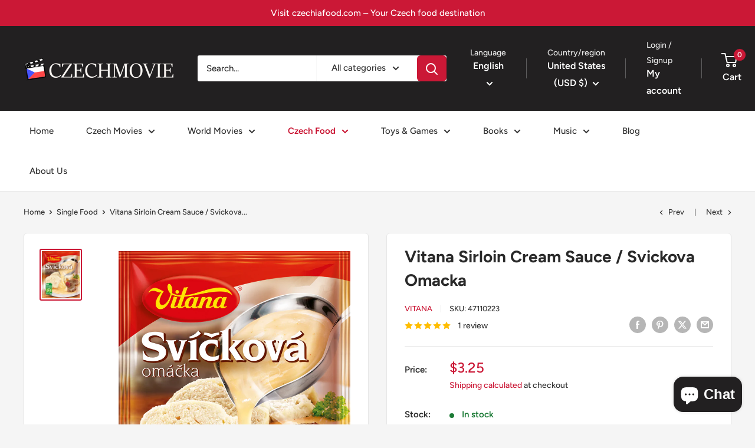

--- FILE ---
content_type: text/html; charset=utf-8
request_url: https://czechmovie.com/collections/single-food/products/vitana-svickova-omacka
body_size: 65960
content:
<!doctype html>

<html class="no-js" lang="en">
  <head>
    <meta charset="utf-8">
    <meta name="viewport" content="width=device-width, initial-scale=1.0, height=device-height, minimum-scale=1.0, maximum-scale=1.0">
    <meta name="theme-color" content="#cb1836"><title>Vitana Svickova Omacka Sirloin Sauce | CZECH FOOD | czechmovie
</title><meta name="description" content="Discover the authentic taste of Vitana’s Sirloin Cream Sauce, a traditional Czech favorite made with root vegetables like carrots, celery, and parsley. This dehydrated mix offers a natural, preservative-free way to enjoy classic Czech flavors. Ships worldwide!"><link rel="canonical" href="https://czechmovie.com/products/vitana-svickova-omacka"><link rel="shortcut icon" href="//czechmovie.com/cdn/shop/files/czechmovielogo1_4d1d24ae-54c7-4b94-b687-4299c41ee70a_96x96.png?v=1613547944" type="image/png"><link rel="preload" as="style" href="//czechmovie.com/cdn/shop/t/29/assets/theme.css?v=17889660754685882441766082384">
    <link rel="preload" as="script" href="//czechmovie.com/cdn/shop/t/29/assets/theme.js?v=179372540479631345661693901691">
    <link rel="preconnect" href="https://cdn.shopify.com">
    <link rel="preconnect" href="https://fonts.shopifycdn.com">
    <link rel="dns-prefetch" href="https://productreviews.shopifycdn.com">
    <link rel="dns-prefetch" href="https://ajax.googleapis.com">
    <link rel="dns-prefetch" href="https://maps.googleapis.com">
    <link rel="dns-prefetch" href="https://maps.gstatic.com">

    <meta property="og:type" content="product">
  <meta property="og:title" content="Vitana Sirloin Cream Sauce / Svickova Omacka"><meta property="og:image" content="http://czechmovie.com/cdn/shop/products/22238-Svickova-omacka_75g_3D1.jpg?v=1733904125">
    <meta property="og:image:secure_url" content="https://czechmovie.com/cdn/shop/products/22238-Svickova-omacka_75g_3D1.jpg?v=1733904125">
    <meta property="og:image:width" content="766">
    <meta property="og:image:height" content="955"><meta property="product:price:amount" content="3.25">
  <meta property="product:price:currency" content="USD"><meta property="og:description" content="Discover the authentic taste of Vitana’s Sirloin Cream Sauce, a traditional Czech favorite made with root vegetables like carrots, celery, and parsley. This dehydrated mix offers a natural, preservative-free way to enjoy classic Czech flavors. Ships worldwide!"><meta property="og:url" content="https://czechmovie.com/products/vitana-svickova-omacka">
<meta property="og:site_name" content="czechmovie"><meta name="twitter:card" content="summary"><meta name="twitter:title" content="Vitana Sirloin Cream Sauce / Svickova Omacka">
  <meta name="twitter:description" content="Vitana Sirloin Cream Sauce / Svickova OmackaOriginal Czech FoodAre you a fan of classic Czech cuisine? Try Vitana’s Sirloin Cream Sauce, a traditional favorite that brings authentic Czech flavors to your table. This dehydrated product features a blend of root vegetables such as carrots, celery, and parsley, which give the sauce its rich, savory taste. The drying process used preserves the sauce without the need for any artificial preservatives, ensuring a wholesome and natural flavor. Perfect for creating a delicious, homemade dish, Vitana’s Sirloin Cream Sauce offers a convenient and authentic way to enjoy classic Czech recipes. Preparation Instructions:Dissolve the contents of the packet in 0.5 liters of cold water.Bring to a boil and simmer slowly for 5-7 minutes, stirring continuously. Ingredients: Wheat flour, sugar, dried whey, dried vegetables 6% (ground carrot, ground celery root, ground parsley root, ground onion),">
  <meta name="twitter:image" content="https://czechmovie.com/cdn/shop/products/22238-Svickova-omacka_75g_3D1_600x600_crop_center.jpg?v=1733904125">
    <link rel="preload" href="//czechmovie.com/cdn/fonts/figtree/figtree_n7.2fd9bfe01586148e644724096c9d75e8c7a90e55.woff2" as="font" type="font/woff2" crossorigin><link rel="preload" href="//czechmovie.com/cdn/fonts/figtree/figtree_n5.3b6b7df38aa5986536945796e1f947445832047c.woff2" as="font" type="font/woff2" crossorigin><style>
  @font-face {
  font-family: Figtree;
  font-weight: 700;
  font-style: normal;
  font-display: swap;
  src: url("//czechmovie.com/cdn/fonts/figtree/figtree_n7.2fd9bfe01586148e644724096c9d75e8c7a90e55.woff2") format("woff2"),
       url("//czechmovie.com/cdn/fonts/figtree/figtree_n7.ea05de92d862f9594794ab281c4c3a67501ef5fc.woff") format("woff");
}

  @font-face {
  font-family: Figtree;
  font-weight: 500;
  font-style: normal;
  font-display: swap;
  src: url("//czechmovie.com/cdn/fonts/figtree/figtree_n5.3b6b7df38aa5986536945796e1f947445832047c.woff2") format("woff2"),
       url("//czechmovie.com/cdn/fonts/figtree/figtree_n5.f26bf6dcae278b0ed902605f6605fa3338e81dab.woff") format("woff");
}

@font-face {
  font-family: Figtree;
  font-weight: 600;
  font-style: normal;
  font-display: swap;
  src: url("//czechmovie.com/cdn/fonts/figtree/figtree_n6.9d1ea52bb49a0a86cfd1b0383d00f83d3fcc14de.woff2") format("woff2"),
       url("//czechmovie.com/cdn/fonts/figtree/figtree_n6.f0fcdea525a0e47b2ae4ab645832a8e8a96d31d3.woff") format("woff");
}

@font-face {
  font-family: Figtree;
  font-weight: 700;
  font-style: italic;
  font-display: swap;
  src: url("//czechmovie.com/cdn/fonts/figtree/figtree_i7.06add7096a6f2ab742e09ec7e498115904eda1fe.woff2") format("woff2"),
       url("//czechmovie.com/cdn/fonts/figtree/figtree_i7.ee584b5fcaccdbb5518c0228158941f8df81b101.woff") format("woff");
}


  @font-face {
  font-family: Figtree;
  font-weight: 700;
  font-style: normal;
  font-display: swap;
  src: url("//czechmovie.com/cdn/fonts/figtree/figtree_n7.2fd9bfe01586148e644724096c9d75e8c7a90e55.woff2") format("woff2"),
       url("//czechmovie.com/cdn/fonts/figtree/figtree_n7.ea05de92d862f9594794ab281c4c3a67501ef5fc.woff") format("woff");
}

  @font-face {
  font-family: Figtree;
  font-weight: 500;
  font-style: italic;
  font-display: swap;
  src: url("//czechmovie.com/cdn/fonts/figtree/figtree_i5.969396f679a62854cf82dbf67acc5721e41351f0.woff2") format("woff2"),
       url("//czechmovie.com/cdn/fonts/figtree/figtree_i5.93bc1cad6c73ca9815f9777c49176dfc9d2890dd.woff") format("woff");
}

  @font-face {
  font-family: Figtree;
  font-weight: 700;
  font-style: italic;
  font-display: swap;
  src: url("//czechmovie.com/cdn/fonts/figtree/figtree_i7.06add7096a6f2ab742e09ec7e498115904eda1fe.woff2") format("woff2"),
       url("//czechmovie.com/cdn/fonts/figtree/figtree_i7.ee584b5fcaccdbb5518c0228158941f8df81b101.woff") format("woff");
}


  :root {
    --default-text-font-size : 15px;
    --base-text-font-size    : 15px;
    --heading-font-family    : Figtree, sans-serif;
    --heading-font-weight    : 700;
    --heading-font-style     : normal;
    --text-font-family       : Figtree, sans-serif;
    --text-font-weight       : 500;
    --text-font-style        : normal;
    --text-font-bolder-weight: 600;
    --text-link-decoration   : normal;

    --text-color               : #313131;
    --text-color-rgb           : 49, 49, 49;
    --heading-color            : #292929;
    --border-color             : #e8e8e8;
    --border-color-rgb         : 232, 232, 232;
    --form-border-color        : #dbdbdb;
    --accent-color             : #cb1836;
    --accent-color-rgb         : 203, 24, 54;
    --link-color               : #cb1836;
    --link-color-hover         : #871024;
    --background               : #f5f5f5;
    --secondary-background     : #ffffff;
    --secondary-background-rgb : 255, 255, 255;
    --accent-background        : rgba(203, 24, 54, 0.08);

    --input-background: #ffffff;

    --error-color       : #cf0e0e;
    --error-background  : rgba(207, 14, 14, 0.07);
    --success-color     : #1c7b36;
    --success-background: rgba(28, 123, 54, 0.11);

    --primary-button-background      : #cb1836;
    --primary-button-background-rgb  : 203, 24, 54;
    --primary-button-text-color      : #ffffff;
    --secondary-button-background    : #222021;
    --secondary-button-background-rgb: 34, 32, 33;
    --secondary-button-text-color    : #ffffff;

    --header-background      : #222021;
    --header-text-color      : #ffffff;
    --header-light-text-color: #e8e8e8;
    --header-border-color    : rgba(232, 232, 232, 0.3);
    --header-accent-color    : #cb1836;

    --footer-background-color:    #222021;
    --footer-heading-text-color:  #ffffff;
    --footer-body-text-color:     #ffffff;
    --footer-body-text-color-rgb: 255, 255, 255;
    --footer-accent-color:        #cb1836;
    --footer-accent-color-rgb:    203, 24, 54;
    --footer-border:              none;
    
    --flickity-arrow-color: #b5b5b5;--product-on-sale-accent           : #cf0e0e;
    --product-on-sale-accent-rgb       : 207, 14, 14;
    --product-on-sale-color            : #ffffff;
    --product-in-stock-color           : #1c7b36;
    --product-low-stock-color          : #cf0e0e;
    --product-sold-out-color           : #8a9297;
    --product-custom-label-1-background: #3750cd;
    --product-custom-label-1-color     : #ffffff;
    --product-custom-label-2-background: #8a44ae;
    --product-custom-label-2-color     : #ffffff;
    --product-review-star-color        : #ffbd00;

    --mobile-container-gutter : 20px;
    --desktop-container-gutter: 40px;

    /* Shopify related variables */
    --payment-terms-background-color: #f5f5f5;
  }
</style>

<script>
  // IE11 does not have support for CSS variables, so we have to polyfill them
  if (!(((window || {}).CSS || {}).supports && window.CSS.supports('(--a: 0)'))) {
    const script = document.createElement('script');
    script.type = 'text/javascript';
    script.src = 'https://cdn.jsdelivr.net/npm/css-vars-ponyfill@2';
    script.onload = function() {
      cssVars({});
    };

    document.getElementsByTagName('head')[0].appendChild(script);
  }
</script>


    <script>window.performance && window.performance.mark && window.performance.mark('shopify.content_for_header.start');</script><meta name="google-site-verification" content="vQq-fAs-u4RigfgrHmJ6RsEJscFPwQNRIFRXrOdimi4">
<meta name="google-site-verification" content="6xDuHCONfpU6mjNIdsAN8eMunuf4q5dBD0zaQnCzoJ4">
<meta id="shopify-digital-wallet" name="shopify-digital-wallet" content="/17872513/digital_wallets/dialog">
<meta name="shopify-checkout-api-token" content="c62984d05c7a3155049957962193b2c3">
<meta id="in-context-paypal-metadata" data-shop-id="17872513" data-venmo-supported="false" data-environment="production" data-locale="en_US" data-paypal-v4="true" data-currency="USD">
<link rel="alternate" hreflang="x-default" href="https://czechmovie.com/products/vitana-svickova-omacka">
<link rel="alternate" hreflang="en" href="https://czechmovie.com/products/vitana-svickova-omacka">
<link rel="alternate" hreflang="de" href="https://czechmovie.com/de/products/vitana-svickova-omacka">
<link rel="alternate" type="application/json+oembed" href="https://czechmovie.com/products/vitana-svickova-omacka.oembed">
<script async="async" src="/checkouts/internal/preloads.js?locale=en-US"></script>
<link rel="preconnect" href="https://shop.app" crossorigin="anonymous">
<script async="async" src="https://shop.app/checkouts/internal/preloads.js?locale=en-US&shop_id=17872513" crossorigin="anonymous"></script>
<script id="apple-pay-shop-capabilities" type="application/json">{"shopId":17872513,"countryCode":"CZ","currencyCode":"USD","merchantCapabilities":["supports3DS"],"merchantId":"gid:\/\/shopify\/Shop\/17872513","merchantName":"czechmovie","requiredBillingContactFields":["postalAddress","email","phone"],"requiredShippingContactFields":["postalAddress","email","phone"],"shippingType":"shipping","supportedNetworks":["visa","maestro","masterCard","amex"],"total":{"type":"pending","label":"czechmovie","amount":"1.00"},"shopifyPaymentsEnabled":true,"supportsSubscriptions":true}</script>
<script id="shopify-features" type="application/json">{"accessToken":"c62984d05c7a3155049957962193b2c3","betas":["rich-media-storefront-analytics"],"domain":"czechmovie.com","predictiveSearch":true,"shopId":17872513,"locale":"en"}</script>
<script>var Shopify = Shopify || {};
Shopify.shop = "czechmovie.myshopify.com";
Shopify.locale = "en";
Shopify.currency = {"active":"USD","rate":"1.0"};
Shopify.country = "US";
Shopify.theme = {"name":"Warehouse 4.2.3","id":152757174619,"schema_name":"Warehouse","schema_version":"4.2.3","theme_store_id":871,"role":"main"};
Shopify.theme.handle = "null";
Shopify.theme.style = {"id":null,"handle":null};
Shopify.cdnHost = "czechmovie.com/cdn";
Shopify.routes = Shopify.routes || {};
Shopify.routes.root = "/";</script>
<script type="module">!function(o){(o.Shopify=o.Shopify||{}).modules=!0}(window);</script>
<script>!function(o){function n(){var o=[];function n(){o.push(Array.prototype.slice.apply(arguments))}return n.q=o,n}var t=o.Shopify=o.Shopify||{};t.loadFeatures=n(),t.autoloadFeatures=n()}(window);</script>
<script>
  window.ShopifyPay = window.ShopifyPay || {};
  window.ShopifyPay.apiHost = "shop.app\/pay";
  window.ShopifyPay.redirectState = null;
</script>
<script id="shop-js-analytics" type="application/json">{"pageType":"product"}</script>
<script defer="defer" async type="module" src="//czechmovie.com/cdn/shopifycloud/shop-js/modules/v2/client.init-shop-cart-sync_IZsNAliE.en.esm.js"></script>
<script defer="defer" async type="module" src="//czechmovie.com/cdn/shopifycloud/shop-js/modules/v2/chunk.common_0OUaOowp.esm.js"></script>
<script type="module">
  await import("//czechmovie.com/cdn/shopifycloud/shop-js/modules/v2/client.init-shop-cart-sync_IZsNAliE.en.esm.js");
await import("//czechmovie.com/cdn/shopifycloud/shop-js/modules/v2/chunk.common_0OUaOowp.esm.js");

  window.Shopify.SignInWithShop?.initShopCartSync?.({"fedCMEnabled":true,"windoidEnabled":true});

</script>
<script>
  window.Shopify = window.Shopify || {};
  if (!window.Shopify.featureAssets) window.Shopify.featureAssets = {};
  window.Shopify.featureAssets['shop-js'] = {"shop-cart-sync":["modules/v2/client.shop-cart-sync_DLOhI_0X.en.esm.js","modules/v2/chunk.common_0OUaOowp.esm.js"],"init-fed-cm":["modules/v2/client.init-fed-cm_C6YtU0w6.en.esm.js","modules/v2/chunk.common_0OUaOowp.esm.js"],"shop-button":["modules/v2/client.shop-button_BCMx7GTG.en.esm.js","modules/v2/chunk.common_0OUaOowp.esm.js"],"shop-cash-offers":["modules/v2/client.shop-cash-offers_BT26qb5j.en.esm.js","modules/v2/chunk.common_0OUaOowp.esm.js","modules/v2/chunk.modal_CGo_dVj3.esm.js"],"init-windoid":["modules/v2/client.init-windoid_B9PkRMql.en.esm.js","modules/v2/chunk.common_0OUaOowp.esm.js"],"init-shop-email-lookup-coordinator":["modules/v2/client.init-shop-email-lookup-coordinator_DZkqjsbU.en.esm.js","modules/v2/chunk.common_0OUaOowp.esm.js"],"shop-toast-manager":["modules/v2/client.shop-toast-manager_Di2EnuM7.en.esm.js","modules/v2/chunk.common_0OUaOowp.esm.js"],"shop-login-button":["modules/v2/client.shop-login-button_BtqW_SIO.en.esm.js","modules/v2/chunk.common_0OUaOowp.esm.js","modules/v2/chunk.modal_CGo_dVj3.esm.js"],"avatar":["modules/v2/client.avatar_BTnouDA3.en.esm.js"],"pay-button":["modules/v2/client.pay-button_CWa-C9R1.en.esm.js","modules/v2/chunk.common_0OUaOowp.esm.js"],"init-shop-cart-sync":["modules/v2/client.init-shop-cart-sync_IZsNAliE.en.esm.js","modules/v2/chunk.common_0OUaOowp.esm.js"],"init-customer-accounts":["modules/v2/client.init-customer-accounts_DenGwJTU.en.esm.js","modules/v2/client.shop-login-button_BtqW_SIO.en.esm.js","modules/v2/chunk.common_0OUaOowp.esm.js","modules/v2/chunk.modal_CGo_dVj3.esm.js"],"init-shop-for-new-customer-accounts":["modules/v2/client.init-shop-for-new-customer-accounts_JdHXxpS9.en.esm.js","modules/v2/client.shop-login-button_BtqW_SIO.en.esm.js","modules/v2/chunk.common_0OUaOowp.esm.js","modules/v2/chunk.modal_CGo_dVj3.esm.js"],"init-customer-accounts-sign-up":["modules/v2/client.init-customer-accounts-sign-up_D6__K_p8.en.esm.js","modules/v2/client.shop-login-button_BtqW_SIO.en.esm.js","modules/v2/chunk.common_0OUaOowp.esm.js","modules/v2/chunk.modal_CGo_dVj3.esm.js"],"checkout-modal":["modules/v2/client.checkout-modal_C_ZQDY6s.en.esm.js","modules/v2/chunk.common_0OUaOowp.esm.js","modules/v2/chunk.modal_CGo_dVj3.esm.js"],"shop-follow-button":["modules/v2/client.shop-follow-button_XetIsj8l.en.esm.js","modules/v2/chunk.common_0OUaOowp.esm.js","modules/v2/chunk.modal_CGo_dVj3.esm.js"],"lead-capture":["modules/v2/client.lead-capture_DvA72MRN.en.esm.js","modules/v2/chunk.common_0OUaOowp.esm.js","modules/v2/chunk.modal_CGo_dVj3.esm.js"],"shop-login":["modules/v2/client.shop-login_ClXNxyh6.en.esm.js","modules/v2/chunk.common_0OUaOowp.esm.js","modules/v2/chunk.modal_CGo_dVj3.esm.js"],"payment-terms":["modules/v2/client.payment-terms_CNlwjfZz.en.esm.js","modules/v2/chunk.common_0OUaOowp.esm.js","modules/v2/chunk.modal_CGo_dVj3.esm.js"]};
</script>
<script>(function() {
  var isLoaded = false;
  function asyncLoad() {
    if (isLoaded) return;
    isLoaded = true;
    var urls = ["https:\/\/cdn.nfcube.com\/instafeed-830ee68cb85d4120b7f495d0538cfaff.js?shop=czechmovie.myshopify.com"];
    for (var i = 0; i < urls.length; i++) {
      var s = document.createElement('script');
      s.type = 'text/javascript';
      s.async = true;
      s.src = urls[i];
      var x = document.getElementsByTagName('script')[0];
      x.parentNode.insertBefore(s, x);
    }
  };
  if(window.attachEvent) {
    window.attachEvent('onload', asyncLoad);
  } else {
    window.addEventListener('load', asyncLoad, false);
  }
})();</script>
<script id="__st">var __st={"a":17872513,"offset":3600,"reqid":"79819e6f-1da2-4811-8be7-b79be593f44b-1768453904","pageurl":"czechmovie.com\/collections\/single-food\/products\/vitana-svickova-omacka","u":"54f13072ea69","p":"product","rtyp":"product","rid":6622509072580};</script>
<script>window.ShopifyPaypalV4VisibilityTracking = true;</script>
<script id="captcha-bootstrap">!function(){'use strict';const t='contact',e='account',n='new_comment',o=[[t,t],['blogs',n],['comments',n],[t,'customer']],c=[[e,'customer_login'],[e,'guest_login'],[e,'recover_customer_password'],[e,'create_customer']],r=t=>t.map((([t,e])=>`form[action*='/${t}']:not([data-nocaptcha='true']) input[name='form_type'][value='${e}']`)).join(','),a=t=>()=>t?[...document.querySelectorAll(t)].map((t=>t.form)):[];function s(){const t=[...o],e=r(t);return a(e)}const i='password',u='form_key',d=['recaptcha-v3-token','g-recaptcha-response','h-captcha-response',i],f=()=>{try{return window.sessionStorage}catch{return}},m='__shopify_v',_=t=>t.elements[u];function p(t,e,n=!1){try{const o=window.sessionStorage,c=JSON.parse(o.getItem(e)),{data:r}=function(t){const{data:e,action:n}=t;return t[m]||n?{data:e,action:n}:{data:t,action:n}}(c);for(const[e,n]of Object.entries(r))t.elements[e]&&(t.elements[e].value=n);n&&o.removeItem(e)}catch(o){console.error('form repopulation failed',{error:o})}}const l='form_type',E='cptcha';function T(t){t.dataset[E]=!0}const w=window,h=w.document,L='Shopify',v='ce_forms',y='captcha';let A=!1;((t,e)=>{const n=(g='f06e6c50-85a8-45c8-87d0-21a2b65856fe',I='https://cdn.shopify.com/shopifycloud/storefront-forms-hcaptcha/ce_storefront_forms_captcha_hcaptcha.v1.5.2.iife.js',D={infoText:'Protected by hCaptcha',privacyText:'Privacy',termsText:'Terms'},(t,e,n)=>{const o=w[L][v],c=o.bindForm;if(c)return c(t,g,e,D).then(n);var r;o.q.push([[t,g,e,D],n]),r=I,A||(h.body.append(Object.assign(h.createElement('script'),{id:'captcha-provider',async:!0,src:r})),A=!0)});var g,I,D;w[L]=w[L]||{},w[L][v]=w[L][v]||{},w[L][v].q=[],w[L][y]=w[L][y]||{},w[L][y].protect=function(t,e){n(t,void 0,e),T(t)},Object.freeze(w[L][y]),function(t,e,n,w,h,L){const[v,y,A,g]=function(t,e,n){const i=e?o:[],u=t?c:[],d=[...i,...u],f=r(d),m=r(i),_=r(d.filter((([t,e])=>n.includes(e))));return[a(f),a(m),a(_),s()]}(w,h,L),I=t=>{const e=t.target;return e instanceof HTMLFormElement?e:e&&e.form},D=t=>v().includes(t);t.addEventListener('submit',(t=>{const e=I(t);if(!e)return;const n=D(e)&&!e.dataset.hcaptchaBound&&!e.dataset.recaptchaBound,o=_(e),c=g().includes(e)&&(!o||!o.value);(n||c)&&t.preventDefault(),c&&!n&&(function(t){try{if(!f())return;!function(t){const e=f();if(!e)return;const n=_(t);if(!n)return;const o=n.value;o&&e.removeItem(o)}(t);const e=Array.from(Array(32),(()=>Math.random().toString(36)[2])).join('');!function(t,e){_(t)||t.append(Object.assign(document.createElement('input'),{type:'hidden',name:u})),t.elements[u].value=e}(t,e),function(t,e){const n=f();if(!n)return;const o=[...t.querySelectorAll(`input[type='${i}']`)].map((({name:t})=>t)),c=[...d,...o],r={};for(const[a,s]of new FormData(t).entries())c.includes(a)||(r[a]=s);n.setItem(e,JSON.stringify({[m]:1,action:t.action,data:r}))}(t,e)}catch(e){console.error('failed to persist form',e)}}(e),e.submit())}));const S=(t,e)=>{t&&!t.dataset[E]&&(n(t,e.some((e=>e===t))),T(t))};for(const o of['focusin','change'])t.addEventListener(o,(t=>{const e=I(t);D(e)&&S(e,y())}));const B=e.get('form_key'),M=e.get(l),P=B&&M;t.addEventListener('DOMContentLoaded',(()=>{const t=y();if(P)for(const e of t)e.elements[l].value===M&&p(e,B);[...new Set([...A(),...v().filter((t=>'true'===t.dataset.shopifyCaptcha))])].forEach((e=>S(e,t)))}))}(h,new URLSearchParams(w.location.search),n,t,e,['guest_login'])})(!0,!0)}();</script>
<script integrity="sha256-4kQ18oKyAcykRKYeNunJcIwy7WH5gtpwJnB7kiuLZ1E=" data-source-attribution="shopify.loadfeatures" defer="defer" src="//czechmovie.com/cdn/shopifycloud/storefront/assets/storefront/load_feature-a0a9edcb.js" crossorigin="anonymous"></script>
<script crossorigin="anonymous" defer="defer" src="//czechmovie.com/cdn/shopifycloud/storefront/assets/shopify_pay/storefront-65b4c6d7.js?v=20250812"></script>
<script data-source-attribution="shopify.dynamic_checkout.dynamic.init">var Shopify=Shopify||{};Shopify.PaymentButton=Shopify.PaymentButton||{isStorefrontPortableWallets:!0,init:function(){window.Shopify.PaymentButton.init=function(){};var t=document.createElement("script");t.src="https://czechmovie.com/cdn/shopifycloud/portable-wallets/latest/portable-wallets.en.js",t.type="module",document.head.appendChild(t)}};
</script>
<script data-source-attribution="shopify.dynamic_checkout.buyer_consent">
  function portableWalletsHideBuyerConsent(e){var t=document.getElementById("shopify-buyer-consent"),n=document.getElementById("shopify-subscription-policy-button");t&&n&&(t.classList.add("hidden"),t.setAttribute("aria-hidden","true"),n.removeEventListener("click",e))}function portableWalletsShowBuyerConsent(e){var t=document.getElementById("shopify-buyer-consent"),n=document.getElementById("shopify-subscription-policy-button");t&&n&&(t.classList.remove("hidden"),t.removeAttribute("aria-hidden"),n.addEventListener("click",e))}window.Shopify?.PaymentButton&&(window.Shopify.PaymentButton.hideBuyerConsent=portableWalletsHideBuyerConsent,window.Shopify.PaymentButton.showBuyerConsent=portableWalletsShowBuyerConsent);
</script>
<script data-source-attribution="shopify.dynamic_checkout.cart.bootstrap">document.addEventListener("DOMContentLoaded",(function(){function t(){return document.querySelector("shopify-accelerated-checkout-cart, shopify-accelerated-checkout")}if(t())Shopify.PaymentButton.init();else{new MutationObserver((function(e,n){t()&&(Shopify.PaymentButton.init(),n.disconnect())})).observe(document.body,{childList:!0,subtree:!0})}}));
</script>
<script id='scb4127' type='text/javascript' async='' src='https://czechmovie.com/cdn/shopifycloud/privacy-banner/storefront-banner.js'></script><link id="shopify-accelerated-checkout-styles" rel="stylesheet" media="screen" href="https://czechmovie.com/cdn/shopifycloud/portable-wallets/latest/accelerated-checkout-backwards-compat.css" crossorigin="anonymous">
<style id="shopify-accelerated-checkout-cart">
        #shopify-buyer-consent {
  margin-top: 1em;
  display: inline-block;
  width: 100%;
}

#shopify-buyer-consent.hidden {
  display: none;
}

#shopify-subscription-policy-button {
  background: none;
  border: none;
  padding: 0;
  text-decoration: underline;
  font-size: inherit;
  cursor: pointer;
}

#shopify-subscription-policy-button::before {
  box-shadow: none;
}

      </style>

<script>window.performance && window.performance.mark && window.performance.mark('shopify.content_for_header.end');</script>

    <link rel="stylesheet" href="//czechmovie.com/cdn/shop/t/29/assets/theme.css?v=17889660754685882441766082384">

    
  <script type="application/ld+json">
  {
    "@context": "https://schema.org",
    "@type": "Product",
    "productID": 6622509072580,
    "offers": [{
          "@type": "Offer",
          "name": "Default Title",
          "availability":"https://schema.org/InStock",
          "price": 3.25,
          "priceCurrency": "USD",
          "priceValidUntil": "2026-01-25","sku": "47110223",
            "gtin13": "8593837860678",
          "url": "/products/vitana-svickova-omacka?variant=39625399992516"
        }
],"aggregateRating": {
        "@type": "AggregateRating",
        "ratingValue": "5.0",
        "reviewCount": "1",
        "worstRating": "1.0",
        "bestRating": "5.0"
      },"brand": {
      "@type": "Brand",
      "name": "Vitana"
    },
    "name": "Vitana Sirloin Cream Sauce \/ Svickova Omacka",
    "description": "Vitana Sirloin Cream Sauce \/ Svickova OmackaOriginal Czech FoodAre you a fan of classic Czech cuisine? Try Vitana’s Sirloin Cream Sauce, a traditional favorite that brings authentic Czech flavors to your table. This dehydrated product features a blend of root vegetables such as carrots, celery, and parsley, which give the sauce its rich, savory taste. The drying process used preserves the sauce without the need for any artificial preservatives, ensuring a wholesome and natural flavor. Perfect for creating a delicious, homemade dish, Vitana’s Sirloin Cream Sauce offers a convenient and authentic way to enjoy classic Czech recipes.\nPreparation Instructions:Dissolve the contents of the packet in 0.5 liters of cold water.Bring to a boil and simmer slowly for 5-7 minutes, stirring continuously.\nIngredients: Wheat flour, sugar, dried whey, dried vegetables 6% (ground carrot, ground celery root, ground parsley root, ground onion), edible salt, palm oil, rendered pork bacon, dried soy hydrolysate, flavorings, butter, citric acid, yeast extract, spice blend, carrot extract, thickener: xanthan gum, dried milk.Contains allergen: Wheat (from wheat flour), milk (from dried whey and dried milk), celery (from ground celery root), soy (from dried soy hydrolysate). Storage: Store in a dry place.Manufacturer: VitanaWeight: 75 g",
    "category": "Czech Food",
    "url": "/products/vitana-svickova-omacka",
    "sku": "47110223",
    "image": {
      "@type": "ImageObject",
      "url": "https://czechmovie.com/cdn/shop/products/22238-Svickova-omacka_75g_3D1.jpg?v=1733904125&width=1024",
      "image": "https://czechmovie.com/cdn/shop/products/22238-Svickova-omacka_75g_3D1.jpg?v=1733904125&width=1024",
      "name": "Vitana Svickova Omacka ",
      "width": "1024",
      "height": "1024"
    }
  }
  </script>



  <script type="application/ld+json">
  {
    "@context": "https://schema.org",
    "@type": "BreadcrumbList",
  "itemListElement": [{
      "@type": "ListItem",
      "position": 1,
      "name": "Home",
      "item": "https://czechmovie.com"
    },{
          "@type": "ListItem",
          "position": 2,
          "name": "Single Food",
          "item": "https://czechmovie.com/collections/single-food"
        }, {
          "@type": "ListItem",
          "position": 3,
          "name": "Vitana Sirloin Cream Sauce \/ Svickova Omacka",
          "item": "https://czechmovie.com/products/vitana-svickova-omacka"
        }]
  }
  </script>



    <script>
      // This allows to expose several variables to the global scope, to be used in scripts
      window.theme = {
        pageType: "product",
        cartCount: 0,
        moneyFormat: "\u003cspan class=money\u003e${{amount}}\u003c\/span\u003e",
        moneyWithCurrencyFormat: "\u003cspan class=money\u003e${{amount}} USD\u003c\/span\u003e",
        currencyCodeEnabled: false,
        showDiscount: true,
        discountMode: "percentage",
        cartType: "drawer"
      };

      window.routes = {
        rootUrl: "\/",
        rootUrlWithoutSlash: '',
        cartUrl: "\/cart",
        cartAddUrl: "\/cart\/add",
        cartChangeUrl: "\/cart\/change",
        searchUrl: "\/search",
        productRecommendationsUrl: "\/recommendations\/products"
      };

      window.languages = {
        productRegularPrice: "Regular price",
        productSalePrice: "Sale price",
        collectionOnSaleLabel: "Save {{savings}}",
        productFormUnavailable: "Unavailable",
        productFormAddToCart: "Add to cart",
        productFormPreOrder: "Pre-order",
        productFormSoldOut: "Sold out",
        productAdded: "Product has been added to your cart",
        productAddedShort: "Added!",
        shippingEstimatorNoResults: "No shipping could be found for your address.",
        shippingEstimatorOneResult: "There is one shipping rate for your address:",
        shippingEstimatorMultipleResults: "There are {{count}} shipping rates for your address:",
        shippingEstimatorErrors: "There are some errors:"
      };

      document.documentElement.className = document.documentElement.className.replace('no-js', 'js');
    </script><script src="//czechmovie.com/cdn/shop/t/29/assets/theme.js?v=179372540479631345661693901691" defer></script>
    <script src="//czechmovie.com/cdn/shop/t/29/assets/custom.js?v=163385887109588220091760172405" defer></script><script>
        (function () {
          window.onpageshow = function() {
            // We force re-freshing the cart content onpageshow, as most browsers will serve a cache copy when hitting the
            // back button, which cause staled data
            document.documentElement.dispatchEvent(new CustomEvent('cart:refresh', {
              bubbles: true,
              detail: {scrollToTop: false}
            }));
          };
        })();
      </script><!-- BEGIN app block: shopify://apps/judge-me-reviews/blocks/judgeme_core/61ccd3b1-a9f2-4160-9fe9-4fec8413e5d8 --><!-- Start of Judge.me Core -->






<link rel="dns-prefetch" href="https://cdnwidget.judge.me">
<link rel="dns-prefetch" href="https://cdn.judge.me">
<link rel="dns-prefetch" href="https://cdn1.judge.me">
<link rel="dns-prefetch" href="https://api.judge.me">

<script data-cfasync='false' class='jdgm-settings-script'>window.jdgmSettings={"pagination":5,"disable_web_reviews":false,"badge_no_review_text":"No reviews","badge_n_reviews_text":"{{ n }} review/reviews","badge_star_color":"#FACD0A","hide_badge_preview_if_no_reviews":true,"badge_hide_text":false,"enforce_center_preview_badge":false,"widget_title":"Customer Reviews","widget_open_form_text":"Write a review","widget_close_form_text":"Cancel review","widget_refresh_page_text":"Refresh page","widget_summary_text":"Based on {{ number_of_reviews }} review/reviews","widget_no_review_text":"Be the first to write a review","widget_name_field_text":"Display name","widget_verified_name_field_text":"Verified Name (public)","widget_name_placeholder_text":"Display name","widget_required_field_error_text":"This field is required.","widget_email_field_text":"Email address","widget_verified_email_field_text":"Verified Email (private, can not be edited)","widget_email_placeholder_text":"Your email address","widget_email_field_error_text":"Please enter a valid email address.","widget_rating_field_text":"Rating","widget_review_title_field_text":"Review Title","widget_review_title_placeholder_text":"Give your review a title","widget_review_body_field_text":"Review content","widget_review_body_placeholder_text":"Start writing here...","widget_pictures_field_text":"Picture/Video (optional)","widget_submit_review_text":"Submit Review","widget_submit_verified_review_text":"Submit Verified Review","widget_submit_success_msg_with_auto_publish":"Thank you! Please refresh the page in a few moments to see your review. You can remove or edit your review by logging into \u003ca href='https://judge.me/login' target='_blank' rel='nofollow noopener'\u003eJudge.me\u003c/a\u003e","widget_submit_success_msg_no_auto_publish":"Thank you! Your review will be published as soon as it is approved by the shop admin. You can remove or edit your review by logging into \u003ca href='https://judge.me/login' target='_blank' rel='nofollow noopener'\u003eJudge.me\u003c/a\u003e","widget_show_default_reviews_out_of_total_text":"Showing {{ n_reviews_shown }} out of {{ n_reviews }} reviews.","widget_show_all_link_text":"Show all","widget_show_less_link_text":"Show less","widget_author_said_text":"{{ reviewer_name }} said:","widget_days_text":"{{ n }} days ago","widget_weeks_text":"{{ n }} week/weeks ago","widget_months_text":"{{ n }} month/months ago","widget_years_text":"{{ n }} year/years ago","widget_yesterday_text":"Yesterday","widget_today_text":"Today","widget_replied_text":"\u003e\u003e {{ shop_name }} replied:","widget_read_more_text":"Read more","widget_reviewer_name_as_initial":"","widget_rating_filter_color":"#fbcd0a","widget_rating_filter_see_all_text":"See all reviews","widget_sorting_most_recent_text":"Most Recent","widget_sorting_highest_rating_text":"Highest Rating","widget_sorting_lowest_rating_text":"Lowest Rating","widget_sorting_with_pictures_text":"Only Pictures","widget_sorting_most_helpful_text":"Most Helpful","widget_open_question_form_text":"Ask a question","widget_reviews_subtab_text":"Reviews","widget_questions_subtab_text":"Questions","widget_question_label_text":"Question","widget_answer_label_text":"Answer","widget_question_placeholder_text":"Write your question here","widget_submit_question_text":"Submit Question","widget_question_submit_success_text":"Thank you for your question! We will notify you once it gets answered.","widget_star_color":"#FBCD0A","verified_badge_text":"Verified","verified_badge_bg_color":"","verified_badge_text_color":"","verified_badge_placement":"left-of-reviewer-name","widget_review_max_height":"","widget_hide_border":false,"widget_social_share":false,"widget_thumb":false,"widget_review_location_show":false,"widget_location_format":"","all_reviews_include_out_of_store_products":true,"all_reviews_out_of_store_text":"(out of store)","all_reviews_pagination":100,"all_reviews_product_name_prefix_text":"about","enable_review_pictures":true,"enable_question_anwser":false,"widget_theme":"default","review_date_format":"mm/dd/yyyy","default_sort_method":"most-recent","widget_product_reviews_subtab_text":"Product Reviews","widget_shop_reviews_subtab_text":"Shop Reviews","widget_other_products_reviews_text":"Reviews for other products","widget_store_reviews_subtab_text":"Store reviews","widget_no_store_reviews_text":"This store hasn't received any reviews yet","widget_web_restriction_product_reviews_text":"This product hasn't received any reviews yet","widget_no_items_text":"No items found","widget_show_more_text":"Show more","widget_write_a_store_review_text":"Write a Store Review","widget_other_languages_heading":"Reviews in Other Languages","widget_translate_review_text":"Translate review to {{ language }}","widget_translating_review_text":"Translating...","widget_show_original_translation_text":"Show original ({{ language }})","widget_translate_review_failed_text":"Review couldn't be translated.","widget_translate_review_retry_text":"Retry","widget_translate_review_try_again_later_text":"Try again later","show_product_url_for_grouped_product":false,"widget_sorting_pictures_first_text":"Pictures First","show_pictures_on_all_rev_page_mobile":false,"show_pictures_on_all_rev_page_desktop":false,"floating_tab_hide_mobile_install_preference":false,"floating_tab_button_name":"★ Reviews","floating_tab_title":"Let customers speak for us","floating_tab_button_color":"","floating_tab_button_background_color":"","floating_tab_url":"","floating_tab_url_enabled":false,"floating_tab_tab_style":"text","all_reviews_text_badge_text":"Customers rate us {{ shop.metafields.judgeme.all_reviews_rating | round: 1 }}/5 based on {{ shop.metafields.judgeme.all_reviews_count }} reviews.","all_reviews_text_badge_text_branded_style":"{{ shop.metafields.judgeme.all_reviews_rating | round: 1 }} out of 5 stars based on {{ shop.metafields.judgeme.all_reviews_count }} reviews","is_all_reviews_text_badge_a_link":true,"show_stars_for_all_reviews_text_badge":false,"all_reviews_text_badge_url":"","all_reviews_text_style":"branded","all_reviews_text_color_style":"custom","all_reviews_text_color":"#3F6AB1","all_reviews_text_show_jm_brand":true,"featured_carousel_show_header":true,"featured_carousel_title":"Let customers speak for us","testimonials_carousel_title":"Customers are saying","videos_carousel_title":"Real customer stories","cards_carousel_title":"Customers are saying","featured_carousel_count_text":"from {{ n }} reviews","featured_carousel_add_link_to_all_reviews_page":false,"featured_carousel_url":"","featured_carousel_show_images":true,"featured_carousel_autoslide_interval":5,"featured_carousel_arrows_on_the_sides":false,"featured_carousel_height":250,"featured_carousel_width":80,"featured_carousel_image_size":0,"featured_carousel_image_height":250,"featured_carousel_arrow_color":"#eeeeee","verified_count_badge_style":"vintage","verified_count_badge_orientation":"horizontal","verified_count_badge_color_style":"custom","verified_count_badge_color":"#108474","is_verified_count_badge_a_link":false,"verified_count_badge_url":"","verified_count_badge_show_jm_brand":true,"widget_rating_preset_default":5,"widget_first_sub_tab":"product-reviews","widget_show_histogram":true,"widget_histogram_use_custom_color":false,"widget_pagination_use_custom_color":false,"widget_star_use_custom_color":true,"widget_verified_badge_use_custom_color":false,"widget_write_review_use_custom_color":false,"picture_reminder_submit_button":"Upload Pictures","enable_review_videos":true,"mute_video_by_default":true,"widget_sorting_videos_first_text":"Videos First","widget_review_pending_text":"Pending","featured_carousel_items_for_large_screen":3,"social_share_options_order":"Facebook,Twitter","remove_microdata_snippet":true,"disable_json_ld":false,"enable_json_ld_products":false,"preview_badge_show_question_text":false,"preview_badge_no_question_text":"No questions","preview_badge_n_question_text":"{{ number_of_questions }} question/questions","qa_badge_show_icon":false,"qa_badge_position":"same-row","remove_judgeme_branding":false,"widget_add_search_bar":false,"widget_search_bar_placeholder":"Search","widget_sorting_verified_only_text":"Verified only","featured_carousel_theme":"default","featured_carousel_show_rating":true,"featured_carousel_show_title":true,"featured_carousel_show_body":true,"featured_carousel_show_date":false,"featured_carousel_show_reviewer":true,"featured_carousel_show_product":false,"featured_carousel_header_background_color":"#108474","featured_carousel_header_text_color":"#ffffff","featured_carousel_name_product_separator":"reviewed","featured_carousel_full_star_background":"#108474","featured_carousel_empty_star_background":"#dadada","featured_carousel_vertical_theme_background":"#f9fafb","featured_carousel_verified_badge_enable":true,"featured_carousel_verified_badge_color":"#FBCD0A","featured_carousel_border_style":"round","featured_carousel_review_line_length_limit":3,"featured_carousel_more_reviews_button_text":"Read more reviews","featured_carousel_view_product_button_text":"View product","all_reviews_page_load_reviews_on":"scroll","all_reviews_page_load_more_text":"Load More Reviews","disable_fb_tab_reviews":false,"enable_ajax_cdn_cache":false,"widget_advanced_speed_features":5,"widget_public_name_text":"displayed publicly like","default_reviewer_name":"John Smith","default_reviewer_name_has_non_latin":true,"widget_reviewer_anonymous":"Anonymous","medals_widget_title":"Judge.me Review Medals","medals_widget_background_color":"#f9fafb","medals_widget_position":"footer_all_pages","medals_widget_border_color":"#f9fafb","medals_widget_verified_text_position":"left","medals_widget_use_monochromatic_version":true,"medals_widget_elements_color":"#3F6AB1","show_reviewer_avatar":true,"widget_invalid_yt_video_url_error_text":"Not a YouTube video URL","widget_max_length_field_error_text":"Please enter no more than {0} characters.","widget_show_country_flag":false,"widget_show_collected_via_shop_app":true,"widget_verified_by_shop_badge_style":"light","widget_verified_by_shop_text":"Verified by Shop","widget_show_photo_gallery":false,"widget_load_with_code_splitting":true,"widget_ugc_install_preference":false,"widget_ugc_title":"Made by us, Shared by you","widget_ugc_subtitle":"Tag us to see your picture featured in our page","widget_ugc_arrows_color":"#ffffff","widget_ugc_primary_button_text":"Buy Now","widget_ugc_primary_button_background_color":"#108474","widget_ugc_primary_button_text_color":"#ffffff","widget_ugc_primary_button_border_width":"0","widget_ugc_primary_button_border_style":"none","widget_ugc_primary_button_border_color":"#108474","widget_ugc_primary_button_border_radius":"25","widget_ugc_secondary_button_text":"Load More","widget_ugc_secondary_button_background_color":"#ffffff","widget_ugc_secondary_button_text_color":"#108474","widget_ugc_secondary_button_border_width":"2","widget_ugc_secondary_button_border_style":"solid","widget_ugc_secondary_button_border_color":"#108474","widget_ugc_secondary_button_border_radius":"25","widget_ugc_reviews_button_text":"View Reviews","widget_ugc_reviews_button_background_color":"#ffffff","widget_ugc_reviews_button_text_color":"#108474","widget_ugc_reviews_button_border_width":"2","widget_ugc_reviews_button_border_style":"solid","widget_ugc_reviews_button_border_color":"#108474","widget_ugc_reviews_button_border_radius":"25","widget_ugc_reviews_button_link_to":"judgeme-reviews-page","widget_ugc_show_post_date":true,"widget_ugc_max_width":"800","widget_rating_metafield_value_type":true,"widget_primary_color":"#181818","widget_enable_secondary_color":false,"widget_secondary_color":"#FFFFFF","widget_summary_average_rating_text":"{{ average_rating }} out of 5","widget_media_grid_title":"Customer photos \u0026 videos","widget_media_grid_see_more_text":"See more","widget_round_style":false,"widget_show_product_medals":false,"widget_verified_by_judgeme_text":"Verified by Judge.me","widget_show_store_medals":true,"widget_verified_by_judgeme_text_in_store_medals":"Verified by Judge.me","widget_media_field_exceed_quantity_message":"Sorry, we can only accept {{ max_media }} for one review.","widget_media_field_exceed_limit_message":"{{ file_name }} is too large, please select a {{ media_type }} less than {{ size_limit }}MB.","widget_review_submitted_text":"Review Submitted!","widget_question_submitted_text":"Question Submitted!","widget_close_form_text_question":"Cancel","widget_write_your_answer_here_text":"Write your answer here","widget_enabled_branded_link":true,"widget_show_collected_by_judgeme":false,"widget_reviewer_name_color":"","widget_write_review_text_color":"","widget_write_review_bg_color":"","widget_collected_by_judgeme_text":"collected by Judge.me","widget_pagination_type":"standard","widget_load_more_text":"Load More","widget_load_more_color":"#108474","widget_full_review_text":"Full Review","widget_read_more_reviews_text":"Read More Reviews","widget_read_questions_text":"Read Questions","widget_questions_and_answers_text":"Questions \u0026 Answers","widget_verified_by_text":"Verified by","widget_verified_text":"Verified","widget_number_of_reviews_text":"{{ number_of_reviews }} reviews","widget_back_button_text":"Back","widget_next_button_text":"Next","widget_custom_forms_filter_button":"Filters","custom_forms_style":"horizontal","widget_show_review_information":false,"how_reviews_are_collected":"How reviews are collected?","widget_show_review_keywords":false,"widget_gdpr_statement":"How we use your data: We'll only contact you about the review you left, and only if necessary. By submitting your review, you agree to Judge.me's \u003ca href='https://judge.me/terms' target='_blank' rel='nofollow noopener'\u003eterms\u003c/a\u003e, \u003ca href='https://judge.me/privacy' target='_blank' rel='nofollow noopener'\u003eprivacy\u003c/a\u003e and \u003ca href='https://judge.me/content-policy' target='_blank' rel='nofollow noopener'\u003econtent\u003c/a\u003e policies.","widget_multilingual_sorting_enabled":false,"widget_translate_review_content_enabled":false,"widget_translate_review_content_method":"manual","popup_widget_review_selection":"automatically_with_pictures","popup_widget_round_border_style":true,"popup_widget_show_title":true,"popup_widget_show_body":true,"popup_widget_show_reviewer":false,"popup_widget_show_product":true,"popup_widget_show_pictures":true,"popup_widget_use_review_picture":true,"popup_widget_show_on_home_page":true,"popup_widget_show_on_product_page":true,"popup_widget_show_on_collection_page":true,"popup_widget_show_on_cart_page":true,"popup_widget_position":"bottom_left","popup_widget_first_review_delay":5,"popup_widget_duration":5,"popup_widget_interval":5,"popup_widget_review_count":5,"popup_widget_hide_on_mobile":true,"review_snippet_widget_round_border_style":true,"review_snippet_widget_card_color":"#FFFFFF","review_snippet_widget_slider_arrows_background_color":"#FFFFFF","review_snippet_widget_slider_arrows_color":"#000000","review_snippet_widget_star_color":"#108474","show_product_variant":false,"all_reviews_product_variant_label_text":"Variant: ","widget_show_verified_branding":false,"widget_ai_summary_title":"Customers say","widget_ai_summary_disclaimer":"AI-powered review summary based on recent customer reviews","widget_show_ai_summary":false,"widget_show_ai_summary_bg":false,"widget_show_review_title_input":true,"redirect_reviewers_invited_via_email":"review_widget","request_store_review_after_product_review":false,"request_review_other_products_in_order":false,"review_form_color_scheme":"default","review_form_corner_style":"square","review_form_star_color":{},"review_form_text_color":"#333333","review_form_background_color":"#ffffff","review_form_field_background_color":"#fafafa","review_form_button_color":{},"review_form_button_text_color":"#ffffff","review_form_modal_overlay_color":"#000000","review_content_screen_title_text":"How would you rate this product?","review_content_introduction_text":"We would love it if you would share a bit about your experience.","store_review_form_title_text":"How would you rate this store?","store_review_form_introduction_text":"We would love it if you would share a bit about your experience.","show_review_guidance_text":true,"one_star_review_guidance_text":"Poor","five_star_review_guidance_text":"Great","customer_information_screen_title_text":"About you","customer_information_introduction_text":"Please tell us more about you.","custom_questions_screen_title_text":"Your experience in more detail","custom_questions_introduction_text":"Here are a few questions to help us understand more about your experience.","review_submitted_screen_title_text":"Thanks for your review!","review_submitted_screen_thank_you_text":"We are processing it and it will appear on the store soon.","review_submitted_screen_email_verification_text":"Please confirm your email by clicking the link we just sent you. This helps us keep reviews authentic.","review_submitted_request_store_review_text":"Would you like to share your experience of shopping with us?","review_submitted_review_other_products_text":"Would you like to review these products?","store_review_screen_title_text":"Would you like to share your experience of shopping with us?","store_review_introduction_text":"We value your feedback and use it to improve. Please share any thoughts or suggestions you have.","reviewer_media_screen_title_picture_text":"Share a picture","reviewer_media_introduction_picture_text":"Upload a photo to support your review.","reviewer_media_screen_title_video_text":"Share a video","reviewer_media_introduction_video_text":"Upload a video to support your review.","reviewer_media_screen_title_picture_or_video_text":"Share a picture or video","reviewer_media_introduction_picture_or_video_text":"Upload a photo or video to support your review.","reviewer_media_youtube_url_text":"Paste your Youtube URL here","advanced_settings_next_step_button_text":"Next","advanced_settings_close_review_button_text":"Close","modal_write_review_flow":false,"write_review_flow_required_text":"Required","write_review_flow_privacy_message_text":"We respect your privacy.","write_review_flow_anonymous_text":"Post review as anonymous","write_review_flow_visibility_text":"This won't be visible to other customers.","write_review_flow_multiple_selection_help_text":"Select as many as you like","write_review_flow_single_selection_help_text":"Select one option","write_review_flow_required_field_error_text":"This field is required","write_review_flow_invalid_email_error_text":"Please enter a valid email address","write_review_flow_max_length_error_text":"Max. {{ max_length }} characters.","write_review_flow_media_upload_text":"\u003cb\u003eClick to upload\u003c/b\u003e or drag and drop","write_review_flow_gdpr_statement":"We'll only contact you about your review if necessary. By submitting your review, you agree to our \u003ca href='https://judge.me/terms' target='_blank' rel='nofollow noopener'\u003eterms and conditions\u003c/a\u003e and \u003ca href='https://judge.me/privacy' target='_blank' rel='nofollow noopener'\u003eprivacy policy\u003c/a\u003e.","rating_only_reviews_enabled":false,"show_negative_reviews_help_screen":false,"new_review_flow_help_screen_rating_threshold":3,"negative_review_resolution_screen_title_text":"Tell us more","negative_review_resolution_text":"Your experience matters to us. If there were issues with your purchase, we're here to help. Feel free to reach out to us, we'd love the opportunity to make things right.","negative_review_resolution_button_text":"Contact us","negative_review_resolution_proceed_with_review_text":"Leave a review","negative_review_resolution_subject":"Issue with purchase from {{ shop_name }}.{{ order_name }}","preview_badge_collection_page_install_status":false,"widget_review_custom_css":"","preview_badge_custom_css":"","preview_badge_stars_count":"5-stars","featured_carousel_custom_css":"","floating_tab_custom_css":"","all_reviews_widget_custom_css":"","medals_widget_custom_css":"","verified_badge_custom_css":"","all_reviews_text_custom_css":"","transparency_badges_collected_via_store_invite":false,"transparency_badges_from_another_provider":false,"transparency_badges_collected_from_store_visitor":false,"transparency_badges_collected_by_verified_review_provider":false,"transparency_badges_earned_reward":false,"transparency_badges_collected_via_store_invite_text":"Review collected via store invitation","transparency_badges_from_another_provider_text":"Review collected from another provider","transparency_badges_collected_from_store_visitor_text":"Review collected from a store visitor","transparency_badges_written_in_google_text":"Review written in Google","transparency_badges_written_in_etsy_text":"Review written in Etsy","transparency_badges_written_in_shop_app_text":"Review written in Shop App","transparency_badges_earned_reward_text":"Review earned a reward for future purchase","product_review_widget_per_page":10,"widget_store_review_label_text":"Review about the store","checkout_comment_extension_title_on_product_page":"Customer Comments","checkout_comment_extension_num_latest_comment_show":5,"checkout_comment_extension_format":"name_and_timestamp","checkout_comment_customer_name":"last_initial","checkout_comment_comment_notification":true,"preview_badge_collection_page_install_preference":false,"preview_badge_home_page_install_preference":false,"preview_badge_product_page_install_preference":false,"review_widget_install_preference":"","review_carousel_install_preference":false,"floating_reviews_tab_install_preference":"none","verified_reviews_count_badge_install_preference":false,"all_reviews_text_install_preference":false,"review_widget_best_location":false,"judgeme_medals_install_preference":false,"review_widget_revamp_enabled":false,"review_widget_qna_enabled":false,"review_widget_header_theme":"minimal","review_widget_widget_title_enabled":true,"review_widget_header_text_size":"medium","review_widget_header_text_weight":"regular","review_widget_average_rating_style":"compact","review_widget_bar_chart_enabled":true,"review_widget_bar_chart_type":"numbers","review_widget_bar_chart_style":"standard","review_widget_expanded_media_gallery_enabled":false,"review_widget_reviews_section_theme":"standard","review_widget_image_style":"thumbnails","review_widget_review_image_ratio":"square","review_widget_stars_size":"medium","review_widget_verified_badge":"standard_text","review_widget_review_title_text_size":"medium","review_widget_review_text_size":"medium","review_widget_review_text_length":"medium","review_widget_number_of_columns_desktop":3,"review_widget_carousel_transition_speed":5,"review_widget_custom_questions_answers_display":"always","review_widget_button_text_color":"#FFFFFF","review_widget_text_color":"#000000","review_widget_lighter_text_color":"#7B7B7B","review_widget_corner_styling":"soft","review_widget_review_word_singular":"review","review_widget_review_word_plural":"reviews","review_widget_voting_label":"Helpful?","review_widget_shop_reply_label":"Reply from {{ shop_name }}:","review_widget_filters_title":"Filters","qna_widget_question_word_singular":"Question","qna_widget_question_word_plural":"Questions","qna_widget_answer_reply_label":"Answer from {{ answerer_name }}:","qna_content_screen_title_text":"Ask a question about this product","qna_widget_question_required_field_error_text":"Please enter your question.","qna_widget_flow_gdpr_statement":"We'll only contact you about your question if necessary. By submitting your question, you agree to our \u003ca href='https://judge.me/terms' target='_blank' rel='nofollow noopener'\u003eterms and conditions\u003c/a\u003e and \u003ca href='https://judge.me/privacy' target='_blank' rel='nofollow noopener'\u003eprivacy policy\u003c/a\u003e.","qna_widget_question_submitted_text":"Thanks for your question!","qna_widget_close_form_text_question":"Close","qna_widget_question_submit_success_text":"We’ll notify you by email when your question is answered.","all_reviews_widget_v2025_enabled":false,"all_reviews_widget_v2025_header_theme":"default","all_reviews_widget_v2025_widget_title_enabled":true,"all_reviews_widget_v2025_header_text_size":"medium","all_reviews_widget_v2025_header_text_weight":"regular","all_reviews_widget_v2025_average_rating_style":"compact","all_reviews_widget_v2025_bar_chart_enabled":true,"all_reviews_widget_v2025_bar_chart_type":"numbers","all_reviews_widget_v2025_bar_chart_style":"standard","all_reviews_widget_v2025_expanded_media_gallery_enabled":false,"all_reviews_widget_v2025_show_store_medals":true,"all_reviews_widget_v2025_show_photo_gallery":true,"all_reviews_widget_v2025_show_review_keywords":false,"all_reviews_widget_v2025_show_ai_summary":false,"all_reviews_widget_v2025_show_ai_summary_bg":false,"all_reviews_widget_v2025_add_search_bar":false,"all_reviews_widget_v2025_default_sort_method":"most-recent","all_reviews_widget_v2025_reviews_per_page":10,"all_reviews_widget_v2025_reviews_section_theme":"default","all_reviews_widget_v2025_image_style":"thumbnails","all_reviews_widget_v2025_review_image_ratio":"square","all_reviews_widget_v2025_stars_size":"medium","all_reviews_widget_v2025_verified_badge":"bold_badge","all_reviews_widget_v2025_review_title_text_size":"medium","all_reviews_widget_v2025_review_text_size":"medium","all_reviews_widget_v2025_review_text_length":"medium","all_reviews_widget_v2025_number_of_columns_desktop":3,"all_reviews_widget_v2025_carousel_transition_speed":5,"all_reviews_widget_v2025_custom_questions_answers_display":"always","all_reviews_widget_v2025_show_product_variant":false,"all_reviews_widget_v2025_show_reviewer_avatar":true,"all_reviews_widget_v2025_reviewer_name_as_initial":"","all_reviews_widget_v2025_review_location_show":false,"all_reviews_widget_v2025_location_format":"","all_reviews_widget_v2025_show_country_flag":false,"all_reviews_widget_v2025_verified_by_shop_badge_style":"light","all_reviews_widget_v2025_social_share":false,"all_reviews_widget_v2025_social_share_options_order":"Facebook,Twitter,LinkedIn,Pinterest","all_reviews_widget_v2025_pagination_type":"standard","all_reviews_widget_v2025_button_text_color":"#FFFFFF","all_reviews_widget_v2025_text_color":"#000000","all_reviews_widget_v2025_lighter_text_color":"#7B7B7B","all_reviews_widget_v2025_corner_styling":"soft","all_reviews_widget_v2025_title":"Customer reviews","all_reviews_widget_v2025_ai_summary_title":"Customers say about this store","all_reviews_widget_v2025_no_review_text":"Be the first to write a review","platform":"shopify","branding_url":"https://app.judge.me/reviews/stores/czechmovie.com","branding_text":"Powered by Judge.me","locale":"en","reply_name":"czechmovie","widget_version":"3.0","footer":true,"autopublish":true,"review_dates":true,"enable_custom_form":false,"shop_use_review_site":true,"shop_locale":"en","enable_multi_locales_translations":false,"show_review_title_input":true,"review_verification_email_status":"always","can_be_branded":true,"reply_name_text":"czechmovie"};</script> <style class='jdgm-settings-style'>.jdgm-xx{left:0}:root{--jdgm-primary-color: #181818;--jdgm-secondary-color: rgba(24,24,24,0.1);--jdgm-star-color: #FBCD0A;--jdgm-write-review-text-color: white;--jdgm-write-review-bg-color: #181818;--jdgm-paginate-color: #181818;--jdgm-border-radius: 0;--jdgm-reviewer-name-color: #181818}.jdgm-histogram__bar-content{background-color:#181818}.jdgm-rev[data-verified-buyer=true] .jdgm-rev__icon.jdgm-rev__icon:after,.jdgm-rev__buyer-badge.jdgm-rev__buyer-badge{color:white;background-color:#181818}.jdgm-review-widget--small .jdgm-gallery.jdgm-gallery .jdgm-gallery__thumbnail-link:nth-child(8) .jdgm-gallery__thumbnail-wrapper.jdgm-gallery__thumbnail-wrapper:before{content:"See more"}@media only screen and (min-width: 768px){.jdgm-gallery.jdgm-gallery .jdgm-gallery__thumbnail-link:nth-child(8) .jdgm-gallery__thumbnail-wrapper.jdgm-gallery__thumbnail-wrapper:before{content:"See more"}}.jdgm-preview-badge .jdgm-star.jdgm-star{color:#FACD0A}.jdgm-prev-badge[data-average-rating='0.00']{display:none !important}.jdgm-author-all-initials{display:none !important}.jdgm-author-last-initial{display:none !important}.jdgm-rev-widg__title{visibility:hidden}.jdgm-rev-widg__summary-text{visibility:hidden}.jdgm-prev-badge__text{visibility:hidden}.jdgm-rev__prod-link-prefix:before{content:'about'}.jdgm-rev__variant-label:before{content:'Variant: '}.jdgm-rev__out-of-store-text:before{content:'(out of store)'}@media only screen and (min-width: 768px){.jdgm-rev__pics .jdgm-rev_all-rev-page-picture-separator,.jdgm-rev__pics .jdgm-rev__product-picture{display:none}}@media only screen and (max-width: 768px){.jdgm-rev__pics .jdgm-rev_all-rev-page-picture-separator,.jdgm-rev__pics .jdgm-rev__product-picture{display:none}}.jdgm-preview-badge[data-template="product"]{display:none !important}.jdgm-preview-badge[data-template="collection"]{display:none !important}.jdgm-preview-badge[data-template="index"]{display:none !important}.jdgm-review-widget[data-from-snippet="true"]{display:none !important}.jdgm-verified-count-badget[data-from-snippet="true"]{display:none !important}.jdgm-carousel-wrapper[data-from-snippet="true"]{display:none !important}.jdgm-all-reviews-text[data-from-snippet="true"]{display:none !important}.jdgm-medals-section[data-from-snippet="true"]{display:none !important}.jdgm-ugc-media-wrapper[data-from-snippet="true"]{display:none !important}.jdgm-rev__transparency-badge[data-badge-type="review_collected_via_store_invitation"]{display:none !important}.jdgm-rev__transparency-badge[data-badge-type="review_collected_from_another_provider"]{display:none !important}.jdgm-rev__transparency-badge[data-badge-type="review_collected_from_store_visitor"]{display:none !important}.jdgm-rev__transparency-badge[data-badge-type="review_written_in_etsy"]{display:none !important}.jdgm-rev__transparency-badge[data-badge-type="review_written_in_google_business"]{display:none !important}.jdgm-rev__transparency-badge[data-badge-type="review_written_in_shop_app"]{display:none !important}.jdgm-rev__transparency-badge[data-badge-type="review_earned_for_future_purchase"]{display:none !important}.jdgm-review-snippet-widget .jdgm-rev-snippet-widget__cards-container .jdgm-rev-snippet-card{border-radius:8px;background:#fff}.jdgm-review-snippet-widget .jdgm-rev-snippet-widget__cards-container .jdgm-rev-snippet-card__rev-rating .jdgm-star{color:#108474}.jdgm-review-snippet-widget .jdgm-rev-snippet-widget__prev-btn,.jdgm-review-snippet-widget .jdgm-rev-snippet-widget__next-btn{border-radius:50%;background:#fff}.jdgm-review-snippet-widget .jdgm-rev-snippet-widget__prev-btn>svg,.jdgm-review-snippet-widget .jdgm-rev-snippet-widget__next-btn>svg{fill:#000}.jdgm-full-rev-modal.rev-snippet-widget .jm-mfp-container .jm-mfp-content,.jdgm-full-rev-modal.rev-snippet-widget .jm-mfp-container .jdgm-full-rev__icon,.jdgm-full-rev-modal.rev-snippet-widget .jm-mfp-container .jdgm-full-rev__pic-img,.jdgm-full-rev-modal.rev-snippet-widget .jm-mfp-container .jdgm-full-rev__reply{border-radius:8px}.jdgm-full-rev-modal.rev-snippet-widget .jm-mfp-container .jdgm-full-rev[data-verified-buyer="true"] .jdgm-full-rev__icon::after{border-radius:8px}.jdgm-full-rev-modal.rev-snippet-widget .jm-mfp-container .jdgm-full-rev .jdgm-rev__buyer-badge{border-radius:calc( 8px / 2 )}.jdgm-full-rev-modal.rev-snippet-widget .jm-mfp-container .jdgm-full-rev .jdgm-full-rev__replier::before{content:'czechmovie'}.jdgm-full-rev-modal.rev-snippet-widget .jm-mfp-container .jdgm-full-rev .jdgm-full-rev__product-button{border-radius:calc( 8px * 6 )}
</style> <style class='jdgm-settings-style'></style>

  
  
  
  <style class='jdgm-miracle-styles'>
  @-webkit-keyframes jdgm-spin{0%{-webkit-transform:rotate(0deg);-ms-transform:rotate(0deg);transform:rotate(0deg)}100%{-webkit-transform:rotate(359deg);-ms-transform:rotate(359deg);transform:rotate(359deg)}}@keyframes jdgm-spin{0%{-webkit-transform:rotate(0deg);-ms-transform:rotate(0deg);transform:rotate(0deg)}100%{-webkit-transform:rotate(359deg);-ms-transform:rotate(359deg);transform:rotate(359deg)}}@font-face{font-family:'JudgemeStar';src:url("[data-uri]") format("woff");font-weight:normal;font-style:normal}.jdgm-star{font-family:'JudgemeStar';display:inline !important;text-decoration:none !important;padding:0 4px 0 0 !important;margin:0 !important;font-weight:bold;opacity:1;-webkit-font-smoothing:antialiased;-moz-osx-font-smoothing:grayscale}.jdgm-star:hover{opacity:1}.jdgm-star:last-of-type{padding:0 !important}.jdgm-star.jdgm--on:before{content:"\e000"}.jdgm-star.jdgm--off:before{content:"\e001"}.jdgm-star.jdgm--half:before{content:"\e002"}.jdgm-widget *{margin:0;line-height:1.4;-webkit-box-sizing:border-box;-moz-box-sizing:border-box;box-sizing:border-box;-webkit-overflow-scrolling:touch}.jdgm-hidden{display:none !important;visibility:hidden !important}.jdgm-temp-hidden{display:none}.jdgm-spinner{width:40px;height:40px;margin:auto;border-radius:50%;border-top:2px solid #eee;border-right:2px solid #eee;border-bottom:2px solid #eee;border-left:2px solid #ccc;-webkit-animation:jdgm-spin 0.8s infinite linear;animation:jdgm-spin 0.8s infinite linear}.jdgm-prev-badge{display:block !important}

</style>


  
  
   


<script data-cfasync='false' class='jdgm-script'>
!function(e){window.jdgm=window.jdgm||{},jdgm.CDN_HOST="https://cdnwidget.judge.me/",jdgm.CDN_HOST_ALT="https://cdn2.judge.me/cdn/widget_frontend/",jdgm.API_HOST="https://api.judge.me/",jdgm.CDN_BASE_URL="https://cdn.shopify.com/extensions/019bb841-f064-7488-b6fb-cd56536383e8/judgeme-extensions-293/assets/",
jdgm.docReady=function(d){(e.attachEvent?"complete"===e.readyState:"loading"!==e.readyState)?
setTimeout(d,0):e.addEventListener("DOMContentLoaded",d)},jdgm.loadCSS=function(d,t,o,a){
!o&&jdgm.loadCSS.requestedUrls.indexOf(d)>=0||(jdgm.loadCSS.requestedUrls.push(d),
(a=e.createElement("link")).rel="stylesheet",a.class="jdgm-stylesheet",a.media="nope!",
a.href=d,a.onload=function(){this.media="all",t&&setTimeout(t)},e.body.appendChild(a))},
jdgm.loadCSS.requestedUrls=[],jdgm.loadJS=function(e,d){var t=new XMLHttpRequest;
t.onreadystatechange=function(){4===t.readyState&&(Function(t.response)(),d&&d(t.response))},
t.open("GET",e),t.onerror=function(){if(e.indexOf(jdgm.CDN_HOST)===0&&jdgm.CDN_HOST_ALT!==jdgm.CDN_HOST){var f=e.replace(jdgm.CDN_HOST,jdgm.CDN_HOST_ALT);jdgm.loadJS(f,d)}},t.send()},jdgm.docReady((function(){(window.jdgmLoadCSS||e.querySelectorAll(
".jdgm-widget, .jdgm-all-reviews-page").length>0)&&(jdgmSettings.widget_load_with_code_splitting?
parseFloat(jdgmSettings.widget_version)>=3?jdgm.loadCSS(jdgm.CDN_HOST+"widget_v3/base.css"):
jdgm.loadCSS(jdgm.CDN_HOST+"widget/base.css"):jdgm.loadCSS(jdgm.CDN_HOST+"shopify_v2.css"),
jdgm.loadJS(jdgm.CDN_HOST+"loa"+"der.js"))}))}(document);
</script>
<noscript><link rel="stylesheet" type="text/css" media="all" href="https://cdnwidget.judge.me/shopify_v2.css"></noscript>

<!-- BEGIN app snippet: theme_fix_tags --><script>
  (function() {
    var jdgmThemeFixes = null;
    if (!jdgmThemeFixes) return;
    var thisThemeFix = jdgmThemeFixes[Shopify.theme.id];
    if (!thisThemeFix) return;

    if (thisThemeFix.html) {
      document.addEventListener("DOMContentLoaded", function() {
        var htmlDiv = document.createElement('div');
        htmlDiv.classList.add('jdgm-theme-fix-html');
        htmlDiv.innerHTML = thisThemeFix.html;
        document.body.append(htmlDiv);
      });
    };

    if (thisThemeFix.css) {
      var styleTag = document.createElement('style');
      styleTag.classList.add('jdgm-theme-fix-style');
      styleTag.innerHTML = thisThemeFix.css;
      document.head.append(styleTag);
    };

    if (thisThemeFix.js) {
      var scriptTag = document.createElement('script');
      scriptTag.classList.add('jdgm-theme-fix-script');
      scriptTag.innerHTML = thisThemeFix.js;
      document.head.append(scriptTag);
    };
  })();
</script>
<!-- END app snippet -->
<!-- End of Judge.me Core -->



<!-- END app block --><script src="https://cdn.shopify.com/extensions/019bb841-f064-7488-b6fb-cd56536383e8/judgeme-extensions-293/assets/loader.js" type="text/javascript" defer="defer"></script>
<script src="https://cdn.shopify.com/extensions/7bc9bb47-adfa-4267-963e-cadee5096caf/inbox-1252/assets/inbox-chat-loader.js" type="text/javascript" defer="defer"></script>
<link href="https://monorail-edge.shopifysvc.com" rel="dns-prefetch">
<script>(function(){if ("sendBeacon" in navigator && "performance" in window) {try {var session_token_from_headers = performance.getEntriesByType('navigation')[0].serverTiming.find(x => x.name == '_s').description;} catch {var session_token_from_headers = undefined;}var session_cookie_matches = document.cookie.match(/_shopify_s=([^;]*)/);var session_token_from_cookie = session_cookie_matches && session_cookie_matches.length === 2 ? session_cookie_matches[1] : "";var session_token = session_token_from_headers || session_token_from_cookie || "";function handle_abandonment_event(e) {var entries = performance.getEntries().filter(function(entry) {return /monorail-edge.shopifysvc.com/.test(entry.name);});if (!window.abandonment_tracked && entries.length === 0) {window.abandonment_tracked = true;var currentMs = Date.now();var navigation_start = performance.timing.navigationStart;var payload = {shop_id: 17872513,url: window.location.href,navigation_start,duration: currentMs - navigation_start,session_token,page_type: "product"};window.navigator.sendBeacon("https://monorail-edge.shopifysvc.com/v1/produce", JSON.stringify({schema_id: "online_store_buyer_site_abandonment/1.1",payload: payload,metadata: {event_created_at_ms: currentMs,event_sent_at_ms: currentMs}}));}}window.addEventListener('pagehide', handle_abandonment_event);}}());</script>
<script id="web-pixels-manager-setup">(function e(e,d,r,n,o){if(void 0===o&&(o={}),!Boolean(null===(a=null===(i=window.Shopify)||void 0===i?void 0:i.analytics)||void 0===a?void 0:a.replayQueue)){var i,a;window.Shopify=window.Shopify||{};var t=window.Shopify;t.analytics=t.analytics||{};var s=t.analytics;s.replayQueue=[],s.publish=function(e,d,r){return s.replayQueue.push([e,d,r]),!0};try{self.performance.mark("wpm:start")}catch(e){}var l=function(){var e={modern:/Edge?\/(1{2}[4-9]|1[2-9]\d|[2-9]\d{2}|\d{4,})\.\d+(\.\d+|)|Firefox\/(1{2}[4-9]|1[2-9]\d|[2-9]\d{2}|\d{4,})\.\d+(\.\d+|)|Chrom(ium|e)\/(9{2}|\d{3,})\.\d+(\.\d+|)|(Maci|X1{2}).+ Version\/(15\.\d+|(1[6-9]|[2-9]\d|\d{3,})\.\d+)([,.]\d+|)( \(\w+\)|)( Mobile\/\w+|) Safari\/|Chrome.+OPR\/(9{2}|\d{3,})\.\d+\.\d+|(CPU[ +]OS|iPhone[ +]OS|CPU[ +]iPhone|CPU IPhone OS|CPU iPad OS)[ +]+(15[._]\d+|(1[6-9]|[2-9]\d|\d{3,})[._]\d+)([._]\d+|)|Android:?[ /-](13[3-9]|1[4-9]\d|[2-9]\d{2}|\d{4,})(\.\d+|)(\.\d+|)|Android.+Firefox\/(13[5-9]|1[4-9]\d|[2-9]\d{2}|\d{4,})\.\d+(\.\d+|)|Android.+Chrom(ium|e)\/(13[3-9]|1[4-9]\d|[2-9]\d{2}|\d{4,})\.\d+(\.\d+|)|SamsungBrowser\/([2-9]\d|\d{3,})\.\d+/,legacy:/Edge?\/(1[6-9]|[2-9]\d|\d{3,})\.\d+(\.\d+|)|Firefox\/(5[4-9]|[6-9]\d|\d{3,})\.\d+(\.\d+|)|Chrom(ium|e)\/(5[1-9]|[6-9]\d|\d{3,})\.\d+(\.\d+|)([\d.]+$|.*Safari\/(?![\d.]+ Edge\/[\d.]+$))|(Maci|X1{2}).+ Version\/(10\.\d+|(1[1-9]|[2-9]\d|\d{3,})\.\d+)([,.]\d+|)( \(\w+\)|)( Mobile\/\w+|) Safari\/|Chrome.+OPR\/(3[89]|[4-9]\d|\d{3,})\.\d+\.\d+|(CPU[ +]OS|iPhone[ +]OS|CPU[ +]iPhone|CPU IPhone OS|CPU iPad OS)[ +]+(10[._]\d+|(1[1-9]|[2-9]\d|\d{3,})[._]\d+)([._]\d+|)|Android:?[ /-](13[3-9]|1[4-9]\d|[2-9]\d{2}|\d{4,})(\.\d+|)(\.\d+|)|Mobile Safari.+OPR\/([89]\d|\d{3,})\.\d+\.\d+|Android.+Firefox\/(13[5-9]|1[4-9]\d|[2-9]\d{2}|\d{4,})\.\d+(\.\d+|)|Android.+Chrom(ium|e)\/(13[3-9]|1[4-9]\d|[2-9]\d{2}|\d{4,})\.\d+(\.\d+|)|Android.+(UC? ?Browser|UCWEB|U3)[ /]?(15\.([5-9]|\d{2,})|(1[6-9]|[2-9]\d|\d{3,})\.\d+)\.\d+|SamsungBrowser\/(5\.\d+|([6-9]|\d{2,})\.\d+)|Android.+MQ{2}Browser\/(14(\.(9|\d{2,})|)|(1[5-9]|[2-9]\d|\d{3,})(\.\d+|))(\.\d+|)|K[Aa][Ii]OS\/(3\.\d+|([4-9]|\d{2,})\.\d+)(\.\d+|)/},d=e.modern,r=e.legacy,n=navigator.userAgent;return n.match(d)?"modern":n.match(r)?"legacy":"unknown"}(),u="modern"===l?"modern":"legacy",c=(null!=n?n:{modern:"",legacy:""})[u],f=function(e){return[e.baseUrl,"/wpm","/b",e.hashVersion,"modern"===e.buildTarget?"m":"l",".js"].join("")}({baseUrl:d,hashVersion:r,buildTarget:u}),m=function(e){var d=e.version,r=e.bundleTarget,n=e.surface,o=e.pageUrl,i=e.monorailEndpoint;return{emit:function(e){var a=e.status,t=e.errorMsg,s=(new Date).getTime(),l=JSON.stringify({metadata:{event_sent_at_ms:s},events:[{schema_id:"web_pixels_manager_load/3.1",payload:{version:d,bundle_target:r,page_url:o,status:a,surface:n,error_msg:t},metadata:{event_created_at_ms:s}}]});if(!i)return console&&console.warn&&console.warn("[Web Pixels Manager] No Monorail endpoint provided, skipping logging."),!1;try{return self.navigator.sendBeacon.bind(self.navigator)(i,l)}catch(e){}var u=new XMLHttpRequest;try{return u.open("POST",i,!0),u.setRequestHeader("Content-Type","text/plain"),u.send(l),!0}catch(e){return console&&console.warn&&console.warn("[Web Pixels Manager] Got an unhandled error while logging to Monorail."),!1}}}}({version:r,bundleTarget:l,surface:e.surface,pageUrl:self.location.href,monorailEndpoint:e.monorailEndpoint});try{o.browserTarget=l,function(e){var d=e.src,r=e.async,n=void 0===r||r,o=e.onload,i=e.onerror,a=e.sri,t=e.scriptDataAttributes,s=void 0===t?{}:t,l=document.createElement("script"),u=document.querySelector("head"),c=document.querySelector("body");if(l.async=n,l.src=d,a&&(l.integrity=a,l.crossOrigin="anonymous"),s)for(var f in s)if(Object.prototype.hasOwnProperty.call(s,f))try{l.dataset[f]=s[f]}catch(e){}if(o&&l.addEventListener("load",o),i&&l.addEventListener("error",i),u)u.appendChild(l);else{if(!c)throw new Error("Did not find a head or body element to append the script");c.appendChild(l)}}({src:f,async:!0,onload:function(){if(!function(){var e,d;return Boolean(null===(d=null===(e=window.Shopify)||void 0===e?void 0:e.analytics)||void 0===d?void 0:d.initialized)}()){var d=window.webPixelsManager.init(e)||void 0;if(d){var r=window.Shopify.analytics;r.replayQueue.forEach((function(e){var r=e[0],n=e[1],o=e[2];d.publishCustomEvent(r,n,o)})),r.replayQueue=[],r.publish=d.publishCustomEvent,r.visitor=d.visitor,r.initialized=!0}}},onerror:function(){return m.emit({status:"failed",errorMsg:"".concat(f," has failed to load")})},sri:function(e){var d=/^sha384-[A-Za-z0-9+/=]+$/;return"string"==typeof e&&d.test(e)}(c)?c:"",scriptDataAttributes:o}),m.emit({status:"loading"})}catch(e){m.emit({status:"failed",errorMsg:(null==e?void 0:e.message)||"Unknown error"})}}})({shopId: 17872513,storefrontBaseUrl: "https://czechmovie.com",extensionsBaseUrl: "https://extensions.shopifycdn.com/cdn/shopifycloud/web-pixels-manager",monorailEndpoint: "https://monorail-edge.shopifysvc.com/unstable/produce_batch",surface: "storefront-renderer",enabledBetaFlags: ["2dca8a86"],webPixelsConfigList: [{"id":"2456912219","configuration":"{\"webPixelName\":\"Judge.me\"}","eventPayloadVersion":"v1","runtimeContext":"STRICT","scriptVersion":"34ad157958823915625854214640f0bf","type":"APP","apiClientId":683015,"privacyPurposes":["ANALYTICS"],"dataSharingAdjustments":{"protectedCustomerApprovalScopes":["read_customer_email","read_customer_name","read_customer_personal_data","read_customer_phone"]}},{"id":"1160315227","configuration":"{\"config\":\"{\\\"pixel_id\\\":\\\"G-0H10C0E4R2\\\",\\\"google_tag_ids\\\":[\\\"G-0H10C0E4R2\\\",\\\"AW-995472014\\\",\\\"GT-KVHX97F\\\"],\\\"target_country\\\":\\\"US\\\",\\\"gtag_events\\\":[{\\\"type\\\":\\\"begin_checkout\\\",\\\"action_label\\\":[\\\"G-0H10C0E4R2\\\",\\\"AW-995472014\\\/GmqHCLynzIoBEI7l1toD\\\"]},{\\\"type\\\":\\\"search\\\",\\\"action_label\\\":[\\\"G-0H10C0E4R2\\\",\\\"AW-995472014\\\/Rrx1CL-nzIoBEI7l1toD\\\"]},{\\\"type\\\":\\\"view_item\\\",\\\"action_label\\\":[\\\"G-0H10C0E4R2\\\",\\\"AW-995472014\\\/ZVLWCLanzIoBEI7l1toD\\\",\\\"MC-W7HT4T2SSN\\\"]},{\\\"type\\\":\\\"purchase\\\",\\\"action_label\\\":[\\\"G-0H10C0E4R2\\\",\\\"AW-995472014\\\/peQ9CLOnzIoBEI7l1toD\\\",\\\"MC-W7HT4T2SSN\\\"]},{\\\"type\\\":\\\"page_view\\\",\\\"action_label\\\":[\\\"G-0H10C0E4R2\\\",\\\"AW-995472014\\\/zgXhCLCnzIoBEI7l1toD\\\",\\\"MC-W7HT4T2SSN\\\"]},{\\\"type\\\":\\\"add_payment_info\\\",\\\"action_label\\\":[\\\"G-0H10C0E4R2\\\",\\\"AW-995472014\\\/nLrNCMKnzIoBEI7l1toD\\\"]},{\\\"type\\\":\\\"add_to_cart\\\",\\\"action_label\\\":[\\\"G-0H10C0E4R2\\\",\\\"AW-995472014\\\/qAIyCLmnzIoBEI7l1toD\\\"]}],\\\"enable_monitoring_mode\\\":false}\"}","eventPayloadVersion":"v1","runtimeContext":"OPEN","scriptVersion":"b2a88bafab3e21179ed38636efcd8a93","type":"APP","apiClientId":1780363,"privacyPurposes":[],"dataSharingAdjustments":{"protectedCustomerApprovalScopes":["read_customer_address","read_customer_email","read_customer_name","read_customer_personal_data","read_customer_phone"]}},{"id":"422707547","configuration":"{\"pixel_id\":\"2510044305961891\",\"pixel_type\":\"facebook_pixel\"}","eventPayloadVersion":"v1","runtimeContext":"OPEN","scriptVersion":"ca16bc87fe92b6042fbaa3acc2fbdaa6","type":"APP","apiClientId":2329312,"privacyPurposes":["ANALYTICS","MARKETING","SALE_OF_DATA"],"dataSharingAdjustments":{"protectedCustomerApprovalScopes":["read_customer_address","read_customer_email","read_customer_name","read_customer_personal_data","read_customer_phone"]}},{"id":"176456027","eventPayloadVersion":"v1","runtimeContext":"LAX","scriptVersion":"1","type":"CUSTOM","privacyPurposes":["MARKETING"],"name":"Meta pixel (migrated)"},{"id":"shopify-app-pixel","configuration":"{}","eventPayloadVersion":"v1","runtimeContext":"STRICT","scriptVersion":"0450","apiClientId":"shopify-pixel","type":"APP","privacyPurposes":["ANALYTICS","MARKETING"]},{"id":"shopify-custom-pixel","eventPayloadVersion":"v1","runtimeContext":"LAX","scriptVersion":"0450","apiClientId":"shopify-pixel","type":"CUSTOM","privacyPurposes":["ANALYTICS","MARKETING"]}],isMerchantRequest: false,initData: {"shop":{"name":"czechmovie","paymentSettings":{"currencyCode":"USD"},"myshopifyDomain":"czechmovie.myshopify.com","countryCode":"CZ","storefrontUrl":"https:\/\/czechmovie.com"},"customer":null,"cart":null,"checkout":null,"productVariants":[{"price":{"amount":3.25,"currencyCode":"USD"},"product":{"title":"Vitana Sirloin Cream Sauce \/ Svickova Omacka","vendor":"Vitana","id":"6622509072580","untranslatedTitle":"Vitana Sirloin Cream Sauce \/ Svickova Omacka","url":"\/products\/vitana-svickova-omacka","type":"Czech Food"},"id":"39625399992516","image":{"src":"\/\/czechmovie.com\/cdn\/shop\/products\/22238-Svickova-omacka_75g_3D1.jpg?v=1733904125"},"sku":"47110223","title":"Default Title","untranslatedTitle":"Default Title"}],"purchasingCompany":null},},"https://czechmovie.com/cdn","7cecd0b6w90c54c6cpe92089d5m57a67346",{"modern":"","legacy":""},{"shopId":"17872513","storefrontBaseUrl":"https:\/\/czechmovie.com","extensionBaseUrl":"https:\/\/extensions.shopifycdn.com\/cdn\/shopifycloud\/web-pixels-manager","surface":"storefront-renderer","enabledBetaFlags":"[\"2dca8a86\"]","isMerchantRequest":"false","hashVersion":"7cecd0b6w90c54c6cpe92089d5m57a67346","publish":"custom","events":"[[\"page_viewed\",{}],[\"product_viewed\",{\"productVariant\":{\"price\":{\"amount\":3.25,\"currencyCode\":\"USD\"},\"product\":{\"title\":\"Vitana Sirloin Cream Sauce \/ Svickova Omacka\",\"vendor\":\"Vitana\",\"id\":\"6622509072580\",\"untranslatedTitle\":\"Vitana Sirloin Cream Sauce \/ Svickova Omacka\",\"url\":\"\/products\/vitana-svickova-omacka\",\"type\":\"Czech Food\"},\"id\":\"39625399992516\",\"image\":{\"src\":\"\/\/czechmovie.com\/cdn\/shop\/products\/22238-Svickova-omacka_75g_3D1.jpg?v=1733904125\"},\"sku\":\"47110223\",\"title\":\"Default Title\",\"untranslatedTitle\":\"Default Title\"}}]]"});</script><script>
  window.ShopifyAnalytics = window.ShopifyAnalytics || {};
  window.ShopifyAnalytics.meta = window.ShopifyAnalytics.meta || {};
  window.ShopifyAnalytics.meta.currency = 'USD';
  var meta = {"product":{"id":6622509072580,"gid":"gid:\/\/shopify\/Product\/6622509072580","vendor":"Vitana","type":"Czech Food","handle":"vitana-svickova-omacka","variants":[{"id":39625399992516,"price":325,"name":"Vitana Sirloin Cream Sauce \/ Svickova Omacka","public_title":null,"sku":"47110223"}],"remote":false},"page":{"pageType":"product","resourceType":"product","resourceId":6622509072580,"requestId":"79819e6f-1da2-4811-8be7-b79be593f44b-1768453904"}};
  for (var attr in meta) {
    window.ShopifyAnalytics.meta[attr] = meta[attr];
  }
</script>
<script class="analytics">
  (function () {
    var customDocumentWrite = function(content) {
      var jquery = null;

      if (window.jQuery) {
        jquery = window.jQuery;
      } else if (window.Checkout && window.Checkout.$) {
        jquery = window.Checkout.$;
      }

      if (jquery) {
        jquery('body').append(content);
      }
    };

    var hasLoggedConversion = function(token) {
      if (token) {
        return document.cookie.indexOf('loggedConversion=' + token) !== -1;
      }
      return false;
    }

    var setCookieIfConversion = function(token) {
      if (token) {
        var twoMonthsFromNow = new Date(Date.now());
        twoMonthsFromNow.setMonth(twoMonthsFromNow.getMonth() + 2);

        document.cookie = 'loggedConversion=' + token + '; expires=' + twoMonthsFromNow;
      }
    }

    var trekkie = window.ShopifyAnalytics.lib = window.trekkie = window.trekkie || [];
    if (trekkie.integrations) {
      return;
    }
    trekkie.methods = [
      'identify',
      'page',
      'ready',
      'track',
      'trackForm',
      'trackLink'
    ];
    trekkie.factory = function(method) {
      return function() {
        var args = Array.prototype.slice.call(arguments);
        args.unshift(method);
        trekkie.push(args);
        return trekkie;
      };
    };
    for (var i = 0; i < trekkie.methods.length; i++) {
      var key = trekkie.methods[i];
      trekkie[key] = trekkie.factory(key);
    }
    trekkie.load = function(config) {
      trekkie.config = config || {};
      trekkie.config.initialDocumentCookie = document.cookie;
      var first = document.getElementsByTagName('script')[0];
      var script = document.createElement('script');
      script.type = 'text/javascript';
      script.onerror = function(e) {
        var scriptFallback = document.createElement('script');
        scriptFallback.type = 'text/javascript';
        scriptFallback.onerror = function(error) {
                var Monorail = {
      produce: function produce(monorailDomain, schemaId, payload) {
        var currentMs = new Date().getTime();
        var event = {
          schema_id: schemaId,
          payload: payload,
          metadata: {
            event_created_at_ms: currentMs,
            event_sent_at_ms: currentMs
          }
        };
        return Monorail.sendRequest("https://" + monorailDomain + "/v1/produce", JSON.stringify(event));
      },
      sendRequest: function sendRequest(endpointUrl, payload) {
        // Try the sendBeacon API
        if (window && window.navigator && typeof window.navigator.sendBeacon === 'function' && typeof window.Blob === 'function' && !Monorail.isIos12()) {
          var blobData = new window.Blob([payload], {
            type: 'text/plain'
          });

          if (window.navigator.sendBeacon(endpointUrl, blobData)) {
            return true;
          } // sendBeacon was not successful

        } // XHR beacon

        var xhr = new XMLHttpRequest();

        try {
          xhr.open('POST', endpointUrl);
          xhr.setRequestHeader('Content-Type', 'text/plain');
          xhr.send(payload);
        } catch (e) {
          console.log(e);
        }

        return false;
      },
      isIos12: function isIos12() {
        return window.navigator.userAgent.lastIndexOf('iPhone; CPU iPhone OS 12_') !== -1 || window.navigator.userAgent.lastIndexOf('iPad; CPU OS 12_') !== -1;
      }
    };
    Monorail.produce('monorail-edge.shopifysvc.com',
      'trekkie_storefront_load_errors/1.1',
      {shop_id: 17872513,
      theme_id: 152757174619,
      app_name: "storefront",
      context_url: window.location.href,
      source_url: "//czechmovie.com/cdn/s/trekkie.storefront.55c6279c31a6628627b2ba1c5ff367020da294e2.min.js"});

        };
        scriptFallback.async = true;
        scriptFallback.src = '//czechmovie.com/cdn/s/trekkie.storefront.55c6279c31a6628627b2ba1c5ff367020da294e2.min.js';
        first.parentNode.insertBefore(scriptFallback, first);
      };
      script.async = true;
      script.src = '//czechmovie.com/cdn/s/trekkie.storefront.55c6279c31a6628627b2ba1c5ff367020da294e2.min.js';
      first.parentNode.insertBefore(script, first);
    };
    trekkie.load(
      {"Trekkie":{"appName":"storefront","development":false,"defaultAttributes":{"shopId":17872513,"isMerchantRequest":null,"themeId":152757174619,"themeCityHash":"18161730590537291692","contentLanguage":"en","currency":"USD","eventMetadataId":"1f566301-609a-4136-a081-b9e21a942122"},"isServerSideCookieWritingEnabled":true,"monorailRegion":"shop_domain","enabledBetaFlags":["65f19447"]},"Session Attribution":{},"S2S":{"facebookCapiEnabled":true,"source":"trekkie-storefront-renderer","apiClientId":580111}}
    );

    var loaded = false;
    trekkie.ready(function() {
      if (loaded) return;
      loaded = true;

      window.ShopifyAnalytics.lib = window.trekkie;

      var originalDocumentWrite = document.write;
      document.write = customDocumentWrite;
      try { window.ShopifyAnalytics.merchantGoogleAnalytics.call(this); } catch(error) {};
      document.write = originalDocumentWrite;

      window.ShopifyAnalytics.lib.page(null,{"pageType":"product","resourceType":"product","resourceId":6622509072580,"requestId":"79819e6f-1da2-4811-8be7-b79be593f44b-1768453904","shopifyEmitted":true});

      var match = window.location.pathname.match(/checkouts\/(.+)\/(thank_you|post_purchase)/)
      var token = match? match[1]: undefined;
      if (!hasLoggedConversion(token)) {
        setCookieIfConversion(token);
        window.ShopifyAnalytics.lib.track("Viewed Product",{"currency":"USD","variantId":39625399992516,"productId":6622509072580,"productGid":"gid:\/\/shopify\/Product\/6622509072580","name":"Vitana Sirloin Cream Sauce \/ Svickova Omacka","price":"3.25","sku":"47110223","brand":"Vitana","variant":null,"category":"Czech Food","nonInteraction":true,"remote":false},undefined,undefined,{"shopifyEmitted":true});
      window.ShopifyAnalytics.lib.track("monorail:\/\/trekkie_storefront_viewed_product\/1.1",{"currency":"USD","variantId":39625399992516,"productId":6622509072580,"productGid":"gid:\/\/shopify\/Product\/6622509072580","name":"Vitana Sirloin Cream Sauce \/ Svickova Omacka","price":"3.25","sku":"47110223","brand":"Vitana","variant":null,"category":"Czech Food","nonInteraction":true,"remote":false,"referer":"https:\/\/czechmovie.com\/collections\/single-food\/products\/vitana-svickova-omacka"});
      }
    });


        var eventsListenerScript = document.createElement('script');
        eventsListenerScript.async = true;
        eventsListenerScript.src = "//czechmovie.com/cdn/shopifycloud/storefront/assets/shop_events_listener-3da45d37.js";
        document.getElementsByTagName('head')[0].appendChild(eventsListenerScript);

})();</script>
  <script>
  if (!window.ga || (window.ga && typeof window.ga !== 'function')) {
    window.ga = function ga() {
      (window.ga.q = window.ga.q || []).push(arguments);
      if (window.Shopify && window.Shopify.analytics && typeof window.Shopify.analytics.publish === 'function') {
        window.Shopify.analytics.publish("ga_stub_called", {}, {sendTo: "google_osp_migration"});
      }
      console.error("Shopify's Google Analytics stub called with:", Array.from(arguments), "\nSee https://help.shopify.com/manual/promoting-marketing/pixels/pixel-migration#google for more information.");
    };
    if (window.Shopify && window.Shopify.analytics && typeof window.Shopify.analytics.publish === 'function') {
      window.Shopify.analytics.publish("ga_stub_initialized", {}, {sendTo: "google_osp_migration"});
    }
  }
</script>
<script
  defer
  src="https://czechmovie.com/cdn/shopifycloud/perf-kit/shopify-perf-kit-3.0.3.min.js"
  data-application="storefront-renderer"
  data-shop-id="17872513"
  data-render-region="gcp-us-east1"
  data-page-type="product"
  data-theme-instance-id="152757174619"
  data-theme-name="Warehouse"
  data-theme-version="4.2.3"
  data-monorail-region="shop_domain"
  data-resource-timing-sampling-rate="10"
  data-shs="true"
  data-shs-beacon="true"
  data-shs-export-with-fetch="true"
  data-shs-logs-sample-rate="1"
  data-shs-beacon-endpoint="https://czechmovie.com/api/collect"
></script>
</head>

  <body class="warehouse--v4 features--animate-zoom template-product " data-instant-intensity="viewport"><svg class="visually-hidden">
      <linearGradient id="rating-star-gradient-half">
        <stop offset="50%" stop-color="var(--product-review-star-color)" />
        <stop offset="50%" stop-color="rgba(var(--text-color-rgb), .4)" stop-opacity="0.4" />
      </linearGradient>
    </svg>

    <a href="#main" class="visually-hidden skip-to-content">Skip to content</a>
    <span class="loading-bar"></span><!-- BEGIN sections: header-group -->
<div id="shopify-section-sections--19621082726747__1757752643d0418efe" class="shopify-section shopify-section-group-header-group"><div id="shopify-block-AZkVRQytMWXlVZEdia__modern_annoucment_bar2_3jKVyb" class="shopify-block">



<style data-shopify>
  .ai-announcement-bar-azkvrqytmwxlvzediamodernannoucmentbar23jkvyb {
    position: relative;
    background-color: #cb1836;
    min-height: 44px;
    display: flex;
    align-items: center;
    justify-content: center;
    overflow: hidden;
    width: 100%;
    transition: background-color 0.3s ease;
  }

  .ai-announcement-bar-azkvrqytmwxlvzediamodernannoucmentbar23jkvyb:hover {
    background-color: #cf0e0e;
  }

  .ai-announcement-slider-azkvrqytmwxlvzediamodernannoucmentbar23jkvyb {
    position: relative;
    width: 100%;
    height: 44px;
    display: flex;
    align-items: center;
    justify-content: center;
  }

  .ai-announcement-slide-azkvrqytmwxlvzediamodernannoucmentbar23jkvyb {
    position: absolute;
    top: 0;
    left: 0;
    width: 100%;
    height: 100%;
    display: flex;
    align-items: center;
    justify-content: center;
    gap: 16px;
    padding: 0 20px;
    box-sizing: border-box;
    opacity: 0;
    transform: translateY(100%);
    transition: all 0.6s cubic-bezier(0.4, 0, 0.2, 1);
    z-index: 1;
  }

  .ai-announcement-slide-azkvrqytmwxlvzediamodernannoucmentbar23jkvyb.active {
    opacity: 1;
    transform: translateY(0);
    z-index: 2;
  }

  .ai-announcement-slide-azkvrqytmwxlvzediamodernannoucmentbar23jkvyb.exiting {
    opacity: 0;
    transform: translateY(-100%);
    z-index: 1;
  }

  .ai-announcement-content-azkvrqytmwxlvzediamodernannoucmentbar23jkvyb {
    display: flex;
    align-items: center;
    justify-content: center;
    gap: 16px;
    text-decoration: none;
    color: inherit;
    width: 100%;
    height: 100%;
    cursor: pointer;
  }

  .ai-announcement-text-azkvrqytmwxlvzediamodernannoucmentbar23jkvyb {
    color: #ffffff;
    font-size: 15px;
    font-weight: 400;
    text-align: center;
    margin: 0;
    padding: 0;
    line-height: 1.2;
    display: block;
    transition: all 0.3s ease;
  }

  .ai-announcement-content-azkvrqytmwxlvzediamodernannoucmentbar23jkvyb:hover .ai-announcement-text-azkvrqytmwxlvzediamodernannoucmentbar23jkvyb {
    transform: translateY(-2px);opacity: 0.8;
  }

  .ai-announcement-button-azkvrqytmwxlvzediamodernannoucmentbar23jkvyb {
    background-color: #ffffff;
    color: #000000;
    border: none;
    padding: 8px 16px;
    border-radius: 4px;
    font-size: 12px;
    font-weight:500;
    text-decoration: none;
    display: inline-flex;
    align-items: center;
    justify-content: center;
    transition: all 0.3s ease;
    white-space: nowrap;
    flex-shrink: 0;
    cursor: pointer;
    z-index: 10;
    position: relative;
  }

  .ai-announcement-button-azkvrqytmwxlvzediamodernannoucmentbar23jkvyb:hover {
    background-color: #f0f0f0;
    color: #000000;transform: translateY(-1px);
  }

  .ai-announcement-controls-azkvrqytmwxlvzediamodernannoucmentbar23jkvyb {
    position: absolute;
    right: 16px;
    top: 50%;
    transform: translateY(-50%);
    display: flex;
    gap: 8px;
    z-index: 10;
      display: none;
    
  }

  .ai-announcement-control-azkvrqytmwxlvzediamodernannoucmentbar23jkvyb {
    width: 6px;
    height: 6px;
    border-radius: 50%;
    background-color: #ffffff;
    opacity: 0.4;
    cursor: pointer;
    transition: all 0.3s ease;
  }

  .ai-announcement-control-azkvrqytmwxlvzediamodernannoucmentbar23jkvyb.active {
    opacity: 1;
    transform: scale(1.3);
  }

  @media screen and (max-width: 768px) {
    .ai-announcement-bar-azkvrqytmwxlvzediamodernannoucmentbar23jkvyb {
      min-height: 44px;
    }

    .ai-announcement-slider-azkvrqytmwxlvzediamodernannoucmentbar23jkvyb {
      height: 44px;
    }

    .ai-announcement-text-azkvrqytmwxlvzediamodernannoucmentbar23jkvyb {
      font-size: 13.5px;
    }

    .ai-announcement-button-azkvrqytmwxlvzediamodernannoucmentbar23jkvyb {
      padding: 6px 12px;
      font-size: 10.8px;
    }

    .ai-announcement-slide-azkvrqytmwxlvzediamodernannoucmentbar23jkvyb {
      gap: 12px;
      padding: 0 12px;
    }

    .ai-announcement-controls-azkvrqytmwxlvzediamodernannoucmentbar23jkvyb {
      right: 12px;
    }
  }

  @media screen and (max-width: 480px) {
    .ai-announcement-slide-azkvrqytmwxlvzediamodernannoucmentbar23jkvyb {
      flex-direction: column;
      gap: 8px;
    }

    .ai-announcement-text-azkvrqytmwxlvzediamodernannoucmentbar23jkvyb {
      font-size: 12.75px;
    }
  }
</style><announcement-bar-azkvrqytmwxlvzediamodernannoucmentbar23jkvyb
  class="ai-announcement-bar-azkvrqytmwxlvzediamodernannoucmentbar23jkvyb"
  data-rotation-speed="3"
  data-auto-rotate="true"
  
>
  <div class="ai-announcement-slider-azkvrqytmwxlvzediamodernannoucmentbar23jkvyb">
    
    
    
      <div class="ai-announcement-slide-azkvrqytmwxlvzediamodernannoucmentbar23jkvyb active" data-slide="1">
        
          <a href="https://czechiafood.com/" class="ai-announcement-content-azkvrqytmwxlvzediamodernannoucmentbar23jkvyb">
        
          <span class="ai-announcement-text-azkvrqytmwxlvzediamodernannoucmentbar23jkvyb">Visit czechiafood.com – Your Czech food destination</span>
          
        
          </a>
        
      </div>
    

    

    
  </div>

  
</announcement-bar-azkvrqytmwxlvzediamodernannoucmentbar23jkvyb>

<script>
  (function() {
    class AnnouncementBarazkvrqytmwxlvzediamodernannoucmentbar23jkvyb extends HTMLElement {
      constructor() {
        super();
        this.currentSlide = 1;
        this.totalSlides = 0;
        this.autoRotateInterval = null;
        this.isTransitioning = false;
      }

      connectedCallback() {
        this.slides = this.querySelectorAll('.ai-announcement-slide-azkvrqytmwxlvzediamodernannoucmentbar23jkvyb');
        this.controls = this.querySelectorAll('.ai-announcement-control-azkvrqytmwxlvzediamodernannoucmentbar23jkvyb');
        this.totalSlides = this.slides.length;
        
        if (this.totalSlides <= 1) return;

        this.rotationSpeed = parseInt(this.dataset.rotationSpeed) * 1000;
        this.autoRotate = this.dataset.autoRotate === 'true';

        this.setupEventListeners();
        
        if (this.autoRotate) {
          this.startAutoRotation();
        }
      }

      disconnectedCallback() {
        this.stopAutoRotation();
      }

      setupEventListeners() {
        this.controls.forEach((control, index) => {
          control.addEventListener('click', () => {
            this.goToSlide(index + 1);
          });
        });

        this.addEventListener('mouseenter', () => {
          this.stopAutoRotation();
        });

        this.addEventListener('mouseleave', () => {
          if (this.autoRotate) {
            this.startAutoRotation();
          }
        });
      }

      startAutoRotation() {
        this.stopAutoRotation();
        this.autoRotateInterval = setInterval(() => {
          this.nextSlide();
        }, this.rotationSpeed);
      }

      stopAutoRotation() {
        if (this.autoRotateInterval) {
          clearInterval(this.autoRotateInterval);
          this.autoRotateInterval = null;
        }
      }

      nextSlide() {
        const nextSlide = this.currentSlide >= this.totalSlides ? 1 : this.currentSlide + 1;
        this.goToSlide(nextSlide);
      }

      goToSlide(slideNumber) {
        if (this.isTransitioning || slideNumber === this.currentSlide) return;
        
        this.isTransitioning = true;
        
        const currentSlideEl = this.querySelector(`[data-slide="${this.currentSlide}"]`);
        const nextSlideEl = this.querySelector(`[data-slide="${slideNumber}"]`);
        const currentControl = this.querySelector(`.ai-announcement-control-azkvrqytmwxlvzediamodernannoucmentbar23jkvyb[data-slide="${this.currentSlide}"]`);
        const nextControl = this.querySelector(`.ai-announcement-control-azkvrqytmwxlvzediamodernannoucmentbar23jkvyb[data-slide="${slideNumber}"]`);

        if (currentSlideEl) {
          currentSlideEl.classList.add('exiting');
          currentSlideEl.classList.remove('active');
        }
        
        if (currentControl) currentControl.classList.remove('active');
        if (nextControl) nextControl.classList.add('active');

        if (nextSlideEl) {
          nextSlideEl.style.transform = 'translateY(100%)';
          nextSlideEl.style.opacity = '0';
          
          setTimeout(() => {
            nextSlideEl.classList.add('active');
            nextSlideEl.style.transform = 'translateY(0)';
            nextSlideEl.style.opacity = '1';
          }, 50);

          setTimeout(() => {
            if (currentSlideEl) {
              currentSlideEl.classList.remove('exiting');
            }
            nextSlideEl.style.transform = '';
            nextSlideEl.style.opacity = '';
            this.isTransitioning = false;
          }, 600);
        }

        this.currentSlide = slideNumber;
      }
    }

    customElements.define('announcement-bar-azkvrqytmwxlvzediamodernannoucmentbar23jkvyb', AnnouncementBarazkvrqytmwxlvzediamodernannoucmentbar23jkvyb);
  })();
</script>

</div>


</div><div id="shopify-section-sections--19621082726747__header" class="shopify-section shopify-section-group-header-group shopify-section__header"><section data-section-id="sections--19621082726747__header" data-section-type="header" data-section-settings='{
  "navigationLayout": "inline",
  "desktopOpenTrigger": "hover",
  "useStickyHeader": true
}'>
  <header class="header header--inline " role="banner">
    <div class="container">
      <div class="header__inner"><nav class="header__mobile-nav hidden-lap-and-up">
            <button class="header__mobile-nav-toggle icon-state touch-area" data-action="toggle-menu" aria-expanded="false" aria-haspopup="true" aria-controls="mobile-menu" aria-label="Open menu">
              <span class="icon-state__primary"><svg focusable="false" class="icon icon--hamburger-mobile " viewBox="0 0 20 16" role="presentation">
      <path d="M0 14h20v2H0v-2zM0 0h20v2H0V0zm0 7h20v2H0V7z" fill="currentColor" fill-rule="evenodd"></path>
    </svg></span>
              <span class="icon-state__secondary"><svg focusable="false" class="icon icon--close " viewBox="0 0 19 19" role="presentation">
      <path d="M9.1923882 8.39339828l7.7781745-7.7781746 1.4142136 1.41421357-7.7781746 7.77817459 7.7781746 7.77817456L16.9705627 19l-7.7781745-7.7781746L1.41421356 19 0 17.5857864l7.7781746-7.77817456L0 2.02943725 1.41421356.61522369 9.1923882 8.39339828z" fill="currentColor" fill-rule="evenodd"></path>
    </svg></span>
            </button><div id="mobile-menu" class="mobile-menu" aria-hidden="true"><svg focusable="false" class="icon icon--nav-triangle-borderless " viewBox="0 0 20 9" role="presentation">
      <path d="M.47108938 9c.2694725-.26871321.57077721-.56867841.90388257-.89986354C3.12384116 6.36134886 5.74788116 3.76338565 9.2467995.30653888c.4145057-.4095171 1.0844277-.40860098 1.4977971.00205122L19.4935156 9H.47108938z" fill="#ffffff"></path>
    </svg><div class="mobile-menu__inner">
    <div class="mobile-menu__panel">
      <div class="mobile-menu__section">
        <ul class="mobile-menu__nav" data-type="menu" role="list"><li class="mobile-menu__nav-item"><a href="/" class="mobile-menu__nav-link" data-type="menuitem">Home</a></li><li class="mobile-menu__nav-item"><button class="mobile-menu__nav-link" data-type="menuitem" aria-haspopup="true" aria-expanded="false" aria-controls="mobile-panel-1" data-action="open-panel">Czech Movies<svg focusable="false" class="icon icon--arrow-right " viewBox="0 0 8 12" role="presentation">
      <path stroke="currentColor" stroke-width="2" d="M2 2l4 4-4 4" fill="none" stroke-linecap="square"></path>
    </svg></button></li><li class="mobile-menu__nav-item"><button class="mobile-menu__nav-link" data-type="menuitem" aria-haspopup="true" aria-expanded="false" aria-controls="mobile-panel-2" data-action="open-panel">World Movies<svg focusable="false" class="icon icon--arrow-right " viewBox="0 0 8 12" role="presentation">
      <path stroke="currentColor" stroke-width="2" d="M2 2l4 4-4 4" fill="none" stroke-linecap="square"></path>
    </svg></button></li><li class="mobile-menu__nav-item"><button class="mobile-menu__nav-link" data-type="menuitem" aria-haspopup="true" aria-expanded="false" aria-controls="mobile-panel-3" data-action="open-panel">Czech Food<svg focusable="false" class="icon icon--arrow-right " viewBox="0 0 8 12" role="presentation">
      <path stroke="currentColor" stroke-width="2" d="M2 2l4 4-4 4" fill="none" stroke-linecap="square"></path>
    </svg></button></li><li class="mobile-menu__nav-item"><button class="mobile-menu__nav-link" data-type="menuitem" aria-haspopup="true" aria-expanded="false" aria-controls="mobile-panel-4" data-action="open-panel">Toys & Games<svg focusable="false" class="icon icon--arrow-right " viewBox="0 0 8 12" role="presentation">
      <path stroke="currentColor" stroke-width="2" d="M2 2l4 4-4 4" fill="none" stroke-linecap="square"></path>
    </svg></button></li><li class="mobile-menu__nav-item"><button class="mobile-menu__nav-link" data-type="menuitem" aria-haspopup="true" aria-expanded="false" aria-controls="mobile-panel-5" data-action="open-panel">Books<svg focusable="false" class="icon icon--arrow-right " viewBox="0 0 8 12" role="presentation">
      <path stroke="currentColor" stroke-width="2" d="M2 2l4 4-4 4" fill="none" stroke-linecap="square"></path>
    </svg></button></li><li class="mobile-menu__nav-item"><button class="mobile-menu__nav-link" data-type="menuitem" aria-haspopup="true" aria-expanded="false" aria-controls="mobile-panel-6" data-action="open-panel">Music<svg focusable="false" class="icon icon--arrow-right " viewBox="0 0 8 12" role="presentation">
      <path stroke="currentColor" stroke-width="2" d="M2 2l4 4-4 4" fill="none" stroke-linecap="square"></path>
    </svg></button></li><li class="mobile-menu__nav-item"><a href="/blogs/about-czech-films" class="mobile-menu__nav-link" data-type="menuitem">Blog</a></li><li class="mobile-menu__nav-item"><a href="/pages/our-story" class="mobile-menu__nav-link" data-type="menuitem">About Us</a></li></ul>
      </div><div class="mobile-menu__section mobile-menu__section--loose">
          <p class="mobile-menu__section-title heading h5">Need help?</p><div class="mobile-menu__help-wrapper"><svg focusable="false" class="icon icon--bi-email " viewBox="0 0 22 22" role="presentation">
      <g fill="none" fill-rule="evenodd">
        <path stroke="#cb1836" d="M.916667 10.08333367l3.66666667-2.65833334v4.65849997zm20.1666667 0L17.416667 7.42500033v4.65849997z"></path>
        <path stroke="#292929" stroke-width="2" d="M4.58333367 7.42500033L.916667 10.08333367V21.0833337h20.1666667V10.08333367L17.416667 7.42500033"></path>
        <path stroke="#292929" stroke-width="2" d="M4.58333367 12.1000003V.916667H17.416667v11.1833333m-16.5-2.01666663L21.0833337 21.0833337m0-11.00000003L11.0000003 15.5833337"></path>
        <path d="M8.25000033 5.50000033h5.49999997M8.25000033 9.166667h5.49999997" stroke="#cb1836" stroke-width="2" stroke-linecap="square"></path>
      </g>
    </svg><a href="mailto:info@czechmovie.com">info@czechmovie.com</a>
            </div></div><div class="mobile-menu__section mobile-menu__section--loose">
          <p class="mobile-menu__section-title heading h5">Follow Us</p><ul class="social-media__item-list social-media__item-list--stack list--unstyled" role="list">
    <li class="social-media__item social-media__item--facebook">
      <a href="https://www.facebook.com/czechmovie" target="_blank" rel="noopener" aria-label="Follow us on Facebook"><svg focusable="false" class="icon icon--facebook " viewBox="0 0 30 30">
      <path d="M15 30C6.71572875 30 0 23.2842712 0 15 0 6.71572875 6.71572875 0 15 0c8.2842712 0 15 6.71572875 15 15 0 8.2842712-6.7157288 15-15 15zm3.2142857-17.1429611h-2.1428678v-2.1425646c0-.5852979.8203285-1.07160109 1.0714928-1.07160109h1.071375v-2.1428925h-2.1428678c-2.3564786 0-3.2142536 1.98610393-3.2142536 3.21449359v2.1425646h-1.0714822l.0032143 2.1528011 1.0682679-.0099086v7.499969h3.2142536v-7.499969h2.1428678v-2.1428925z" fill="currentColor" fill-rule="evenodd"></path>
    </svg>Facebook</a>
    </li>

    
<li class="social-media__item social-media__item--instagram">
      <a href="https://instagram.com/czechmovie" target="_blank" rel="noopener" aria-label="Follow us on Instagram"><svg focusable="false" class="icon icon--instagram " role="presentation" viewBox="0 0 30 30">
      <path d="M15 30C6.71572875 30 0 23.2842712 0 15 0 6.71572875 6.71572875 0 15 0c8.2842712 0 15 6.71572875 15 15 0 8.2842712-6.7157288 15-15 15zm.0000159-23.03571429c-2.1823849 0-2.4560363.00925037-3.3131306.0483571-.8553081.03901103-1.4394529.17486384-1.9505835.37352345-.52841925.20532625-.9765517.48009406-1.42331254.926823-.44672894.44676084-.72149675.89489329-.926823 1.42331254-.19865961.5111306-.33451242 1.0952754-.37352345 1.9505835-.03910673.8570943-.0483571 1.1307457-.0483571 3.3131306 0 2.1823531.00925037 2.4560045.0483571 3.3130988.03901103.8553081.17486384 1.4394529.37352345 1.9505835.20532625.5284193.48009406.9765517.926823 1.4233125.44676084.446729.89489329.7214968 1.42331254.9268549.5111306.1986278 1.0952754.3344806 1.9505835.3734916.8570943.0391067 1.1307457.0483571 3.3131306.0483571 2.1823531 0 2.4560045-.0092504 3.3130988-.0483571.8553081-.039011 1.4394529-.1748638 1.9505835-.3734916.5284193-.2053581.9765517-.4801259 1.4233125-.9268549.446729-.4467608.7214968-.8948932.9268549-1.4233125.1986278-.5111306.3344806-1.0952754.3734916-1.9505835.0391067-.8570943.0483571-1.1307457.0483571-3.3130988 0-2.1823849-.0092504-2.4560363-.0483571-3.3131306-.039011-.8553081-.1748638-1.4394529-.3734916-1.9505835-.2053581-.52841925-.4801259-.9765517-.9268549-1.42331254-.4467608-.44672894-.8948932-.72149675-1.4233125-.926823-.5111306-.19865961-1.0952754-.33451242-1.9505835-.37352345-.8570943-.03910673-1.1307457-.0483571-3.3130988-.0483571zm0 1.44787387c2.1456068 0 2.3997686.00819774 3.2471022.04685789.7834742.03572556 1.2089592.1666342 1.4921162.27668167.3750864.14577303.6427729.31990322.9239522.60111439.2812111.28117926.4553413.54886575.6011144.92395217.1100474.283157.2409561.708642.2766816 1.4921162.0386602.8473336.0468579 1.1014954.0468579 3.247134 0 2.1456068-.0081977 2.3997686-.0468579 3.2471022-.0357255.7834742-.1666342 1.2089592-.2766816 1.4921162-.1457731.3750864-.3199033.6427729-.6011144.9239522-.2811793.2812111-.5488658.4553413-.9239522.6011144-.283157.1100474-.708642.2409561-1.4921162.2766816-.847206.0386602-1.1013359.0468579-3.2471022.0468579-2.1457981 0-2.3998961-.0081977-3.247134-.0468579-.7834742-.0357255-1.2089592-.1666342-1.4921162-.2766816-.37508642-.1457731-.64277291-.3199033-.92395217-.6011144-.28117927-.2811793-.45534136-.5488658-.60111439-.9239522-.11004747-.283157-.24095611-.708642-.27668167-1.4921162-.03866015-.8473336-.04685789-1.1014954-.04685789-3.2471022 0-2.1456386.00819774-2.3998004.04685789-3.247134.03572556-.7834742.1666342-1.2089592.27668167-1.4921162.14577303-.37508642.31990322-.64277291.60111439-.92395217.28117926-.28121117.54886575-.45534136.92395217-.60111439.283157-.11004747.708642-.24095611 1.4921162-.27668167.8473336-.03866015 1.1014954-.04685789 3.247134-.04685789zm0 9.26641182c-1.479357 0-2.6785873-1.1992303-2.6785873-2.6785555 0-1.479357 1.1992303-2.6785873 2.6785873-2.6785873 1.4793252 0 2.6785555 1.1992303 2.6785555 2.6785873 0 1.4793252-1.1992303 2.6785555-2.6785555 2.6785555zm0-6.8050167c-2.2790034 0-4.1264612 1.8474578-4.1264612 4.1264612 0 2.2789716 1.8474578 4.1264294 4.1264612 4.1264294 2.2789716 0 4.1264294-1.8474578 4.1264294-4.1264294 0-2.2790034-1.8474578-4.1264612-4.1264294-4.1264612zm5.2537621-.1630297c0-.532566-.431737-.96430298-.964303-.96430298-.532534 0-.964271.43173698-.964271.96430298 0 .5325659.431737.964271.964271.964271.532566 0 .964303-.4317051.964303-.964271z" fill="currentColor" fill-rule="evenodd"></path>
    </svg>Instagram</a>
    </li>

    

  </ul></div></div><div id="mobile-panel-1" class="mobile-menu__panel is-nested">
          <div class="mobile-menu__section is-sticky">
            <button class="mobile-menu__back-button" data-action="close-panel"><svg focusable="false" class="icon icon--arrow-left " viewBox="0 0 8 12" role="presentation">
      <path stroke="currentColor" stroke-width="2" d="M6 10L2 6l4-4" fill="none" stroke-linecap="square"></path>
    </svg> Back</button>
          </div>

          <div class="mobile-menu__section"><div class="mobile-menu__nav-list"><div class="mobile-menu__nav-list-item"><a href="/collections/newly-added-films" class="mobile-menu__nav-list-toggle text--strong">Newly added films</a></div><div class="mobile-menu__nav-list-item"><a href="/collections/bedtime-story" class="mobile-menu__nav-list-toggle text--strong">Bedtime Story</a></div><div class="mobile-menu__nav-list-item"><a href="/collections/black-white" class="mobile-menu__nav-list-toggle text--strong">Black & White</a></div><div class="mobile-menu__nav-list-item"><a href="/collections/collection" class="mobile-menu__nav-list-toggle text--strong">Collections</a></div><div class="mobile-menu__nav-list-item"><a href="/collections/comedy" class="mobile-menu__nav-list-toggle text--strong">Comedy</a></div><div class="mobile-menu__nav-list-item"><a href="/collections/crime" class="mobile-menu__nav-list-toggle text--strong">Crime</a></div><div class="mobile-menu__nav-list-item"><a href="/collections/documentary" class="mobile-menu__nav-list-toggle text--strong">Documentary</a></div><div class="mobile-menu__nav-list-item"><a href="/collections/drama" class="mobile-menu__nav-list-toggle text--strong">Drama</a></div><div class="mobile-menu__nav-list-item"><a href="/collections/fairy-tales" class="mobile-menu__nav-list-toggle text--strong">Fairy-tales</a></div><div class="mobile-menu__nav-list-item"><a href="/collections/family" class="mobile-menu__nav-list-toggle text--strong">Family</a></div><div class="mobile-menu__nav-list-item"><a href="/collections/historical" class="mobile-menu__nav-list-toggle text--strong">Historical</a></div><div class="mobile-menu__nav-list-item"><a href="/collections/musical" class="mobile-menu__nav-list-toggle text--strong">Musical</a></div><div class="mobile-menu__nav-list-item"><a href="/collections/romantic" class="mobile-menu__nav-list-toggle text--strong">Romantic</a></div><div class="mobile-menu__nav-list-item"><a href="/collections/sci-fi" class="mobile-menu__nav-list-toggle text--strong">Sci-fi</a></div><div class="mobile-menu__nav-list-item"><a href="/collections/series" class="mobile-menu__nav-list-toggle text--strong">TV Series</a></div><div class="mobile-menu__nav-list-item"><a href="/collections/thriller" class="mobile-menu__nav-list-toggle text--strong">Thriller</a></div><div class="mobile-menu__nav-list-item"><a href="/collections/war" class="mobile-menu__nav-list-toggle text--strong">War</a></div></div></div>
        </div><div id="mobile-panel-2" class="mobile-menu__panel is-nested">
          <div class="mobile-menu__section is-sticky">
            <button class="mobile-menu__back-button" data-action="close-panel"><svg focusable="false" class="icon icon--arrow-left " viewBox="0 0 8 12" role="presentation">
      <path stroke="currentColor" stroke-width="2" d="M6 10L2 6l4-4" fill="none" stroke-linecap="square"></path>
    </svg> Back</button>
          </div>

          <div class="mobile-menu__section"><div class="mobile-menu__nav-list"><div class="mobile-menu__nav-list-item"><a href="/collections/slovak-films" class="mobile-menu__nav-list-toggle text--strong">Slovak</a></div><div class="mobile-menu__nav-list-item"><a href="/collections/hungarian-films" class="mobile-menu__nav-list-toggle text--strong">Hungarian</a></div><div class="mobile-menu__nav-list-item"><a href="/collections/polish-movies" class="mobile-menu__nav-list-toggle text--strong">Polish</a></div><div class="mobile-menu__nav-list-item"><button class="mobile-menu__nav-list-toggle text--strong" aria-controls="mobile-list-20" aria-expanded="false" data-action="toggle-collapsible" data-close-siblings="false">All World Movies<svg focusable="false" class="icon icon--arrow-bottom " viewBox="0 0 12 8" role="presentation">
      <path stroke="currentColor" stroke-width="2" d="M10 2L6 6 2 2" fill="none" stroke-linecap="square"></path>
    </svg>
                      </button>

                      <div id="mobile-list-20" class="mobile-menu__nav-collapsible">
                        <div class="mobile-menu__nav-collapsible-content">
                          <ul class="mobile-menu__nav" data-type="menu" role="list"><li class="mobile-menu__nav-item">
                                <a href="/collections/action" class="mobile-menu__nav-link" data-type="menuitem">Action</a>
                              </li><li class="mobile-menu__nav-item">
                                <a href="/collections/adventure" class="mobile-menu__nav-link" data-type="menuitem">Adventure</a>
                              </li><li class="mobile-menu__nav-item">
                                <a href="/collections/animated" class="mobile-menu__nav-link" data-type="menuitem">Animated</a>
                              </li><li class="mobile-menu__nav-item">
                                <a href="/collections/biographical" class="mobile-menu__nav-link" data-type="menuitem">Biographical</a>
                              </li><li class="mobile-menu__nav-item">
                                <a href="/collections/catastrophic" class="mobile-menu__nav-link" data-type="menuitem">Catastrophic</a>
                              </li><li class="mobile-menu__nav-item">
                                <a href="/collections/childrens" class="mobile-menu__nav-link" data-type="menuitem">Children's</a>
                              </li><li class="mobile-menu__nav-item">
                                <a href="/collections/comedy-1" class="mobile-menu__nav-link" data-type="menuitem">Comedy</a>
                              </li><li class="mobile-menu__nav-item">
                                <a href="/collections/crime-1" class="mobile-menu__nav-link" data-type="menuitem">Crime</a>
                              </li><li class="mobile-menu__nav-item">
                                <a href="/collections/fairy-tales-1" class="mobile-menu__nav-link" data-type="menuitem">Fairy-tales</a>
                              </li><li class="mobile-menu__nav-item">
                                <a href="/collections/family-1" class="mobile-menu__nav-link" data-type="menuitem">Family</a>
                              </li><li class="mobile-menu__nav-item">
                                <a href="/collections/fantasy" class="mobile-menu__nav-link" data-type="menuitem">Fantasy</a>
                              </li><li class="mobile-menu__nav-item">
                                <a href="/collections/historical-1" class="mobile-menu__nav-link" data-type="menuitem">Historical</a>
                              </li><li class="mobile-menu__nav-item">
                                <a href="/collections/horror" class="mobile-menu__nav-link" data-type="menuitem">Horror</a>
                              </li><li class="mobile-menu__nav-item">
                                <a href="/collections/music-1" class="mobile-menu__nav-link" data-type="menuitem">Music</a>
                              </li><li class="mobile-menu__nav-item">
                                <a href="/collections/musical-1" class="mobile-menu__nav-link" data-type="menuitem">Musical</a>
                              </li><li class="mobile-menu__nav-item">
                                <a href="/collections/mystery" class="mobile-menu__nav-link" data-type="menuitem">Mystery</a>
                              </li><li class="mobile-menu__nav-item">
                                <a href="/collections/romantic-1" class="mobile-menu__nav-link" data-type="menuitem">Romantic</a>
                              </li><li class="mobile-menu__nav-item">
                                <a href="/collections/sci-fi-1" class="mobile-menu__nav-link" data-type="menuitem">Sci-Fi</a>
                              </li><li class="mobile-menu__nav-item">
                                <a href="/collections/series-1" class="mobile-menu__nav-link" data-type="menuitem">Series</a>
                              </li><li class="mobile-menu__nav-item">
                                <a href="/collections/sports" class="mobile-menu__nav-link" data-type="menuitem">Sports</a>
                              </li><li class="mobile-menu__nav-item">
                                <a href="/collections/thriller-1" class="mobile-menu__nav-link" data-type="menuitem">Thriller</a>
                              </li><li class="mobile-menu__nav-item">
                                <a href="/collections/war-1" class="mobile-menu__nav-link" data-type="menuitem">War</a>
                              </li><li class="mobile-menu__nav-item">
                                <a href="/collections/western" class="mobile-menu__nav-link" data-type="menuitem">Western</a>
                              </li></ul>
                        </div>
                      </div></div></div></div>
        </div><div id="mobile-panel-3" class="mobile-menu__panel is-nested">
          <div class="mobile-menu__section is-sticky">
            <button class="mobile-menu__back-button" data-action="close-panel"><svg focusable="false" class="icon icon--arrow-left " viewBox="0 0 8 12" role="presentation">
      <path stroke="currentColor" stroke-width="2" d="M6 10L2 6l4-4" fill="none" stroke-linecap="square"></path>
    </svg> Back</button>
          </div>

          <div class="mobile-menu__section"><div class="mobile-menu__nav-list"><div class="mobile-menu__nav-list-item"><a href="/collections/single-food" class="mobile-menu__nav-list-toggle text--strong">Single</a></div><div class="mobile-menu__nav-list-item"><a href="/collections/czech-food-boxes" class="mobile-menu__nav-list-toggle text--strong">Boxes</a></div><div class="mobile-menu__nav-list-item"><a href="/collections/marlenka" class="mobile-menu__nav-list-toggle text--strong">Marlenka</a></div><div class="mobile-menu__nav-list-item"><a href="/collections/bulk-packagings" class="mobile-menu__nav-list-toggle text--strong">Bulk Packagings</a></div></div></div>
        </div><div id="mobile-panel-4" class="mobile-menu__panel is-nested">
          <div class="mobile-menu__section is-sticky">
            <button class="mobile-menu__back-button" data-action="close-panel"><svg focusable="false" class="icon icon--arrow-left " viewBox="0 0 8 12" role="presentation">
      <path stroke="currentColor" stroke-width="2" d="M6 10L2 6l4-4" fill="none" stroke-linecap="square"></path>
    </svg> Back</button>
          </div>

          <div class="mobile-menu__section"><div class="mobile-menu__nav-list"><div class="mobile-menu__nav-list-item"><button class="mobile-menu__nav-list-toggle text--strong" aria-controls="mobile-list-25" aria-expanded="false" data-action="toggle-collapsible" data-close-siblings="false">Toys<svg focusable="false" class="icon icon--arrow-bottom " viewBox="0 0 12 8" role="presentation">
      <path stroke="currentColor" stroke-width="2" d="M10 2L6 6 2 2" fill="none" stroke-linecap="square"></path>
    </svg>
                      </button>

                      <div id="mobile-list-25" class="mobile-menu__nav-collapsible">
                        <div class="mobile-menu__nav-collapsible-content">
                          <ul class="mobile-menu__nav" data-type="menu" role="list"><li class="mobile-menu__nav-item">
                                <a href="/collections/creative" class="mobile-menu__nav-link" data-type="menuitem">Creative</a>
                              </li><li class="mobile-menu__nav-item">
                                <a href="/collections/plush-toys" class="mobile-menu__nav-link" data-type="menuitem">Plush</a>
                              </li><li class="mobile-menu__nav-item">
                                <a href="/collections/school-supplies" class="mobile-menu__nav-link" data-type="menuitem">School Supplies</a>
                              </li><li class="mobile-menu__nav-item">
                                <a href="/collections/unique-toys" class="mobile-menu__nav-link" data-type="menuitem">Unique</a>
                              </li><li class="mobile-menu__nav-item">
                                <a href="/collections/water-sand-garden" class="mobile-menu__nav-link" data-type="menuitem">Water Sand & Garden</a>
                              </li><li class="mobile-menu__nav-item">
                                <a href="/collections/wooden-toys" class="mobile-menu__nav-link" data-type="menuitem">Wooden</a>
                              </li></ul>
                        </div>
                      </div></div><div class="mobile-menu__nav-list-item"><button class="mobile-menu__nav-list-toggle text--strong" aria-controls="mobile-list-26" aria-expanded="false" data-action="toggle-collapsible" data-close-siblings="false">Games<svg focusable="false" class="icon icon--arrow-bottom " viewBox="0 0 12 8" role="presentation">
      <path stroke="currentColor" stroke-width="2" d="M10 2L6 6 2 2" fill="none" stroke-linecap="square"></path>
    </svg>
                      </button>

                      <div id="mobile-list-26" class="mobile-menu__nav-collapsible">
                        <div class="mobile-menu__nav-collapsible-content">
                          <ul class="mobile-menu__nav" data-type="menu" role="list"><li class="mobile-menu__nav-item">
                                <a href="/collections/board" class="mobile-menu__nav-link" data-type="menuitem">Board</a>
                              </li><li class="mobile-menu__nav-item">
                                <a href="/collections/card" class="mobile-menu__nav-link" data-type="menuitem">Card</a>
                              </li><li class="mobile-menu__nav-item">
                                <a href="/collections/childrens-1" class="mobile-menu__nav-link" data-type="menuitem">Children's</a>
                              </li><li class="mobile-menu__nav-item">
                                <a href="/collections/knowledge" class="mobile-menu__nav-link" data-type="menuitem">Knowledge</a>
                              </li><li class="mobile-menu__nav-item">
                                <a href="/collections/puzzles" class="mobile-menu__nav-link" data-type="menuitem">Puzzles</a>
                              </li><li class="mobile-menu__nav-item">
                                <a href="/collections/travel" class="mobile-menu__nav-link" data-type="menuitem">Travel</a>
                              </li></ul>
                        </div>
                      </div></div><div class="mobile-menu__nav-list-item"><button class="mobile-menu__nav-list-toggle text--strong" aria-controls="mobile-list-27" aria-expanded="false" data-action="toggle-collapsible" data-close-siblings="false">Cartoon Heroes<svg focusable="false" class="icon icon--arrow-bottom " viewBox="0 0 12 8" role="presentation">
      <path stroke="currentColor" stroke-width="2" d="M10 2L6 6 2 2" fill="none" stroke-linecap="square"></path>
    </svg>
                      </button>

                      <div id="mobile-list-27" class="mobile-menu__nav-collapsible">
                        <div class="mobile-menu__nav-collapsible-content">
                          <ul class="mobile-menu__nav" data-type="menu" role="list"><li class="mobile-menu__nav-item">
                                <a href="/collections/bob-and-bobby-bob-a-bobek" class="mobile-menu__nav-link" data-type="menuitem">Bob and Bobby</a>
                              </li><li class="mobile-menu__nav-item">
                                <a href="/collections/flint-and-mushroom" class="mobile-menu__nav-link" data-type="menuitem">Flint and Mushroom</a>
                              </li><li class="mobile-menu__nav-item">
                                <a href="/collections/good-soldier-svejk" class="mobile-menu__nav-link" data-type="menuitem">Good Soldier Svejk</a>
                              </li><li class="mobile-menu__nav-item">
                                <a href="/collections/hurvinek" class="mobile-menu__nav-link" data-type="menuitem">Hurvinek</a>
                              </li><li class="mobile-menu__nav-item">
                                <a href="/collections/little-mole-krtek" class="mobile-menu__nav-link" data-type="menuitem">Little Mole - Krtek</a>
                              </li><li class="mobile-menu__nav-item">
                                <a href="/collections/pat-and-mat" class="mobile-menu__nav-link" data-type="menuitem">Pat and Mat</a>
                              </li><li class="mobile-menu__nav-item">
                                <a href="/collections/water-sprite-rakosnicek" class="mobile-menu__nav-link" data-type="menuitem">Water Sprite Rakosnicek</a>
                              </li><li class="mobile-menu__nav-item">
                                <a href="/collections/vecernicek" class="mobile-menu__nav-link" data-type="menuitem">Vecernicek</a>
                              </li></ul>
                        </div>
                      </div></div></div></div>
        </div><div id="mobile-panel-5" class="mobile-menu__panel is-nested">
          <div class="mobile-menu__section is-sticky">
            <button class="mobile-menu__back-button" data-action="close-panel"><svg focusable="false" class="icon icon--arrow-left " viewBox="0 0 8 12" role="presentation">
      <path stroke="currentColor" stroke-width="2" d="M6 10L2 6l4-4" fill="none" stroke-linecap="square"></path>
    </svg> Back</button>
          </div>

          <div class="mobile-menu__section"><div class="mobile-menu__nav-list"><div class="mobile-menu__nav-list-item"><button class="mobile-menu__nav-list-toggle text--strong" aria-controls="mobile-list-28" aria-expanded="false" data-action="toggle-collapsible" data-close-siblings="false">Fiction and Literature<svg focusable="false" class="icon icon--arrow-bottom " viewBox="0 0 12 8" role="presentation">
      <path stroke="currentColor" stroke-width="2" d="M10 2L6 6 2 2" fill="none" stroke-linecap="square"></path>
    </svg>
                      </button>

                      <div id="mobile-list-28" class="mobile-menu__nav-collapsible">
                        <div class="mobile-menu__nav-collapsible-content">
                          <ul class="mobile-menu__nav" data-type="menu" role="list"><li class="mobile-menu__nav-item">
                                <a href="/collections/general-fiction" class="mobile-menu__nav-link" data-type="menuitem">General Fiction</a>
                              </li><li class="mobile-menu__nav-item">
                                <a href="/collections/english-fiction" class="mobile-menu__nav-link" data-type="menuitem">English Fiction</a>
                              </li><li class="mobile-menu__nav-item">
                                <a href="/collections/classics" class="mobile-menu__nav-link" data-type="menuitem">Classics</a>
                              </li><li class="mobile-menu__nav-item">
                                <a href="/collections/humor-quotes-and-essays" class="mobile-menu__nav-link" data-type="menuitem">Humor, Quotes and Essays</a>
                              </li><li class="mobile-menu__nav-item">
                                <a href="/collections/poetry-and-drama" class="mobile-menu__nav-link" data-type="menuitem">Poetry and Drama</a>
                              </li></ul>
                        </div>
                      </div></div><div class="mobile-menu__nav-list-item"><button class="mobile-menu__nav-list-toggle text--strong" aria-controls="mobile-list-29" aria-expanded="false" data-action="toggle-collapsible" data-close-siblings="false">Crime, Thriller and Horror<svg focusable="false" class="icon icon--arrow-bottom " viewBox="0 0 12 8" role="presentation">
      <path stroke="currentColor" stroke-width="2" d="M10 2L6 6 2 2" fill="none" stroke-linecap="square"></path>
    </svg>
                      </button>

                      <div id="mobile-list-29" class="mobile-menu__nav-collapsible">
                        <div class="mobile-menu__nav-collapsible-content">
                          <ul class="mobile-menu__nav" data-type="menu" role="list"><li class="mobile-menu__nav-item">
                                <a href="/collections/crime-and-detective" class="mobile-menu__nav-link" data-type="menuitem">Crime and Detective</a>
                              </li><li class="mobile-menu__nav-item">
                                <a href="/collections/thrillers" class="mobile-menu__nav-link" data-type="menuitem">Thrillers</a>
                              </li><li class="mobile-menu__nav-item">
                                <a href="/collections/horror-1" class="mobile-menu__nav-link" data-type="menuitem">Horror</a>
                              </li><li class="mobile-menu__nav-item">
                                <a href="/collections/true-crime" class="mobile-menu__nav-link" data-type="menuitem">True Crime</a>
                              </li><li class="mobile-menu__nav-item">
                                <a href="/collections/crime-for-kids" class="mobile-menu__nav-link" data-type="menuitem">Crime for Kids</a>
                              </li></ul>
                        </div>
                      </div></div><div class="mobile-menu__nav-list-item"><button class="mobile-menu__nav-list-toggle text--strong" aria-controls="mobile-list-30" aria-expanded="false" data-action="toggle-collapsible" data-close-siblings="false">Fantasy and Science Fiction<svg focusable="false" class="icon icon--arrow-bottom " viewBox="0 0 12 8" role="presentation">
      <path stroke="currentColor" stroke-width="2" d="M10 2L6 6 2 2" fill="none" stroke-linecap="square"></path>
    </svg>
                      </button>

                      <div id="mobile-list-30" class="mobile-menu__nav-collapsible">
                        <div class="mobile-menu__nav-collapsible-content">
                          <ul class="mobile-menu__nav" data-type="menu" role="list"><li class="mobile-menu__nav-item">
                                <a href="/collections/fantasy-1" class="mobile-menu__nav-link" data-type="menuitem">Fantasy</a>
                              </li><li class="mobile-menu__nav-item">
                                <a href="/collections/science-fiction" class="mobile-menu__nav-link" data-type="menuitem">Science Fiction</a>
                              </li><li class="mobile-menu__nav-item">
                                <a href="/collections/mixed-fantasy-sci-fi" class="mobile-menu__nav-link" data-type="menuitem">Mixed Fantasy & Sci-Fi</a>
                              </li><li class="mobile-menu__nav-item">
                                <a href="/collections/romantasy-and-dark-romance" class="mobile-menu__nav-link" data-type="menuitem">Romantasy and Dark Romance</a>
                              </li><li class="mobile-menu__nav-item">
                                <a href="/collections/speculative-extras" class="mobile-menu__nav-link" data-type="menuitem">Speculative Extras</a>
                              </li></ul>
                        </div>
                      </div></div><div class="mobile-menu__nav-list-item"><button class="mobile-menu__nav-list-toggle text--strong" aria-controls="mobile-list-31" aria-expanded="false" data-action="toggle-collapsible" data-close-siblings="false">Comics and Manga<svg focusable="false" class="icon icon--arrow-bottom " viewBox="0 0 12 8" role="presentation">
      <path stroke="currentColor" stroke-width="2" d="M10 2L6 6 2 2" fill="none" stroke-linecap="square"></path>
    </svg>
                      </button>

                      <div id="mobile-list-31" class="mobile-menu__nav-collapsible">
                        <div class="mobile-menu__nav-collapsible-content">
                          <ul class="mobile-menu__nav" data-type="menu" role="list"><li class="mobile-menu__nav-item">
                                <a href="/collections/comics" class="mobile-menu__nav-link" data-type="menuitem">Comics</a>
                              </li><li class="mobile-menu__nav-item">
                                <a href="/collections/kids-comics" class="mobile-menu__nav-link" data-type="menuitem">Kids Comics</a>
                              </li><li class="mobile-menu__nav-item">
                                <a href="/collections/manga" class="mobile-menu__nav-link" data-type="menuitem">Manga</a>
                              </li><li class="mobile-menu__nav-item">
                                <a href="/collections/manga-series-english" class="mobile-menu__nav-link" data-type="menuitem">Manga Series (English)</a>
                              </li><li class="mobile-menu__nav-item">
                                <a href="/collections/pop-culture" class="mobile-menu__nav-link" data-type="menuitem">Pop Culture</a>
                              </li></ul>
                        </div>
                      </div></div><div class="mobile-menu__nav-list-item"><button class="mobile-menu__nav-list-toggle text--strong" aria-controls="mobile-list-32" aria-expanded="false" data-action="toggle-collapsible" data-close-siblings="false">Kids and Teens<svg focusable="false" class="icon icon--arrow-bottom " viewBox="0 0 12 8" role="presentation">
      <path stroke="currentColor" stroke-width="2" d="M10 2L6 6 2 2" fill="none" stroke-linecap="square"></path>
    </svg>
                      </button>

                      <div id="mobile-list-32" class="mobile-menu__nav-collapsible">
                        <div class="mobile-menu__nav-collapsible-content">
                          <ul class="mobile-menu__nav" data-type="menu" role="list"><li class="mobile-menu__nav-item">
                                <a href="/collections/babies-and-toddlers-0-3" class="mobile-menu__nav-link" data-type="menuitem">Babies and Toddlers (0–3)</a>
                              </li><li class="mobile-menu__nav-item">
                                <a href="/collections/kids-fiction-and-ya" class="mobile-menu__nav-link" data-type="menuitem">Kids Fiction and YA</a>
                              </li><li class="mobile-menu__nav-item">
                                <a href="/collections/fairy-tales-and-stories" class="mobile-menu__nav-link" data-type="menuitem">Fairy Tales and Stories</a>
                              </li><li class="mobile-menu__nav-item">
                                <a href="/collections/educational-kids-books" class="mobile-menu__nav-link" data-type="menuitem">Educational Kids Books</a>
                              </li><li class="mobile-menu__nav-item">
                                <a href="/collections/activity-books" class="mobile-menu__nav-link" data-type="menuitem">Activity Books</a>
                              </li></ul>
                        </div>
                      </div></div><div class="mobile-menu__nav-list-item"><button class="mobile-menu__nav-list-toggle text--strong" aria-controls="mobile-list-33" aria-expanded="false" data-action="toggle-collapsible" data-close-siblings="false">Education and Textbooks<svg focusable="false" class="icon icon--arrow-bottom " viewBox="0 0 12 8" role="presentation">
      <path stroke="currentColor" stroke-width="2" d="M10 2L6 6 2 2" fill="none" stroke-linecap="square"></path>
    </svg>
                      </button>

                      <div id="mobile-list-33" class="mobile-menu__nav-collapsible">
                        <div class="mobile-menu__nav-collapsible-content">
                          <ul class="mobile-menu__nav" data-type="menu" role="list"><li class="mobile-menu__nav-item">
                                <a href="/collections/education-general" class="mobile-menu__nav-link" data-type="menuitem">Education (General)</a>
                              </li><li class="mobile-menu__nav-item">
                                <a href="/collections/primary-school-grades-1-5" class="mobile-menu__nav-link" data-type="menuitem">Primary School (Grades 1–5)</a>
                              </li><li class="mobile-menu__nav-item">
                                <a href="/collections/lower-secondary-grades-6-9" class="mobile-menu__nav-link" data-type="menuitem">Lower Secondary (Grades 6–9)</a>
                              </li><li class="mobile-menu__nav-item">
                                <a href="/collections/high-school-and-exams" class="mobile-menu__nav-link" data-type="menuitem">High School and Exams</a>
                              </li><li class="mobile-menu__nav-item">
                                <a href="/collections/workbooks-and-revision" class="mobile-menu__nav-link" data-type="menuitem">Workbooks and Revision</a>
                              </li></ul>
                        </div>
                      </div></div><div class="mobile-menu__nav-list-item"><button class="mobile-menu__nav-list-toggle text--strong" aria-controls="mobile-list-34" aria-expanded="false" data-action="toggle-collapsible" data-close-siblings="false">Languages and Dictionaries<svg focusable="false" class="icon icon--arrow-bottom " viewBox="0 0 12 8" role="presentation">
      <path stroke="currentColor" stroke-width="2" d="M10 2L6 6 2 2" fill="none" stroke-linecap="square"></path>
    </svg>
                      </button>

                      <div id="mobile-list-34" class="mobile-menu__nav-collapsible">
                        <div class="mobile-menu__nav-collapsible-content">
                          <ul class="mobile-menu__nav" data-type="menu" role="list"><li class="mobile-menu__nav-item">
                                <a href="/collections/foreign-language-books" class="mobile-menu__nav-link" data-type="menuitem">Foreign Language Books</a>
                              </li><li class="mobile-menu__nav-item">
                                <a href="/collections/english-learning" class="mobile-menu__nav-link" data-type="menuitem">English Learning</a>
                              </li><li class="mobile-menu__nav-item">
                                <a href="/collections/german-learning" class="mobile-menu__nav-link" data-type="menuitem">German Learning</a>
                              </li><li class="mobile-menu__nav-item">
                                <a href="/collections/other-languages" class="mobile-menu__nav-link" data-type="menuitem">Other Languages</a>
                              </li><li class="mobile-menu__nav-item">
                                <a href="/collections/dictionaries-and-grammar" class="mobile-menu__nav-link" data-type="menuitem">Dictionaries and Grammar</a>
                              </li></ul>
                        </div>
                      </div></div><div class="mobile-menu__nav-list-item"><button class="mobile-menu__nav-list-toggle text--strong" aria-controls="mobile-list-35" aria-expanded="false" data-action="toggle-collapsible" data-close-siblings="false">History and Biography<svg focusable="false" class="icon icon--arrow-bottom " viewBox="0 0 12 8" role="presentation">
      <path stroke="currentColor" stroke-width="2" d="M10 2L6 6 2 2" fill="none" stroke-linecap="square"></path>
    </svg>
                      </button>

                      <div id="mobile-list-35" class="mobile-menu__nav-collapsible">
                        <div class="mobile-menu__nav-collapsible-content">
                          <ul class="mobile-menu__nav" data-type="menu" role="list"><li class="mobile-menu__nav-item">
                                <a href="/collections/history-and-facts" class="mobile-menu__nav-link" data-type="menuitem">History and Facts</a>
                              </li><li class="mobile-menu__nav-item">
                                <a href="/collections/wars-and-conflicts" class="mobile-menu__nav-link" data-type="menuitem">Wars and Conflicts</a>
                              </li><li class="mobile-menu__nav-item">
                                <a href="/collections/biographies-and-memoirs" class="mobile-menu__nav-link" data-type="menuitem">Biographies and Memoirs</a>
                              </li><li class="mobile-menu__nav-item">
                                <a href="/collections/czech-history-english" class="mobile-menu__nav-link" data-type="menuitem">Czech History (English)</a>
                              </li><li class="mobile-menu__nav-item">
                                <a href="/collections/historical-fiction" class="mobile-menu__nav-link" data-type="menuitem">Historical Fiction</a>
                              </li></ul>
                        </div>
                      </div></div><div class="mobile-menu__nav-list-item"><button class="mobile-menu__nav-list-toggle text--strong" aria-controls="mobile-list-36" aria-expanded="false" data-action="toggle-collapsible" data-close-siblings="false">Society, Politics and Business<svg focusable="false" class="icon icon--arrow-bottom " viewBox="0 0 12 8" role="presentation">
      <path stroke="currentColor" stroke-width="2" d="M10 2L6 6 2 2" fill="none" stroke-linecap="square"></path>
    </svg>
                      </button>

                      <div id="mobile-list-36" class="mobile-menu__nav-collapsible">
                        <div class="mobile-menu__nav-collapsible-content">
                          <ul class="mobile-menu__nav" data-type="menu" role="list"><li class="mobile-menu__nav-item">
                                <a href="/collections/social-sciences" class="mobile-menu__nav-link" data-type="menuitem">Social Sciences</a>
                              </li><li class="mobile-menu__nav-item">
                                <a href="/collections/politics-and-society" class="mobile-menu__nav-link" data-type="menuitem">Politics and Society</a>
                              </li><li class="mobile-menu__nav-item">
                                <a href="/collections/business-and-economics" class="mobile-menu__nav-link" data-type="menuitem">Business and Economics</a>
                              </li><li class="mobile-menu__nav-item">
                                <a href="/collections/law-and-regulations" class="mobile-menu__nav-link" data-type="menuitem">Law and Regulations</a>
                              </li><li class="mobile-menu__nav-item">
                                <a href="/collections/technology-books" class="mobile-menu__nav-link" data-type="menuitem">Technology (Books)</a>
                              </li></ul>
                        </div>
                      </div></div><div class="mobile-menu__nav-list-item"><button class="mobile-menu__nav-list-toggle text--strong" aria-controls="mobile-list-37" aria-expanded="false" data-action="toggle-collapsible" data-close-siblings="false">Health, Psychology and Self-Help<svg focusable="false" class="icon icon--arrow-bottom " viewBox="0 0 12 8" role="presentation">
      <path stroke="currentColor" stroke-width="2" d="M10 2L6 6 2 2" fill="none" stroke-linecap="square"></path>
    </svg>
                      </button>

                      <div id="mobile-list-37" class="mobile-menu__nav-collapsible">
                        <div class="mobile-menu__nav-collapsible-content">
                          <ul class="mobile-menu__nav" data-type="menu" role="list"><li class="mobile-menu__nav-item">
                                <a href="/collections/health-and-medicine" class="mobile-menu__nav-link" data-type="menuitem">Health and Medicine</a>
                              </li><li class="mobile-menu__nav-item">
                                <a href="/collections/nutrition-and-diets" class="mobile-menu__nav-link" data-type="menuitem">Nutrition and Diets</a>
                              </li><li class="mobile-menu__nav-item">
                                <a href="/collections/psychology-and-relationships" class="mobile-menu__nav-link" data-type="menuitem">Psychology and Relationships</a>
                              </li><li class="mobile-menu__nav-item">
                                <a href="/collections/personal-development" class="mobile-menu__nav-link" data-type="menuitem">Personal Development</a>
                              </li><li class="mobile-menu__nav-item">
                                <a href="/collections/spirituality-and-esotericism" class="mobile-menu__nav-link" data-type="menuitem">Spirituality and Esotericism</a>
                              </li></ul>
                        </div>
                      </div></div><div class="mobile-menu__nav-list-item"><button class="mobile-menu__nav-list-toggle text--strong" aria-controls="mobile-list-38" aria-expanded="false" data-action="toggle-collapsible" data-close-siblings="false">Travel and Maps<svg focusable="false" class="icon icon--arrow-bottom " viewBox="0 0 12 8" role="presentation">
      <path stroke="currentColor" stroke-width="2" d="M10 2L6 6 2 2" fill="none" stroke-linecap="square"></path>
    </svg>
                      </button>

                      <div id="mobile-list-38" class="mobile-menu__nav-collapsible">
                        <div class="mobile-menu__nav-collapsible-content">
                          <ul class="mobile-menu__nav" data-type="menu" role="list"><li class="mobile-menu__nav-item">
                                <a href="/collections/travel-writing" class="mobile-menu__nav-link" data-type="menuitem">Travel Writing</a>
                              </li><li class="mobile-menu__nav-item">
                                <a href="/collections/maps-and-guides" class="mobile-menu__nav-link" data-type="menuitem">Maps and Guides</a>
                              </li><li class="mobile-menu__nav-item">
                                <a href="/collections/city-and-region-maps" class="mobile-menu__nav-link" data-type="menuitem">City and Region Maps</a>
                              </li><li class="mobile-menu__nav-item">
                                <a href="/collections/outdoor-and-sports-books" class="mobile-menu__nav-link" data-type="menuitem">Outdoor and Sports (Books)</a>
                              </li><li class="mobile-menu__nav-item">
                                <a href="/collections/food-and-drinks" class="mobile-menu__nav-link" data-type="menuitem">Food and Drinks</a>
                              </li></ul>
                        </div>
                      </div></div><div class="mobile-menu__nav-list-item"><button class="mobile-menu__nav-list-toggle text--strong" aria-controls="mobile-list-39" aria-expanded="false" data-action="toggle-collapsible" data-close-siblings="false">Art, Film and Culture<svg focusable="false" class="icon icon--arrow-bottom " viewBox="0 0 12 8" role="presentation">
      <path stroke="currentColor" stroke-width="2" d="M10 2L6 6 2 2" fill="none" stroke-linecap="square"></path>
    </svg>
                      </button>

                      <div id="mobile-list-39" class="mobile-menu__nav-collapsible">
                        <div class="mobile-menu__nav-collapsible-content">
                          <ul class="mobile-menu__nav" data-type="menu" role="list"><li class="mobile-menu__nav-item">
                                <a href="/collections/art-and-architecture" class="mobile-menu__nav-link" data-type="menuitem">Art and Architecture</a>
                              </li><li class="mobile-menu__nav-item">
                                <a href="/collections/film-and-theatre-books" class="mobile-menu__nav-link" data-type="menuitem">Film and Theatre (Books)</a>
                              </li><li class="mobile-menu__nav-item">
                                <a href="/collections/music-books" class="mobile-menu__nav-link" data-type="menuitem">Music (Books)</a>
                              </li><li class="mobile-menu__nav-item">
                                <a href="/collections/photography" class="mobile-menu__nav-link" data-type="menuitem">Photography</a>
                              </li><li class="mobile-menu__nav-item">
                                <a href="/collections/popular-trends" class="mobile-menu__nav-link" data-type="menuitem">Popular Trends</a>
                              </li></ul>
                        </div>
                      </div></div></div></div>
        </div><div id="mobile-panel-6" class="mobile-menu__panel is-nested">
          <div class="mobile-menu__section is-sticky">
            <button class="mobile-menu__back-button" data-action="close-panel"><svg focusable="false" class="icon icon--arrow-left " viewBox="0 0 8 12" role="presentation">
      <path stroke="currentColor" stroke-width="2" d="M6 10L2 6l4-4" fill="none" stroke-linecap="square"></path>
    </svg> Back</button>
          </div>

          <div class="mobile-menu__section"><div class="mobile-menu__nav-list"><div class="mobile-menu__nav-list-item"><a href="/collections/singer" class="mobile-menu__nav-list-toggle text--strong">Singers</a></div><div class="mobile-menu__nav-list-item"><a href="/collections/czech-bands" class="mobile-menu__nav-list-toggle text--strong">Bands</a></div><div class="mobile-menu__nav-list-item"><a href="/collections/spoken-word" class="mobile-menu__nav-list-toggle text--strong">Spoken Word</a></div></div></div>
        </div><div id="mobile-panel-2-3" class="mobile-menu__panel is-nested">
                <div class="mobile-menu__section is-sticky">
                  <button class="mobile-menu__back-button" data-action="close-panel"><svg focusable="false" class="icon icon--arrow-left " viewBox="0 0 8 12" role="presentation">
      <path stroke="currentColor" stroke-width="2" d="M6 10L2 6l4-4" fill="none" stroke-linecap="square"></path>
    </svg> Back</button>
                </div>

                <div class="mobile-menu__section">
                  <ul class="mobile-menu__nav" data-type="menu" role="list">
                    <li class="mobile-menu__nav-item">
                      <a href="/collections/all-world-movies" class="mobile-menu__nav-link text--strong">All World Movies</a>
                    </li><li class="mobile-menu__nav-item">
                        <a href="/collections/action" class="mobile-menu__nav-link" data-type="menuitem">Action</a>
                      </li><li class="mobile-menu__nav-item">
                        <a href="/collections/adventure" class="mobile-menu__nav-link" data-type="menuitem">Adventure</a>
                      </li><li class="mobile-menu__nav-item">
                        <a href="/collections/animated" class="mobile-menu__nav-link" data-type="menuitem">Animated</a>
                      </li><li class="mobile-menu__nav-item">
                        <a href="/collections/biographical" class="mobile-menu__nav-link" data-type="menuitem">Biographical</a>
                      </li><li class="mobile-menu__nav-item">
                        <a href="/collections/catastrophic" class="mobile-menu__nav-link" data-type="menuitem">Catastrophic</a>
                      </li><li class="mobile-menu__nav-item">
                        <a href="/collections/childrens" class="mobile-menu__nav-link" data-type="menuitem">Children's</a>
                      </li><li class="mobile-menu__nav-item">
                        <a href="/collections/comedy-1" class="mobile-menu__nav-link" data-type="menuitem">Comedy</a>
                      </li><li class="mobile-menu__nav-item">
                        <a href="/collections/crime-1" class="mobile-menu__nav-link" data-type="menuitem">Crime</a>
                      </li><li class="mobile-menu__nav-item">
                        <a href="/collections/fairy-tales-1" class="mobile-menu__nav-link" data-type="menuitem">Fairy-tales</a>
                      </li><li class="mobile-menu__nav-item">
                        <a href="/collections/family-1" class="mobile-menu__nav-link" data-type="menuitem">Family</a>
                      </li><li class="mobile-menu__nav-item">
                        <a href="/collections/fantasy" class="mobile-menu__nav-link" data-type="menuitem">Fantasy</a>
                      </li><li class="mobile-menu__nav-item">
                        <a href="/collections/historical-1" class="mobile-menu__nav-link" data-type="menuitem">Historical</a>
                      </li><li class="mobile-menu__nav-item">
                        <a href="/collections/horror" class="mobile-menu__nav-link" data-type="menuitem">Horror</a>
                      </li><li class="mobile-menu__nav-item">
                        <a href="/collections/music-1" class="mobile-menu__nav-link" data-type="menuitem">Music</a>
                      </li><li class="mobile-menu__nav-item">
                        <a href="/collections/musical-1" class="mobile-menu__nav-link" data-type="menuitem">Musical</a>
                      </li><li class="mobile-menu__nav-item">
                        <a href="/collections/mystery" class="mobile-menu__nav-link" data-type="menuitem">Mystery</a>
                      </li><li class="mobile-menu__nav-item">
                        <a href="/collections/romantic-1" class="mobile-menu__nav-link" data-type="menuitem">Romantic</a>
                      </li><li class="mobile-menu__nav-item">
                        <a href="/collections/sci-fi-1" class="mobile-menu__nav-link" data-type="menuitem">Sci-Fi</a>
                      </li><li class="mobile-menu__nav-item">
                        <a href="/collections/series-1" class="mobile-menu__nav-link" data-type="menuitem">Series</a>
                      </li><li class="mobile-menu__nav-item">
                        <a href="/collections/sports" class="mobile-menu__nav-link" data-type="menuitem">Sports</a>
                      </li><li class="mobile-menu__nav-item">
                        <a href="/collections/thriller-1" class="mobile-menu__nav-link" data-type="menuitem">Thriller</a>
                      </li><li class="mobile-menu__nav-item">
                        <a href="/collections/war-1" class="mobile-menu__nav-link" data-type="menuitem">War</a>
                      </li><li class="mobile-menu__nav-item">
                        <a href="/collections/western" class="mobile-menu__nav-link" data-type="menuitem">Western</a>
                      </li></ul>
                </div>
              </div><div id="mobile-panel-4-0" class="mobile-menu__panel is-nested">
                <div class="mobile-menu__section is-sticky">
                  <button class="mobile-menu__back-button" data-action="close-panel"><svg focusable="false" class="icon icon--arrow-left " viewBox="0 0 8 12" role="presentation">
      <path stroke="currentColor" stroke-width="2" d="M6 10L2 6l4-4" fill="none" stroke-linecap="square"></path>
    </svg> Back</button>
                </div>

                <div class="mobile-menu__section">
                  <ul class="mobile-menu__nav" data-type="menu" role="list">
                    <li class="mobile-menu__nav-item">
                      <a href="/collections/toys" class="mobile-menu__nav-link text--strong">Toys</a>
                    </li><li class="mobile-menu__nav-item">
                        <a href="/collections/creative" class="mobile-menu__nav-link" data-type="menuitem">Creative</a>
                      </li><li class="mobile-menu__nav-item">
                        <a href="/collections/plush-toys" class="mobile-menu__nav-link" data-type="menuitem">Plush</a>
                      </li><li class="mobile-menu__nav-item">
                        <a href="/collections/school-supplies" class="mobile-menu__nav-link" data-type="menuitem">School Supplies</a>
                      </li><li class="mobile-menu__nav-item">
                        <a href="/collections/unique-toys" class="mobile-menu__nav-link" data-type="menuitem">Unique</a>
                      </li><li class="mobile-menu__nav-item">
                        <a href="/collections/water-sand-garden" class="mobile-menu__nav-link" data-type="menuitem">Water Sand & Garden</a>
                      </li><li class="mobile-menu__nav-item">
                        <a href="/collections/wooden-toys" class="mobile-menu__nav-link" data-type="menuitem">Wooden</a>
                      </li></ul>
                </div>
              </div><div id="mobile-panel-4-1" class="mobile-menu__panel is-nested">
                <div class="mobile-menu__section is-sticky">
                  <button class="mobile-menu__back-button" data-action="close-panel"><svg focusable="false" class="icon icon--arrow-left " viewBox="0 0 8 12" role="presentation">
      <path stroke="currentColor" stroke-width="2" d="M6 10L2 6l4-4" fill="none" stroke-linecap="square"></path>
    </svg> Back</button>
                </div>

                <div class="mobile-menu__section">
                  <ul class="mobile-menu__nav" data-type="menu" role="list">
                    <li class="mobile-menu__nav-item">
                      <a href="/collections/games" class="mobile-menu__nav-link text--strong">Games</a>
                    </li><li class="mobile-menu__nav-item">
                        <a href="/collections/board" class="mobile-menu__nav-link" data-type="menuitem">Board</a>
                      </li><li class="mobile-menu__nav-item">
                        <a href="/collections/card" class="mobile-menu__nav-link" data-type="menuitem">Card</a>
                      </li><li class="mobile-menu__nav-item">
                        <a href="/collections/childrens-1" class="mobile-menu__nav-link" data-type="menuitem">Children's</a>
                      </li><li class="mobile-menu__nav-item">
                        <a href="/collections/knowledge" class="mobile-menu__nav-link" data-type="menuitem">Knowledge</a>
                      </li><li class="mobile-menu__nav-item">
                        <a href="/collections/puzzles" class="mobile-menu__nav-link" data-type="menuitem">Puzzles</a>
                      </li><li class="mobile-menu__nav-item">
                        <a href="/collections/travel" class="mobile-menu__nav-link" data-type="menuitem">Travel</a>
                      </li></ul>
                </div>
              </div><div id="mobile-panel-4-2" class="mobile-menu__panel is-nested">
                <div class="mobile-menu__section is-sticky">
                  <button class="mobile-menu__back-button" data-action="close-panel"><svg focusable="false" class="icon icon--arrow-left " viewBox="0 0 8 12" role="presentation">
      <path stroke="currentColor" stroke-width="2" d="M6 10L2 6l4-4" fill="none" stroke-linecap="square"></path>
    </svg> Back</button>
                </div>

                <div class="mobile-menu__section">
                  <ul class="mobile-menu__nav" data-type="menu" role="list">
                    <li class="mobile-menu__nav-item">
                      <a href="/collections/czech-cartoon-heroes" class="mobile-menu__nav-link text--strong">Cartoon Heroes</a>
                    </li><li class="mobile-menu__nav-item">
                        <a href="/collections/bob-and-bobby-bob-a-bobek" class="mobile-menu__nav-link" data-type="menuitem">Bob and Bobby</a>
                      </li><li class="mobile-menu__nav-item">
                        <a href="/collections/flint-and-mushroom" class="mobile-menu__nav-link" data-type="menuitem">Flint and Mushroom</a>
                      </li><li class="mobile-menu__nav-item">
                        <a href="/collections/good-soldier-svejk" class="mobile-menu__nav-link" data-type="menuitem">Good Soldier Svejk</a>
                      </li><li class="mobile-menu__nav-item">
                        <a href="/collections/hurvinek" class="mobile-menu__nav-link" data-type="menuitem">Hurvinek</a>
                      </li><li class="mobile-menu__nav-item">
                        <a href="/collections/little-mole-krtek" class="mobile-menu__nav-link" data-type="menuitem">Little Mole - Krtek</a>
                      </li><li class="mobile-menu__nav-item">
                        <a href="/collections/pat-and-mat" class="mobile-menu__nav-link" data-type="menuitem">Pat and Mat</a>
                      </li><li class="mobile-menu__nav-item">
                        <a href="/collections/water-sprite-rakosnicek" class="mobile-menu__nav-link" data-type="menuitem">Water Sprite Rakosnicek</a>
                      </li><li class="mobile-menu__nav-item">
                        <a href="/collections/vecernicek" class="mobile-menu__nav-link" data-type="menuitem">Vecernicek</a>
                      </li></ul>
                </div>
              </div><div id="mobile-panel-5-0" class="mobile-menu__panel is-nested">
                <div class="mobile-menu__section is-sticky">
                  <button class="mobile-menu__back-button" data-action="close-panel"><svg focusable="false" class="icon icon--arrow-left " viewBox="0 0 8 12" role="presentation">
      <path stroke="currentColor" stroke-width="2" d="M6 10L2 6l4-4" fill="none" stroke-linecap="square"></path>
    </svg> Back</button>
                </div>

                <div class="mobile-menu__section">
                  <ul class="mobile-menu__nav" data-type="menu" role="list">
                    <li class="mobile-menu__nav-item">
                      <a href="/collections/fiction-and-literature" class="mobile-menu__nav-link text--strong">Fiction and Literature</a>
                    </li><li class="mobile-menu__nav-item">
                        <a href="/collections/general-fiction" class="mobile-menu__nav-link" data-type="menuitem">General Fiction</a>
                      </li><li class="mobile-menu__nav-item">
                        <a href="/collections/english-fiction" class="mobile-menu__nav-link" data-type="menuitem">English Fiction</a>
                      </li><li class="mobile-menu__nav-item">
                        <a href="/collections/classics" class="mobile-menu__nav-link" data-type="menuitem">Classics</a>
                      </li><li class="mobile-menu__nav-item">
                        <a href="/collections/humor-quotes-and-essays" class="mobile-menu__nav-link" data-type="menuitem">Humor, Quotes and Essays</a>
                      </li><li class="mobile-menu__nav-item">
                        <a href="/collections/poetry-and-drama" class="mobile-menu__nav-link" data-type="menuitem">Poetry and Drama</a>
                      </li></ul>
                </div>
              </div><div id="mobile-panel-5-1" class="mobile-menu__panel is-nested">
                <div class="mobile-menu__section is-sticky">
                  <button class="mobile-menu__back-button" data-action="close-panel"><svg focusable="false" class="icon icon--arrow-left " viewBox="0 0 8 12" role="presentation">
      <path stroke="currentColor" stroke-width="2" d="M6 10L2 6l4-4" fill="none" stroke-linecap="square"></path>
    </svg> Back</button>
                </div>

                <div class="mobile-menu__section">
                  <ul class="mobile-menu__nav" data-type="menu" role="list">
                    <li class="mobile-menu__nav-item">
                      <a href="/collections/crime-thriller-and-horror" class="mobile-menu__nav-link text--strong">Crime, Thriller and Horror</a>
                    </li><li class="mobile-menu__nav-item">
                        <a href="/collections/crime-and-detective" class="mobile-menu__nav-link" data-type="menuitem">Crime and Detective</a>
                      </li><li class="mobile-menu__nav-item">
                        <a href="/collections/thrillers" class="mobile-menu__nav-link" data-type="menuitem">Thrillers</a>
                      </li><li class="mobile-menu__nav-item">
                        <a href="/collections/horror-1" class="mobile-menu__nav-link" data-type="menuitem">Horror</a>
                      </li><li class="mobile-menu__nav-item">
                        <a href="/collections/true-crime" class="mobile-menu__nav-link" data-type="menuitem">True Crime</a>
                      </li><li class="mobile-menu__nav-item">
                        <a href="/collections/crime-for-kids" class="mobile-menu__nav-link" data-type="menuitem">Crime for Kids</a>
                      </li></ul>
                </div>
              </div><div id="mobile-panel-5-2" class="mobile-menu__panel is-nested">
                <div class="mobile-menu__section is-sticky">
                  <button class="mobile-menu__back-button" data-action="close-panel"><svg focusable="false" class="icon icon--arrow-left " viewBox="0 0 8 12" role="presentation">
      <path stroke="currentColor" stroke-width="2" d="M6 10L2 6l4-4" fill="none" stroke-linecap="square"></path>
    </svg> Back</button>
                </div>

                <div class="mobile-menu__section">
                  <ul class="mobile-menu__nav" data-type="menu" role="list">
                    <li class="mobile-menu__nav-item">
                      <a href="/collections/fantasy-and-science-fiction" class="mobile-menu__nav-link text--strong">Fantasy and Science Fiction</a>
                    </li><li class="mobile-menu__nav-item">
                        <a href="/collections/fantasy-1" class="mobile-menu__nav-link" data-type="menuitem">Fantasy</a>
                      </li><li class="mobile-menu__nav-item">
                        <a href="/collections/science-fiction" class="mobile-menu__nav-link" data-type="menuitem">Science Fiction</a>
                      </li><li class="mobile-menu__nav-item">
                        <a href="/collections/mixed-fantasy-sci-fi" class="mobile-menu__nav-link" data-type="menuitem">Mixed Fantasy & Sci-Fi</a>
                      </li><li class="mobile-menu__nav-item">
                        <a href="/collections/romantasy-and-dark-romance" class="mobile-menu__nav-link" data-type="menuitem">Romantasy and Dark Romance</a>
                      </li><li class="mobile-menu__nav-item">
                        <a href="/collections/speculative-extras" class="mobile-menu__nav-link" data-type="menuitem">Speculative Extras</a>
                      </li></ul>
                </div>
              </div><div id="mobile-panel-5-3" class="mobile-menu__panel is-nested">
                <div class="mobile-menu__section is-sticky">
                  <button class="mobile-menu__back-button" data-action="close-panel"><svg focusable="false" class="icon icon--arrow-left " viewBox="0 0 8 12" role="presentation">
      <path stroke="currentColor" stroke-width="2" d="M6 10L2 6l4-4" fill="none" stroke-linecap="square"></path>
    </svg> Back</button>
                </div>

                <div class="mobile-menu__section">
                  <ul class="mobile-menu__nav" data-type="menu" role="list">
                    <li class="mobile-menu__nav-item">
                      <a href="/collections/comics-and-manga" class="mobile-menu__nav-link text--strong">Comics and Manga</a>
                    </li><li class="mobile-menu__nav-item">
                        <a href="/collections/comics" class="mobile-menu__nav-link" data-type="menuitem">Comics</a>
                      </li><li class="mobile-menu__nav-item">
                        <a href="/collections/kids-comics" class="mobile-menu__nav-link" data-type="menuitem">Kids Comics</a>
                      </li><li class="mobile-menu__nav-item">
                        <a href="/collections/manga" class="mobile-menu__nav-link" data-type="menuitem">Manga</a>
                      </li><li class="mobile-menu__nav-item">
                        <a href="/collections/manga-series-english" class="mobile-menu__nav-link" data-type="menuitem">Manga Series (English)</a>
                      </li><li class="mobile-menu__nav-item">
                        <a href="/collections/pop-culture" class="mobile-menu__nav-link" data-type="menuitem">Pop Culture</a>
                      </li></ul>
                </div>
              </div><div id="mobile-panel-5-4" class="mobile-menu__panel is-nested">
                <div class="mobile-menu__section is-sticky">
                  <button class="mobile-menu__back-button" data-action="close-panel"><svg focusable="false" class="icon icon--arrow-left " viewBox="0 0 8 12" role="presentation">
      <path stroke="currentColor" stroke-width="2" d="M6 10L2 6l4-4" fill="none" stroke-linecap="square"></path>
    </svg> Back</button>
                </div>

                <div class="mobile-menu__section">
                  <ul class="mobile-menu__nav" data-type="menu" role="list">
                    <li class="mobile-menu__nav-item">
                      <a href="/collections/kids-and-teens" class="mobile-menu__nav-link text--strong">Kids and Teens</a>
                    </li><li class="mobile-menu__nav-item">
                        <a href="/collections/babies-and-toddlers-0-3" class="mobile-menu__nav-link" data-type="menuitem">Babies and Toddlers (0–3)</a>
                      </li><li class="mobile-menu__nav-item">
                        <a href="/collections/kids-fiction-and-ya" class="mobile-menu__nav-link" data-type="menuitem">Kids Fiction and YA</a>
                      </li><li class="mobile-menu__nav-item">
                        <a href="/collections/fairy-tales-and-stories" class="mobile-menu__nav-link" data-type="menuitem">Fairy Tales and Stories</a>
                      </li><li class="mobile-menu__nav-item">
                        <a href="/collections/educational-kids-books" class="mobile-menu__nav-link" data-type="menuitem">Educational Kids Books</a>
                      </li><li class="mobile-menu__nav-item">
                        <a href="/collections/activity-books" class="mobile-menu__nav-link" data-type="menuitem">Activity Books</a>
                      </li></ul>
                </div>
              </div><div id="mobile-panel-5-5" class="mobile-menu__panel is-nested">
                <div class="mobile-menu__section is-sticky">
                  <button class="mobile-menu__back-button" data-action="close-panel"><svg focusable="false" class="icon icon--arrow-left " viewBox="0 0 8 12" role="presentation">
      <path stroke="currentColor" stroke-width="2" d="M6 10L2 6l4-4" fill="none" stroke-linecap="square"></path>
    </svg> Back</button>
                </div>

                <div class="mobile-menu__section">
                  <ul class="mobile-menu__nav" data-type="menu" role="list">
                    <li class="mobile-menu__nav-item">
                      <a href="/collections/education-and-textbooks" class="mobile-menu__nav-link text--strong">Education and Textbooks</a>
                    </li><li class="mobile-menu__nav-item">
                        <a href="/collections/education-general" class="mobile-menu__nav-link" data-type="menuitem">Education (General)</a>
                      </li><li class="mobile-menu__nav-item">
                        <a href="/collections/primary-school-grades-1-5" class="mobile-menu__nav-link" data-type="menuitem">Primary School (Grades 1–5)</a>
                      </li><li class="mobile-menu__nav-item">
                        <a href="/collections/lower-secondary-grades-6-9" class="mobile-menu__nav-link" data-type="menuitem">Lower Secondary (Grades 6–9)</a>
                      </li><li class="mobile-menu__nav-item">
                        <a href="/collections/high-school-and-exams" class="mobile-menu__nav-link" data-type="menuitem">High School and Exams</a>
                      </li><li class="mobile-menu__nav-item">
                        <a href="/collections/workbooks-and-revision" class="mobile-menu__nav-link" data-type="menuitem">Workbooks and Revision</a>
                      </li></ul>
                </div>
              </div><div id="mobile-panel-5-6" class="mobile-menu__panel is-nested">
                <div class="mobile-menu__section is-sticky">
                  <button class="mobile-menu__back-button" data-action="close-panel"><svg focusable="false" class="icon icon--arrow-left " viewBox="0 0 8 12" role="presentation">
      <path stroke="currentColor" stroke-width="2" d="M6 10L2 6l4-4" fill="none" stroke-linecap="square"></path>
    </svg> Back</button>
                </div>

                <div class="mobile-menu__section">
                  <ul class="mobile-menu__nav" data-type="menu" role="list">
                    <li class="mobile-menu__nav-item">
                      <a href="/collections/languages-and-dictionaries" class="mobile-menu__nav-link text--strong">Languages and Dictionaries</a>
                    </li><li class="mobile-menu__nav-item">
                        <a href="/collections/foreign-language-books" class="mobile-menu__nav-link" data-type="menuitem">Foreign Language Books</a>
                      </li><li class="mobile-menu__nav-item">
                        <a href="/collections/english-learning" class="mobile-menu__nav-link" data-type="menuitem">English Learning</a>
                      </li><li class="mobile-menu__nav-item">
                        <a href="/collections/german-learning" class="mobile-menu__nav-link" data-type="menuitem">German Learning</a>
                      </li><li class="mobile-menu__nav-item">
                        <a href="/collections/other-languages" class="mobile-menu__nav-link" data-type="menuitem">Other Languages</a>
                      </li><li class="mobile-menu__nav-item">
                        <a href="/collections/dictionaries-and-grammar" class="mobile-menu__nav-link" data-type="menuitem">Dictionaries and Grammar</a>
                      </li></ul>
                </div>
              </div><div id="mobile-panel-5-7" class="mobile-menu__panel is-nested">
                <div class="mobile-menu__section is-sticky">
                  <button class="mobile-menu__back-button" data-action="close-panel"><svg focusable="false" class="icon icon--arrow-left " viewBox="0 0 8 12" role="presentation">
      <path stroke="currentColor" stroke-width="2" d="M6 10L2 6l4-4" fill="none" stroke-linecap="square"></path>
    </svg> Back</button>
                </div>

                <div class="mobile-menu__section">
                  <ul class="mobile-menu__nav" data-type="menu" role="list">
                    <li class="mobile-menu__nav-item">
                      <a href="/collections/history-and-biography" class="mobile-menu__nav-link text--strong">History and Biography</a>
                    </li><li class="mobile-menu__nav-item">
                        <a href="/collections/history-and-facts" class="mobile-menu__nav-link" data-type="menuitem">History and Facts</a>
                      </li><li class="mobile-menu__nav-item">
                        <a href="/collections/wars-and-conflicts" class="mobile-menu__nav-link" data-type="menuitem">Wars and Conflicts</a>
                      </li><li class="mobile-menu__nav-item">
                        <a href="/collections/biographies-and-memoirs" class="mobile-menu__nav-link" data-type="menuitem">Biographies and Memoirs</a>
                      </li><li class="mobile-menu__nav-item">
                        <a href="/collections/czech-history-english" class="mobile-menu__nav-link" data-type="menuitem">Czech History (English)</a>
                      </li><li class="mobile-menu__nav-item">
                        <a href="/collections/historical-fiction" class="mobile-menu__nav-link" data-type="menuitem">Historical Fiction</a>
                      </li></ul>
                </div>
              </div><div id="mobile-panel-5-8" class="mobile-menu__panel is-nested">
                <div class="mobile-menu__section is-sticky">
                  <button class="mobile-menu__back-button" data-action="close-panel"><svg focusable="false" class="icon icon--arrow-left " viewBox="0 0 8 12" role="presentation">
      <path stroke="currentColor" stroke-width="2" d="M6 10L2 6l4-4" fill="none" stroke-linecap="square"></path>
    </svg> Back</button>
                </div>

                <div class="mobile-menu__section">
                  <ul class="mobile-menu__nav" data-type="menu" role="list">
                    <li class="mobile-menu__nav-item">
                      <a href="/collections/society-politics-and-business" class="mobile-menu__nav-link text--strong">Society, Politics and Business</a>
                    </li><li class="mobile-menu__nav-item">
                        <a href="/collections/social-sciences" class="mobile-menu__nav-link" data-type="menuitem">Social Sciences</a>
                      </li><li class="mobile-menu__nav-item">
                        <a href="/collections/politics-and-society" class="mobile-menu__nav-link" data-type="menuitem">Politics and Society</a>
                      </li><li class="mobile-menu__nav-item">
                        <a href="/collections/business-and-economics" class="mobile-menu__nav-link" data-type="menuitem">Business and Economics</a>
                      </li><li class="mobile-menu__nav-item">
                        <a href="/collections/law-and-regulations" class="mobile-menu__nav-link" data-type="menuitem">Law and Regulations</a>
                      </li><li class="mobile-menu__nav-item">
                        <a href="/collections/technology-books" class="mobile-menu__nav-link" data-type="menuitem">Technology (Books)</a>
                      </li></ul>
                </div>
              </div><div id="mobile-panel-5-9" class="mobile-menu__panel is-nested">
                <div class="mobile-menu__section is-sticky">
                  <button class="mobile-menu__back-button" data-action="close-panel"><svg focusable="false" class="icon icon--arrow-left " viewBox="0 0 8 12" role="presentation">
      <path stroke="currentColor" stroke-width="2" d="M6 10L2 6l4-4" fill="none" stroke-linecap="square"></path>
    </svg> Back</button>
                </div>

                <div class="mobile-menu__section">
                  <ul class="mobile-menu__nav" data-type="menu" role="list">
                    <li class="mobile-menu__nav-item">
                      <a href="/collections/health-psychology-and-self-help" class="mobile-menu__nav-link text--strong">Health, Psychology and Self-Help</a>
                    </li><li class="mobile-menu__nav-item">
                        <a href="/collections/health-and-medicine" class="mobile-menu__nav-link" data-type="menuitem">Health and Medicine</a>
                      </li><li class="mobile-menu__nav-item">
                        <a href="/collections/nutrition-and-diets" class="mobile-menu__nav-link" data-type="menuitem">Nutrition and Diets</a>
                      </li><li class="mobile-menu__nav-item">
                        <a href="/collections/psychology-and-relationships" class="mobile-menu__nav-link" data-type="menuitem">Psychology and Relationships</a>
                      </li><li class="mobile-menu__nav-item">
                        <a href="/collections/personal-development" class="mobile-menu__nav-link" data-type="menuitem">Personal Development</a>
                      </li><li class="mobile-menu__nav-item">
                        <a href="/collections/spirituality-and-esotericism" class="mobile-menu__nav-link" data-type="menuitem">Spirituality and Esotericism</a>
                      </li></ul>
                </div>
              </div><div id="mobile-panel-5-10" class="mobile-menu__panel is-nested">
                <div class="mobile-menu__section is-sticky">
                  <button class="mobile-menu__back-button" data-action="close-panel"><svg focusable="false" class="icon icon--arrow-left " viewBox="0 0 8 12" role="presentation">
      <path stroke="currentColor" stroke-width="2" d="M6 10L2 6l4-4" fill="none" stroke-linecap="square"></path>
    </svg> Back</button>
                </div>

                <div class="mobile-menu__section">
                  <ul class="mobile-menu__nav" data-type="menu" role="list">
                    <li class="mobile-menu__nav-item">
                      <a href="/collections/travel-and-maps" class="mobile-menu__nav-link text--strong">Travel and Maps</a>
                    </li><li class="mobile-menu__nav-item">
                        <a href="/collections/travel-writing" class="mobile-menu__nav-link" data-type="menuitem">Travel Writing</a>
                      </li><li class="mobile-menu__nav-item">
                        <a href="/collections/maps-and-guides" class="mobile-menu__nav-link" data-type="menuitem">Maps and Guides</a>
                      </li><li class="mobile-menu__nav-item">
                        <a href="/collections/city-and-region-maps" class="mobile-menu__nav-link" data-type="menuitem">City and Region Maps</a>
                      </li><li class="mobile-menu__nav-item">
                        <a href="/collections/outdoor-and-sports-books" class="mobile-menu__nav-link" data-type="menuitem">Outdoor and Sports (Books)</a>
                      </li><li class="mobile-menu__nav-item">
                        <a href="/collections/food-and-drinks" class="mobile-menu__nav-link" data-type="menuitem">Food and Drinks</a>
                      </li></ul>
                </div>
              </div><div id="mobile-panel-5-11" class="mobile-menu__panel is-nested">
                <div class="mobile-menu__section is-sticky">
                  <button class="mobile-menu__back-button" data-action="close-panel"><svg focusable="false" class="icon icon--arrow-left " viewBox="0 0 8 12" role="presentation">
      <path stroke="currentColor" stroke-width="2" d="M6 10L2 6l4-4" fill="none" stroke-linecap="square"></path>
    </svg> Back</button>
                </div>

                <div class="mobile-menu__section">
                  <ul class="mobile-menu__nav" data-type="menu" role="list">
                    <li class="mobile-menu__nav-item">
                      <a href="/collections/art-film-and-culture" class="mobile-menu__nav-link text--strong">Art, Film and Culture</a>
                    </li><li class="mobile-menu__nav-item">
                        <a href="/collections/art-and-architecture" class="mobile-menu__nav-link" data-type="menuitem">Art and Architecture</a>
                      </li><li class="mobile-menu__nav-item">
                        <a href="/collections/film-and-theatre-books" class="mobile-menu__nav-link" data-type="menuitem">Film and Theatre (Books)</a>
                      </li><li class="mobile-menu__nav-item">
                        <a href="/collections/music-books" class="mobile-menu__nav-link" data-type="menuitem">Music (Books)</a>
                      </li><li class="mobile-menu__nav-item">
                        <a href="/collections/photography" class="mobile-menu__nav-link" data-type="menuitem">Photography</a>
                      </li><li class="mobile-menu__nav-item">
                        <a href="/collections/popular-trends" class="mobile-menu__nav-link" data-type="menuitem">Popular Trends</a>
                      </li></ul>
                </div>
              </div></div>
</div></nav><div class="header__logo"><a href="/" class="header__logo-link"><span class="visually-hidden">czechmovie</span>
              <img class="header__logo-image"
                   style="max-width: 255px"
                   width="1683"
                   height="270"
                   src="//czechmovie.com/cdn/shop/files/czechmovie_logo_for_black_background_255x@2x.png?v=1613557414"
                   alt="czechmovie"></a></div><div class="header__search-bar-wrapper ">
          <form action="/search" method="get" role="search" class="search-bar"><div class="search-bar__top-wrapper">
              <div class="search-bar__top">
                <input type="hidden" name="type" value="product">

                <div class="search-bar__input-wrapper">
                  <input class="search-bar__input" type="text" name="q" autocomplete="off" autocorrect="off" aria-label="Search..." placeholder="Search...">
                  <button type="button" class="search-bar__input-clear hidden-lap-and-up" data-action="clear-input">
                    <span class="visually-hidden">Clear</span>
                    <svg focusable="false" class="icon icon--close " viewBox="0 0 19 19" role="presentation">
      <path d="M9.1923882 8.39339828l7.7781745-7.7781746 1.4142136 1.41421357-7.7781746 7.77817459 7.7781746 7.77817456L16.9705627 19l-7.7781745-7.7781746L1.41421356 19 0 17.5857864l7.7781746-7.77817456L0 2.02943725 1.41421356.61522369 9.1923882 8.39339828z" fill="currentColor" fill-rule="evenodd"></path>
    </svg>
                  </button>
                </div><div class="search-bar__filter">
                    <label for="search-product-type" class="search-bar__filter-label">
                      <span class="search-bar__filter-active">All categories</span><svg focusable="false" class="icon icon--arrow-bottom " viewBox="0 0 12 8" role="presentation">
      <path stroke="currentColor" stroke-width="2" d="M10 2L6 6 2 2" fill="none" stroke-linecap="square"></path>
    </svg></label>

                    <select id="search-product-type">
                      <option value="" selected="selected">All categories</option><option value="Application">Application</option><option value="Art Supplies">Art Supplies</option><option value="Audiobooks">Audiobooks</option><option value="Books">Books</option><option value="Cosmetics">Cosmetics</option><option value="Czech Food">Czech Food</option><option value="Czech Movies">Czech Movies</option><option value="Electronics">Electronics</option><option value="Esoteric Items">Esoteric Items</option><option value="Gift Range &amp; Decorations">Gift Range &amp; Decorations</option><option value="Hungarian Movies">Hungarian Movies</option><option value="Laminated Tables">Laminated Tables</option><option value="Music CD">Music CD</option><option value="Other">Other</option><option value="Paper Goods">Paper Goods</option><option value="Polish Movies">Polish Movies</option><option value="Posters &amp; Reproductions">Posters &amp; Reproductions</option><option value="Slovak Movies">Slovak Movies</option><option value="Toys &amp; Games">Toys &amp; Games</option><option value="Vinyl LP">Vinyl LP</option><option value="World Movies">World Movies</option></select>
                  </div><button type="submit" class="search-bar__submit" aria-label="Search"><svg focusable="false" class="icon icon--search " viewBox="0 0 21 21" role="presentation">
      <g stroke-width="2" stroke="currentColor" fill="none" fill-rule="evenodd">
        <path d="M19 19l-5-5" stroke-linecap="square"></path>
        <circle cx="8.5" cy="8.5" r="7.5"></circle>
      </g>
    </svg><svg focusable="false" class="icon icon--search-loader " viewBox="0 0 64 64" role="presentation">
      <path opacity=".4" d="M23.8589104 1.05290547C40.92335108-3.43614731 58.45816642 6.79494359 62.94709453 23.8589104c4.48905278 17.06444068-5.74156424 34.59913135-22.80600493 39.08818413S5.54195825 57.2055303 1.05290547 40.1410896C-3.43602265 23.0771228 6.7944697 5.54195825 23.8589104 1.05290547zM38.6146353 57.1445143c13.8647142-3.64731754 22.17719655-17.89443541 18.529879-31.75914961-3.64743965-13.86517841-17.8944354-22.17719655-31.7591496-18.529879S3.20804604 24.7494569 6.8554857 38.6146353c3.64731753 13.8647142 17.8944354 22.17719655 31.7591496 18.529879z"></path>
      <path d="M1.05290547 40.1410896l5.80258022-1.5264543c3.64731754 13.8647142 17.89443541 22.17719655 31.75914961 18.529879l1.5264543 5.80258023C23.07664892 67.43614731 5.54195825 57.2055303 1.05290547 40.1410896z"></path>
    </svg></button>
              </div>

              <button type="button" class="search-bar__close-button hidden-tablet-and-up" data-action="unfix-search">
                <span class="search-bar__close-text">Close</span>
              </button>
            </div>

            <div class="search-bar__inner">
              <div class="search-bar__results" aria-hidden="true">
                <div class="skeleton-container"><div class="search-bar__result-item search-bar__result-item--skeleton">
                      <div class="search-bar__image-container">
                        <div class="aspect-ratio aspect-ratio--square">
                          <div class="skeleton-image"></div>
                        </div>
                      </div>

                      <div class="search-bar__item-info">
                        <div class="skeleton-paragraph">
                          <div class="skeleton-text"></div>
                          <div class="skeleton-text"></div>
                        </div>
                      </div>
                    </div><div class="search-bar__result-item search-bar__result-item--skeleton">
                      <div class="search-bar__image-container">
                        <div class="aspect-ratio aspect-ratio--square">
                          <div class="skeleton-image"></div>
                        </div>
                      </div>

                      <div class="search-bar__item-info">
                        <div class="skeleton-paragraph">
                          <div class="skeleton-text"></div>
                          <div class="skeleton-text"></div>
                        </div>
                      </div>
                    </div><div class="search-bar__result-item search-bar__result-item--skeleton">
                      <div class="search-bar__image-container">
                        <div class="aspect-ratio aspect-ratio--square">
                          <div class="skeleton-image"></div>
                        </div>
                      </div>

                      <div class="search-bar__item-info">
                        <div class="skeleton-paragraph">
                          <div class="skeleton-text"></div>
                          <div class="skeleton-text"></div>
                        </div>
                      </div>
                    </div></div>

                <div class="search-bar__results-inner"></div>
              </div></div>
          </form>
        </div><div class="header__action-list"><div class="header__action-item header__action-item--locale hidden-pocket"><form method="post" action="/localization" id="localization_form_header_locale" accept-charset="UTF-8" class="shopify-localization-form" enctype="multipart/form-data"><input type="hidden" name="form_type" value="localization" /><input type="hidden" name="utf8" value="✓" /><input type="hidden" name="_method" value="put" /><input type="hidden" name="return_to" value="/collections/single-food/products/vitana-svickova-omacka" /><span class="header__action-item-title">Language</span>
                <input type="hidden" name="locale_code" value="en">

                <div class="header__action-item-content">
                  <button class="header__action-item-link" data-action="toggle-popover" aria-controls="desktop-locale-selector" aria-expanded="false">
                    <span class="locale-selector__value">English</span> <svg focusable="false" class="icon icon--arrow-bottom " viewBox="0 0 12 8" role="presentation">
      <path stroke="currentColor" stroke-width="2" d="M10 2L6 6 2 2" fill="none" stroke-linecap="square"></path>
    </svg>
                  </button>

                  <div id="desktop-locale-selector" class="popover popover--locale" aria-hidden="true"><svg focusable="false" class="icon icon--nav-triangle-borderless " viewBox="0 0 20 9" role="presentation">
      <path d="M.47108938 9c.2694725-.26871321.57077721-.56867841.90388257-.89986354C3.12384116 6.36134886 5.74788116 3.76338565 9.2467995.30653888c.4145057-.4095171 1.0844277-.40860098 1.4977971.00205122L19.4935156 9H.47108938z" fill="#ffffff"></path>
    </svg><div class="popover__inner popover__inner--no-padding">
                      <ul class="popover__linklist" role="list"><li class="popover__linklist-item">
                            <button type="submit" name="locale_code" class="popover__link-item" value="en" aria-current="true">English</button>
                          </li><li class="popover__linklist-item">
                            <button type="submit" name="locale_code" class="popover__link-item" value="de" >Deutsch</button>
                          </li></ul>
                    </div>
                  </div>
                </div></form></div><div class="header__action-item header__action-item--currency hidden-pocket"><form method="post" action="/localization" id="localization_form_header_currency" accept-charset="UTF-8" class="shopify-localization-form" enctype="multipart/form-data"><input type="hidden" name="form_type" value="localization" /><input type="hidden" name="utf8" value="✓" /><input type="hidden" name="_method" value="put" /><input type="hidden" name="return_to" value="/collections/single-food/products/vitana-svickova-omacka" /><span class="header__action-item-title">Country/region</span>
                <input type="hidden" name="country_code" value="US">

                <div class="header__action-item-content">
                  <button class="header__action-item-link" data-action="toggle-popover" aria-controls="desktop-currency-selector" aria-expanded="false">
                    <span class="currency-selector__value">United States (USD $)</span> <svg focusable="false" class="icon icon--arrow-bottom " viewBox="0 0 12 8" role="presentation">
      <path stroke="currentColor" stroke-width="2" d="M10 2L6 6 2 2" fill="none" stroke-linecap="square"></path>
    </svg>
                  </button>

                  <div id="desktop-currency-selector" class="popover popover--currency" aria-hidden="true"><svg focusable="false" class="icon icon--nav-triangle-borderless " viewBox="0 0 20 9" role="presentation">
      <path d="M.47108938 9c.2694725-.26871321.57077721-.56867841.90388257-.89986354C3.12384116 6.36134886 5.74788116 3.76338565 9.2467995.30653888c.4145057-.4095171 1.0844277-.40860098 1.4977971.00205122L19.4935156 9H.47108938z" fill="#ffffff"></path>
    </svg><div class="popover__inner popover__inner--no-padding popover__inner--restrict">
                      <ul class="popover__linklist" role="list"><li class="popover__linklist-item">
                            <button type="submit" name="country_code" class="popover__link-item" value="AU" >Australia (AUD $)
                            </button>
                          </li><li class="popover__linklist-item">
                            <button type="submit" name="country_code" class="popover__link-item" value="AT" >Austria (EUR €)
                            </button>
                          </li><li class="popover__linklist-item">
                            <button type="submit" name="country_code" class="popover__link-item" value="BE" >Belgium (EUR €)
                            </button>
                          </li><li class="popover__linklist-item">
                            <button type="submit" name="country_code" class="popover__link-item" value="BR" >Brazil (USD $)
                            </button>
                          </li><li class="popover__linklist-item">
                            <button type="submit" name="country_code" class="popover__link-item" value="BG" >Bulgaria (EUR €)
                            </button>
                          </li><li class="popover__linklist-item">
                            <button type="submit" name="country_code" class="popover__link-item" value="CA" >Canada (CAD $)
                            </button>
                          </li><li class="popover__linklist-item">
                            <button type="submit" name="country_code" class="popover__link-item" value="CL" >Chile (USD $)
                            </button>
                          </li><li class="popover__linklist-item">
                            <button type="submit" name="country_code" class="popover__link-item" value="CN" >China (CNY ¥)
                            </button>
                          </li><li class="popover__linklist-item">
                            <button type="submit" name="country_code" class="popover__link-item" value="HR" >Croatia (EUR €)
                            </button>
                          </li><li class="popover__linklist-item">
                            <button type="submit" name="country_code" class="popover__link-item" value="CZ" >Czechia (EUR €)
                            </button>
                          </li><li class="popover__linklist-item">
                            <button type="submit" name="country_code" class="popover__link-item" value="DK" >Denmark (DKK kr.)
                            </button>
                          </li><li class="popover__linklist-item">
                            <button type="submit" name="country_code" class="popover__link-item" value="EE" >Estonia (EUR €)
                            </button>
                          </li><li class="popover__linklist-item">
                            <button type="submit" name="country_code" class="popover__link-item" value="FI" >Finland (EUR €)
                            </button>
                          </li><li class="popover__linklist-item">
                            <button type="submit" name="country_code" class="popover__link-item" value="FR" >France (EUR €)
                            </button>
                          </li><li class="popover__linklist-item">
                            <button type="submit" name="country_code" class="popover__link-item" value="DE" >Germany (EUR €)
                            </button>
                          </li><li class="popover__linklist-item">
                            <button type="submit" name="country_code" class="popover__link-item" value="GR" >Greece (EUR €)
                            </button>
                          </li><li class="popover__linklist-item">
                            <button type="submit" name="country_code" class="popover__link-item" value="HK" >Hong Kong SAR (HKD $)
                            </button>
                          </li><li class="popover__linklist-item">
                            <button type="submit" name="country_code" class="popover__link-item" value="HU" >Hungary (HUF Ft)
                            </button>
                          </li><li class="popover__linklist-item">
                            <button type="submit" name="country_code" class="popover__link-item" value="IS" >Iceland (ISK kr)
                            </button>
                          </li><li class="popover__linklist-item">
                            <button type="submit" name="country_code" class="popover__link-item" value="IE" >Ireland (EUR €)
                            </button>
                          </li><li class="popover__linklist-item">
                            <button type="submit" name="country_code" class="popover__link-item" value="IL" >Israel (ILS ₪)
                            </button>
                          </li><li class="popover__linklist-item">
                            <button type="submit" name="country_code" class="popover__link-item" value="IT" >Italy (EUR €)
                            </button>
                          </li><li class="popover__linklist-item">
                            <button type="submit" name="country_code" class="popover__link-item" value="JP" >Japan (JPY ¥)
                            </button>
                          </li><li class="popover__linklist-item">
                            <button type="submit" name="country_code" class="popover__link-item" value="LV" >Latvia (EUR €)
                            </button>
                          </li><li class="popover__linklist-item">
                            <button type="submit" name="country_code" class="popover__link-item" value="LT" >Lithuania (EUR €)
                            </button>
                          </li><li class="popover__linklist-item">
                            <button type="submit" name="country_code" class="popover__link-item" value="LU" >Luxembourg (EUR €)
                            </button>
                          </li><li class="popover__linklist-item">
                            <button type="submit" name="country_code" class="popover__link-item" value="MX" >Mexico (USD $)
                            </button>
                          </li><li class="popover__linklist-item">
                            <button type="submit" name="country_code" class="popover__link-item" value="NL" >Netherlands (EUR €)
                            </button>
                          </li><li class="popover__linklist-item">
                            <button type="submit" name="country_code" class="popover__link-item" value="NZ" >New Zealand (NZD $)
                            </button>
                          </li><li class="popover__linklist-item">
                            <button type="submit" name="country_code" class="popover__link-item" value="NO" >Norway (USD $)
                            </button>
                          </li><li class="popover__linklist-item">
                            <button type="submit" name="country_code" class="popover__link-item" value="PL" >Poland (PLN zł)
                            </button>
                          </li><li class="popover__linklist-item">
                            <button type="submit" name="country_code" class="popover__link-item" value="PT" >Portugal (EUR €)
                            </button>
                          </li><li class="popover__linklist-item">
                            <button type="submit" name="country_code" class="popover__link-item" value="RO" >Romania (RON Lei)
                            </button>
                          </li><li class="popover__linklist-item">
                            <button type="submit" name="country_code" class="popover__link-item" value="SG" >Singapore (SGD $)
                            </button>
                          </li><li class="popover__linklist-item">
                            <button type="submit" name="country_code" class="popover__link-item" value="SK" >Slovakia (EUR €)
                            </button>
                          </li><li class="popover__linklist-item">
                            <button type="submit" name="country_code" class="popover__link-item" value="SI" >Slovenia (EUR €)
                            </button>
                          </li><li class="popover__linklist-item">
                            <button type="submit" name="country_code" class="popover__link-item" value="KR" >South Korea (KRW ₩)
                            </button>
                          </li><li class="popover__linklist-item">
                            <button type="submit" name="country_code" class="popover__link-item" value="ES" >Spain (EUR €)
                            </button>
                          </li><li class="popover__linklist-item">
                            <button type="submit" name="country_code" class="popover__link-item" value="SE" >Sweden (SEK kr)
                            </button>
                          </li><li class="popover__linklist-item">
                            <button type="submit" name="country_code" class="popover__link-item" value="CH" >Switzerland (CHF CHF)
                            </button>
                          </li><li class="popover__linklist-item">
                            <button type="submit" name="country_code" class="popover__link-item" value="TR" >Türkiye (USD $)
                            </button>
                          </li><li class="popover__linklist-item">
                            <button type="submit" name="country_code" class="popover__link-item" value="AE" >United Arab Emirates (AED د.إ)
                            </button>
                          </li><li class="popover__linklist-item">
                            <button type="submit" name="country_code" class="popover__link-item" value="GB" >United Kingdom (GBP £)
                            </button>
                          </li><li class="popover__linklist-item">
                            <button type="submit" name="country_code" class="popover__link-item" value="US" aria-current="true">United States (USD $)
                            </button>
                          </li></ul>
                    </div>
                  </div>
                </div></form></div><div class="header__action-item hidden-tablet-and-up">
              <a class="header__action-item-link" href="/search" data-action="toggle-search" aria-expanded="false" aria-label="Open search"><svg focusable="false" class="icon icon--search " viewBox="0 0 21 21" role="presentation">
      <g stroke-width="2" stroke="currentColor" fill="none" fill-rule="evenodd">
        <path d="M19 19l-5-5" stroke-linecap="square"></path>
        <circle cx="8.5" cy="8.5" r="7.5"></circle>
      </g>
    </svg></a>
            </div><div class="header__action-item header__action-item--account"><span class="header__action-item-title hidden-pocket hidden-lap">Login / Signup</span><div class="header__action-item-content">
                <a href="/account" class="header__action-item-link header__account-icon icon-state hidden-desk" aria-label="My account">
                  <span class="icon-state__primary"><svg focusable="false" class="icon icon--account " viewBox="0 0 20 22" role="presentation">
      <path d="M10 13c2.82 0 5.33.64 6.98 1.2A3 3 0 0 1 19 17.02V21H1v-3.97a3 3 0 0 1 2.03-2.84A22.35 22.35 0 0 1 10 13zm0 0c-2.76 0-5-3.24-5-6V6a5 5 0 0 1 10 0v1c0 2.76-2.24 6-5 6z" stroke="currentColor" stroke-width="2" fill="none"></path>
    </svg></span>
                </a>

                <a href="/account" class="header__action-item-link hidden-pocket hidden-lap">My account</a>
              </div>
            </div><div class="header__action-item header__action-item--cart">
            <a class="header__action-item-link header__cart-toggle" href="/cart" aria-controls="mini-cart" aria-expanded="false" data-action="toggle-mini-cart" data-no-instant>
              <div class="header__action-item-content">
                <div class="header__cart-icon icon-state" aria-expanded="false">
                  <span class="icon-state__primary"><svg focusable="false" class="icon icon--cart " viewBox="0 0 27 24" role="presentation">
      <g transform="translate(0 1)" stroke-width="2" stroke="currentColor" fill="none" fill-rule="evenodd">
        <circle stroke-linecap="square" cx="11" cy="20" r="2"></circle>
        <circle stroke-linecap="square" cx="22" cy="20" r="2"></circle>
        <path d="M7.31 5h18.27l-1.44 10H9.78L6.22 0H0"></path>
      </g>
    </svg><span class="header__cart-count">0</span>
                  </span>

                  <span class="icon-state__secondary"><svg focusable="false" class="icon icon--close " viewBox="0 0 19 19" role="presentation">
      <path d="M9.1923882 8.39339828l7.7781745-7.7781746 1.4142136 1.41421357-7.7781746 7.77817459 7.7781746 7.77817456L16.9705627 19l-7.7781745-7.7781746L1.41421356 19 0 17.5857864l7.7781746-7.77817456L0 2.02943725 1.41421356.61522369 9.1923882 8.39339828z" fill="currentColor" fill-rule="evenodd"></path>
    </svg></span>
                </div>

                <span class="hidden-pocket hidden-lap">Cart</span>
              </div>
            </a><form method="post" action="/cart" id="mini-cart" class="mini-cart" aria-hidden="true" novalidate="novalidate" data-item-count="0">
  <input type="hidden" name="attributes[collection_products_per_page]" value="">
  <input type="hidden" name="attributes[collection_layout]" value=""><svg focusable="false" class="icon icon--nav-triangle-borderless " viewBox="0 0 20 9" role="presentation">
      <path d="M.47108938 9c.2694725-.26871321.57077721-.56867841.90388257-.89986354C3.12384116 6.36134886 5.74788116 3.76338565 9.2467995.30653888c.4145057-.4095171 1.0844277-.40860098 1.4977971.00205122L19.4935156 9H.47108938z" fill="#ffffff"></path>
    </svg><div class="mini-cart__content mini-cart__content--empty"><div class="mini-cart__empty-state"><svg focusable="false" width="81" height="70" viewBox="0 0 81 70">
      <g transform="translate(0 2)" stroke-width="4" stroke="#292929" fill="none" fill-rule="evenodd">
        <circle stroke-linecap="square" cx="34" cy="60" r="6"></circle>
        <circle stroke-linecap="square" cx="67" cy="60" r="6"></circle>
        <path d="M22.9360352 15h54.8070373l-4.3391876 30H30.3387146L19.6676025 0H.99560547"></path>
      </g>
    </svg><p class="heading h4">Your cart is empty</p>
      </div>

      <a href="/collections/all" class="button button--primary button--full">Shop our products</a>
    </div></form>
</div>
        </div>
      </div>
    </div>
  </header><nav class="nav-bar">
      <div class="nav-bar__inner">
        <div class="container">
          <ul class="nav-bar__linklist list--unstyled" data-type="menu" role="list"><li class="nav-bar__item"><a href="/"
                    class="nav-bar__link link"

                    data-type="menuitem"
                    >
                    Home
                  </a></li><li class="nav-bar__item"><a href="/collections/movies"
                    class="nav-bar__link link"

                    data-type="menuitem"
                    aria-expanded="false"
                    aria-controls="desktop-menu-0-2"
                    aria-haspopup="true"
                    >Czech Movies<svg focusable="false" class="icon icon--arrow-bottom " viewBox="0 0 12 8" role="presentation">
      <path stroke="currentColor" stroke-width="2" d="M10 2L6 6 2 2" fill="none" stroke-linecap="square"></path>
    </svg><svg focusable="false" class="icon icon--nav-triangle " viewBox="0 0 20 9" role="presentation">
      <g fill="none" fill-rule="evenodd">
        <path d="M.47108938 9c.2694725-.26871321.57077721-.56867841.90388257-.89986354C3.12384116 6.36134886 5.74788116 3.76338565 9.2467995.30653888c.4145057-.4095171 1.0844277-.40860098 1.4977971.00205122L19.4935156 9H.47108938z" fill="#ffffff"></path>
        <path d="M-.00922471 9C1.38887087 7.61849126 4.26661926 4.80337304 8.62402045.5546454c.75993175-.7409708 1.98812015-.7393145 2.74596565.0037073L19.9800494 9h-1.3748787l-7.9226239-7.7676545c-.3789219-.3715101-.9930172-.3723389-1.3729808-.0018557-3.20734177 3.1273507-5.6127118 5.4776841-7.21584193 7.05073579C1.82769633 8.54226204 1.58379521 8.7818599 1.36203986 9H-.00922471z" fill="#e8e8e8"></path>
      </g>
    </svg></a><div id="desktop-menu-0-2" class="mega-menu " data-type="menu" aria-hidden="true" role="list" ><div class="container"><div class="mega-menu__inner "><div class="mega-menu__column">
              <a href="/collections/newly-added-films" class="mega-menu__title heading">Newly added films</a></div><div class="mega-menu__column">
              <a href="/collections/bedtime-story" class="mega-menu__title heading">Bedtime Story</a></div><div class="mega-menu__column">
              <a href="/collections/black-white" class="mega-menu__title heading">Black & White</a></div><div class="mega-menu__column">
              <a href="/collections/collection" class="mega-menu__title heading">Collections</a></div><div class="mega-menu__column">
              <a href="/collections/comedy" class="mega-menu__title heading">Comedy</a></div><div class="mega-menu__column">
              <a href="/collections/crime" class="mega-menu__title heading">Crime</a></div><div class="mega-menu__column">
              <a href="/collections/documentary" class="mega-menu__title heading">Documentary</a></div><div class="mega-menu__column">
              <a href="/collections/drama" class="mega-menu__title heading">Drama</a></div><div class="mega-menu__column">
              <a href="/collections/fairy-tales" class="mega-menu__title heading">Fairy-tales</a></div><div class="mega-menu__column">
              <a href="/collections/family" class="mega-menu__title heading">Family</a></div><div class="mega-menu__column">
              <a href="/collections/historical" class="mega-menu__title heading">Historical</a></div><div class="mega-menu__column">
              <a href="/collections/musical" class="mega-menu__title heading">Musical</a></div><div class="mega-menu__column">
              <a href="/collections/romantic" class="mega-menu__title heading">Romantic</a></div><div class="mega-menu__column">
              <a href="/collections/sci-fi" class="mega-menu__title heading">Sci-fi</a></div><div class="mega-menu__column">
              <a href="/collections/series" class="mega-menu__title heading">TV Series</a></div><div class="mega-menu__column">
              <a href="/collections/thriller" class="mega-menu__title heading">Thriller</a></div><div class="mega-menu__column">
              <a href="/collections/war" class="mega-menu__title heading">War</a></div></div></div></div></li><li class="nav-bar__item"><a href="/collections/world-movies"
                    class="nav-bar__link link"

                    data-type="menuitem"
                    aria-expanded="false"
                    aria-controls="desktop-menu-0-3"
                    aria-haspopup="true"
                    >World Movies<svg focusable="false" class="icon icon--arrow-bottom " viewBox="0 0 12 8" role="presentation">
      <path stroke="currentColor" stroke-width="2" d="M10 2L6 6 2 2" fill="none" stroke-linecap="square"></path>
    </svg><svg focusable="false" class="icon icon--nav-triangle " viewBox="0 0 20 9" role="presentation">
      <g fill="none" fill-rule="evenodd">
        <path d="M.47108938 9c.2694725-.26871321.57077721-.56867841.90388257-.89986354C3.12384116 6.36134886 5.74788116 3.76338565 9.2467995.30653888c.4145057-.4095171 1.0844277-.40860098 1.4977971.00205122L19.4935156 9H.47108938z" fill="#ffffff"></path>
        <path d="M-.00922471 9C1.38887087 7.61849126 4.26661926 4.80337304 8.62402045.5546454c.75993175-.7409708 1.98812015-.7393145 2.74596565.0037073L19.9800494 9h-1.3748787l-7.9226239-7.7676545c-.3789219-.3715101-.9930172-.3723389-1.3729808-.0018557-3.20734177 3.1273507-5.6127118 5.4776841-7.21584193 7.05073579C1.82769633 8.54226204 1.58379521 8.7818599 1.36203986 9H-.00922471z" fill="#e8e8e8"></path>
      </g>
    </svg></a><div id="desktop-menu-0-3" class="mega-menu " data-type="menu" aria-hidden="true" role="list" ><div class="container"><div class="mega-menu__inner mega-menu__inner--center mega-menu__inner--large"><div class="mega-menu__column">
              <a href="/collections/slovak-films" class="mega-menu__title heading">Slovak</a></div><div class="mega-menu__column">
              <a href="/collections/hungarian-films" class="mega-menu__title heading">Hungarian</a></div><div class="mega-menu__column">
              <a href="/collections/polish-movies" class="mega-menu__title heading">Polish</a></div><div class="mega-menu__column">
              <a href="/collections/all-world-movies" class="mega-menu__title heading">All World Movies</a><ul class="mega-menu__linklist" role="list"><li class="mega-menu__item">
                      <a href="/collections/action" class="mega-menu__link link">Action</a>
                    </li><li class="mega-menu__item">
                      <a href="/collections/adventure" class="mega-menu__link link">Adventure</a>
                    </li><li class="mega-menu__item">
                      <a href="/collections/animated" class="mega-menu__link link">Animated</a>
                    </li><li class="mega-menu__item">
                      <a href="/collections/biographical" class="mega-menu__link link">Biographical</a>
                    </li><li class="mega-menu__item">
                      <a href="/collections/catastrophic" class="mega-menu__link link">Catastrophic</a>
                    </li><li class="mega-menu__item">
                      <a href="/collections/childrens" class="mega-menu__link link">Children's</a>
                    </li><li class="mega-menu__item">
                      <a href="/collections/comedy-1" class="mega-menu__link link">Comedy</a>
                    </li><li class="mega-menu__item">
                      <a href="/collections/crime-1" class="mega-menu__link link">Crime</a>
                    </li><li class="mega-menu__item">
                      <a href="/collections/fairy-tales-1" class="mega-menu__link link">Fairy-tales</a>
                    </li><li class="mega-menu__item">
                      <a href="/collections/family-1" class="mega-menu__link link">Family</a>
                    </li><li class="mega-menu__item">
                      <a href="/collections/fantasy" class="mega-menu__link link">Fantasy</a>
                    </li><li class="mega-menu__item">
                      <a href="/collections/historical-1" class="mega-menu__link link">Historical</a>
                    </li><li class="mega-menu__item">
                      <a href="/collections/horror" class="mega-menu__link link">Horror</a>
                    </li><li class="mega-menu__item">
                      <a href="/collections/music-1" class="mega-menu__link link">Music</a>
                    </li><li class="mega-menu__item">
                      <a href="/collections/musical-1" class="mega-menu__link link">Musical</a>
                    </li><li class="mega-menu__item">
                      <a href="/collections/mystery" class="mega-menu__link link">Mystery</a>
                    </li><li class="mega-menu__item">
                      <a href="/collections/romantic-1" class="mega-menu__link link">Romantic</a>
                    </li><li class="mega-menu__item">
                      <a href="/collections/sci-fi-1" class="mega-menu__link link">Sci-Fi</a>
                    </li><li class="mega-menu__item">
                      <a href="/collections/series-1" class="mega-menu__link link">Series</a>
                    </li><li class="mega-menu__item">
                      <a href="/collections/sports" class="mega-menu__link link">Sports</a>
                    </li><li class="mega-menu__item">
                      <a href="/collections/thriller-1" class="mega-menu__link link">Thriller</a>
                    </li><li class="mega-menu__item">
                      <a href="/collections/war-1" class="mega-menu__link link">War</a>
                    </li><li class="mega-menu__item">
                      <a href="/collections/western" class="mega-menu__link link">Western</a>
                    </li></ul></div></div></div></div></li><li class="nav-bar__item"><a href="/collections/food"
                    class="nav-bar__link link is-ancestor"

                    data-type="menuitem"
                    aria-expanded="false"
                    aria-controls="desktop-menu-0-4"
                    aria-haspopup="true"
                    >Czech Food<svg focusable="false" class="icon icon--arrow-bottom " viewBox="0 0 12 8" role="presentation">
      <path stroke="currentColor" stroke-width="2" d="M10 2L6 6 2 2" fill="none" stroke-linecap="square"></path>
    </svg><svg focusable="false" class="icon icon--nav-triangle " viewBox="0 0 20 9" role="presentation">
      <g fill="none" fill-rule="evenodd">
        <path d="M.47108938 9c.2694725-.26871321.57077721-.56867841.90388257-.89986354C3.12384116 6.36134886 5.74788116 3.76338565 9.2467995.30653888c.4145057-.4095171 1.0844277-.40860098 1.4977971.00205122L19.4935156 9H.47108938z" fill="#ffffff"></path>
        <path d="M-.00922471 9C1.38887087 7.61849126 4.26661926 4.80337304 8.62402045.5546454c.75993175-.7409708 1.98812015-.7393145 2.74596565.0037073L19.9800494 9h-1.3748787l-7.9226239-7.7676545c-.3789219-.3715101-.9930172-.3723389-1.3729808-.0018557-3.20734177 3.1273507-5.6127118 5.4776841-7.21584193 7.05073579C1.82769633 8.54226204 1.58379521 8.7818599 1.36203986 9H-.00922471z" fill="#e8e8e8"></path>
      </g>
    </svg></a><div id="desktop-menu-0-4" class="mega-menu " data-type="menu" aria-hidden="true" role="list" ><div class="container"><div class="mega-menu__inner mega-menu__inner--center mega-menu__inner--large"><div class="mega-menu__column">
              <a href="/collections/single-food" class="mega-menu__title heading">Single</a></div><div class="mega-menu__column">
              <a href="/collections/czech-food-boxes" class="mega-menu__title heading">Boxes</a></div><div class="mega-menu__column">
              <a href="/collections/marlenka" class="mega-menu__title heading">Marlenka</a></div><div class="mega-menu__column">
              <a href="/collections/bulk-packagings" class="mega-menu__title heading">Bulk Packagings</a></div></div></div></div></li><li class="nav-bar__item"><a href="/collections/toys-games"
                    class="nav-bar__link link"

                    data-type="menuitem"
                    aria-expanded="false"
                    aria-controls="desktop-menu-0-5"
                    aria-haspopup="true"
                    >Toys & Games<svg focusable="false" class="icon icon--arrow-bottom " viewBox="0 0 12 8" role="presentation">
      <path stroke="currentColor" stroke-width="2" d="M10 2L6 6 2 2" fill="none" stroke-linecap="square"></path>
    </svg><svg focusable="false" class="icon icon--nav-triangle " viewBox="0 0 20 9" role="presentation">
      <g fill="none" fill-rule="evenodd">
        <path d="M.47108938 9c.2694725-.26871321.57077721-.56867841.90388257-.89986354C3.12384116 6.36134886 5.74788116 3.76338565 9.2467995.30653888c.4145057-.4095171 1.0844277-.40860098 1.4977971.00205122L19.4935156 9H.47108938z" fill="#ffffff"></path>
        <path d="M-.00922471 9C1.38887087 7.61849126 4.26661926 4.80337304 8.62402045.5546454c.75993175-.7409708 1.98812015-.7393145 2.74596565.0037073L19.9800494 9h-1.3748787l-7.9226239-7.7676545c-.3789219-.3715101-.9930172-.3723389-1.3729808-.0018557-3.20734177 3.1273507-5.6127118 5.4776841-7.21584193 7.05073579C1.82769633 8.54226204 1.58379521 8.7818599 1.36203986 9H-.00922471z" fill="#e8e8e8"></path>
      </g>
    </svg></a><div id="desktop-menu-0-5" class="mega-menu " data-type="menu" aria-hidden="true" role="list" ><div class="container"><div class="mega-menu__inner mega-menu__inner--center mega-menu__inner--large"><div class="mega-menu__column">
              <a href="/collections/toys" class="mega-menu__title heading">Toys</a><ul class="mega-menu__linklist" role="list"><li class="mega-menu__item">
                      <a href="/collections/creative" class="mega-menu__link link">Creative</a>
                    </li><li class="mega-menu__item">
                      <a href="/collections/plush-toys" class="mega-menu__link link">Plush</a>
                    </li><li class="mega-menu__item">
                      <a href="/collections/school-supplies" class="mega-menu__link link">School Supplies</a>
                    </li><li class="mega-menu__item">
                      <a href="/collections/unique-toys" class="mega-menu__link link">Unique</a>
                    </li><li class="mega-menu__item">
                      <a href="/collections/water-sand-garden" class="mega-menu__link link">Water Sand & Garden</a>
                    </li><li class="mega-menu__item">
                      <a href="/collections/wooden-toys" class="mega-menu__link link">Wooden</a>
                    </li></ul></div><div class="mega-menu__column">
              <a href="/collections/games" class="mega-menu__title heading">Games</a><ul class="mega-menu__linklist" role="list"><li class="mega-menu__item">
                      <a href="/collections/board" class="mega-menu__link link">Board</a>
                    </li><li class="mega-menu__item">
                      <a href="/collections/card" class="mega-menu__link link">Card</a>
                    </li><li class="mega-menu__item">
                      <a href="/collections/childrens-1" class="mega-menu__link link">Children's</a>
                    </li><li class="mega-menu__item">
                      <a href="/collections/knowledge" class="mega-menu__link link">Knowledge</a>
                    </li><li class="mega-menu__item">
                      <a href="/collections/puzzles" class="mega-menu__link link">Puzzles</a>
                    </li><li class="mega-menu__item">
                      <a href="/collections/travel" class="mega-menu__link link">Travel</a>
                    </li></ul></div><div class="mega-menu__column">
              <a href="/collections/czech-cartoon-heroes" class="mega-menu__title heading">Cartoon Heroes</a><ul class="mega-menu__linklist" role="list"><li class="mega-menu__item">
                      <a href="/collections/bob-and-bobby-bob-a-bobek" class="mega-menu__link link">Bob and Bobby</a>
                    </li><li class="mega-menu__item">
                      <a href="/collections/flint-and-mushroom" class="mega-menu__link link">Flint and Mushroom</a>
                    </li><li class="mega-menu__item">
                      <a href="/collections/good-soldier-svejk" class="mega-menu__link link">Good Soldier Svejk</a>
                    </li><li class="mega-menu__item">
                      <a href="/collections/hurvinek" class="mega-menu__link link">Hurvinek</a>
                    </li><li class="mega-menu__item">
                      <a href="/collections/little-mole-krtek" class="mega-menu__link link">Little Mole - Krtek</a>
                    </li><li class="mega-menu__item">
                      <a href="/collections/pat-and-mat" class="mega-menu__link link">Pat and Mat</a>
                    </li><li class="mega-menu__item">
                      <a href="/collections/water-sprite-rakosnicek" class="mega-menu__link link">Water Sprite Rakosnicek</a>
                    </li><li class="mega-menu__item">
                      <a href="/collections/vecernicek" class="mega-menu__link link">Vecernicek</a>
                    </li></ul></div></div></div></div></li><li class="nav-bar__item"><a href="/collections/books"
                    class="nav-bar__link link"

                    data-type="menuitem"
                    aria-expanded="false"
                    aria-controls="desktop-menu-0-6"
                    aria-haspopup="true"
                    >Books<svg focusable="false" class="icon icon--arrow-bottom " viewBox="0 0 12 8" role="presentation">
      <path stroke="currentColor" stroke-width="2" d="M10 2L6 6 2 2" fill="none" stroke-linecap="square"></path>
    </svg><svg focusable="false" class="icon icon--nav-triangle " viewBox="0 0 20 9" role="presentation">
      <g fill="none" fill-rule="evenodd">
        <path d="M.47108938 9c.2694725-.26871321.57077721-.56867841.90388257-.89986354C3.12384116 6.36134886 5.74788116 3.76338565 9.2467995.30653888c.4145057-.4095171 1.0844277-.40860098 1.4977971.00205122L19.4935156 9H.47108938z" fill="#ffffff"></path>
        <path d="M-.00922471 9C1.38887087 7.61849126 4.26661926 4.80337304 8.62402045.5546454c.75993175-.7409708 1.98812015-.7393145 2.74596565.0037073L19.9800494 9h-1.3748787l-7.9226239-7.7676545c-.3789219-.3715101-.9930172-.3723389-1.3729808-.0018557-3.20734177 3.1273507-5.6127118 5.4776841-7.21584193 7.05073579C1.82769633 8.54226204 1.58379521 8.7818599 1.36203986 9H-.00922471z" fill="#e8e8e8"></path>
      </g>
    </svg></a><div id="desktop-menu-0-6" class="mega-menu " data-type="menu" aria-hidden="true" role="list" ><div class="container"><div class="mega-menu__inner "><div class="mega-menu__column">
              <a href="/collections/fiction-and-literature" class="mega-menu__title heading">Fiction and Literature</a><ul class="mega-menu__linklist" role="list"><li class="mega-menu__item">
                      <a href="/collections/general-fiction" class="mega-menu__link link">General Fiction</a>
                    </li><li class="mega-menu__item">
                      <a href="/collections/english-fiction" class="mega-menu__link link">English Fiction</a>
                    </li><li class="mega-menu__item">
                      <a href="/collections/classics" class="mega-menu__link link">Classics</a>
                    </li><li class="mega-menu__item">
                      <a href="/collections/humor-quotes-and-essays" class="mega-menu__link link">Humor, Quotes and Essays</a>
                    </li><li class="mega-menu__item">
                      <a href="/collections/poetry-and-drama" class="mega-menu__link link">Poetry and Drama</a>
                    </li></ul></div><div class="mega-menu__column">
              <a href="/collections/crime-thriller-and-horror" class="mega-menu__title heading">Crime, Thriller and Horror</a><ul class="mega-menu__linklist" role="list"><li class="mega-menu__item">
                      <a href="/collections/crime-and-detective" class="mega-menu__link link">Crime and Detective</a>
                    </li><li class="mega-menu__item">
                      <a href="/collections/thrillers" class="mega-menu__link link">Thrillers</a>
                    </li><li class="mega-menu__item">
                      <a href="/collections/horror-1" class="mega-menu__link link">Horror</a>
                    </li><li class="mega-menu__item">
                      <a href="/collections/true-crime" class="mega-menu__link link">True Crime</a>
                    </li><li class="mega-menu__item">
                      <a href="/collections/crime-for-kids" class="mega-menu__link link">Crime for Kids</a>
                    </li></ul></div><div class="mega-menu__column">
              <a href="/collections/fantasy-and-science-fiction" class="mega-menu__title heading">Fantasy and Science Fiction</a><ul class="mega-menu__linklist" role="list"><li class="mega-menu__item">
                      <a href="/collections/fantasy-1" class="mega-menu__link link">Fantasy</a>
                    </li><li class="mega-menu__item">
                      <a href="/collections/science-fiction" class="mega-menu__link link">Science Fiction</a>
                    </li><li class="mega-menu__item">
                      <a href="/collections/mixed-fantasy-sci-fi" class="mega-menu__link link">Mixed Fantasy & Sci-Fi</a>
                    </li><li class="mega-menu__item">
                      <a href="/collections/romantasy-and-dark-romance" class="mega-menu__link link">Romantasy and Dark Romance</a>
                    </li><li class="mega-menu__item">
                      <a href="/collections/speculative-extras" class="mega-menu__link link">Speculative Extras</a>
                    </li></ul></div><div class="mega-menu__column">
              <a href="/collections/comics-and-manga" class="mega-menu__title heading">Comics and Manga</a><ul class="mega-menu__linklist" role="list"><li class="mega-menu__item">
                      <a href="/collections/comics" class="mega-menu__link link">Comics</a>
                    </li><li class="mega-menu__item">
                      <a href="/collections/kids-comics" class="mega-menu__link link">Kids Comics</a>
                    </li><li class="mega-menu__item">
                      <a href="/collections/manga" class="mega-menu__link link">Manga</a>
                    </li><li class="mega-menu__item">
                      <a href="/collections/manga-series-english" class="mega-menu__link link">Manga Series (English)</a>
                    </li><li class="mega-menu__item">
                      <a href="/collections/pop-culture" class="mega-menu__link link">Pop Culture</a>
                    </li></ul></div><div class="mega-menu__column">
              <a href="/collections/kids-and-teens" class="mega-menu__title heading">Kids and Teens</a><ul class="mega-menu__linklist" role="list"><li class="mega-menu__item">
                      <a href="/collections/babies-and-toddlers-0-3" class="mega-menu__link link">Babies and Toddlers (0–3)</a>
                    </li><li class="mega-menu__item">
                      <a href="/collections/kids-fiction-and-ya" class="mega-menu__link link">Kids Fiction and YA</a>
                    </li><li class="mega-menu__item">
                      <a href="/collections/fairy-tales-and-stories" class="mega-menu__link link">Fairy Tales and Stories</a>
                    </li><li class="mega-menu__item">
                      <a href="/collections/educational-kids-books" class="mega-menu__link link">Educational Kids Books</a>
                    </li><li class="mega-menu__item">
                      <a href="/collections/activity-books" class="mega-menu__link link">Activity Books</a>
                    </li></ul></div><div class="mega-menu__column">
              <a href="/collections/education-and-textbooks" class="mega-menu__title heading">Education and Textbooks</a><ul class="mega-menu__linklist" role="list"><li class="mega-menu__item">
                      <a href="/collections/education-general" class="mega-menu__link link">Education (General)</a>
                    </li><li class="mega-menu__item">
                      <a href="/collections/primary-school-grades-1-5" class="mega-menu__link link">Primary School (Grades 1–5)</a>
                    </li><li class="mega-menu__item">
                      <a href="/collections/lower-secondary-grades-6-9" class="mega-menu__link link">Lower Secondary (Grades 6–9)</a>
                    </li><li class="mega-menu__item">
                      <a href="/collections/high-school-and-exams" class="mega-menu__link link">High School and Exams</a>
                    </li><li class="mega-menu__item">
                      <a href="/collections/workbooks-and-revision" class="mega-menu__link link">Workbooks and Revision</a>
                    </li></ul></div><div class="mega-menu__column">
              <a href="/collections/languages-and-dictionaries" class="mega-menu__title heading">Languages and Dictionaries</a><ul class="mega-menu__linklist" role="list"><li class="mega-menu__item">
                      <a href="/collections/foreign-language-books" class="mega-menu__link link">Foreign Language Books</a>
                    </li><li class="mega-menu__item">
                      <a href="/collections/english-learning" class="mega-menu__link link">English Learning</a>
                    </li><li class="mega-menu__item">
                      <a href="/collections/german-learning" class="mega-menu__link link">German Learning</a>
                    </li><li class="mega-menu__item">
                      <a href="/collections/other-languages" class="mega-menu__link link">Other Languages</a>
                    </li><li class="mega-menu__item">
                      <a href="/collections/dictionaries-and-grammar" class="mega-menu__link link">Dictionaries and Grammar</a>
                    </li></ul></div><div class="mega-menu__column">
              <a href="/collections/history-and-biography" class="mega-menu__title heading">History and Biography</a><ul class="mega-menu__linklist" role="list"><li class="mega-menu__item">
                      <a href="/collections/history-and-facts" class="mega-menu__link link">History and Facts</a>
                    </li><li class="mega-menu__item">
                      <a href="/collections/wars-and-conflicts" class="mega-menu__link link">Wars and Conflicts</a>
                    </li><li class="mega-menu__item">
                      <a href="/collections/biographies-and-memoirs" class="mega-menu__link link">Biographies and Memoirs</a>
                    </li><li class="mega-menu__item">
                      <a href="/collections/czech-history-english" class="mega-menu__link link">Czech History (English)</a>
                    </li><li class="mega-menu__item">
                      <a href="/collections/historical-fiction" class="mega-menu__link link">Historical Fiction</a>
                    </li></ul></div><div class="mega-menu__column">
              <a href="/collections/society-politics-and-business" class="mega-menu__title heading">Society, Politics and Business</a><ul class="mega-menu__linklist" role="list"><li class="mega-menu__item">
                      <a href="/collections/social-sciences" class="mega-menu__link link">Social Sciences</a>
                    </li><li class="mega-menu__item">
                      <a href="/collections/politics-and-society" class="mega-menu__link link">Politics and Society</a>
                    </li><li class="mega-menu__item">
                      <a href="/collections/business-and-economics" class="mega-menu__link link">Business and Economics</a>
                    </li><li class="mega-menu__item">
                      <a href="/collections/law-and-regulations" class="mega-menu__link link">Law and Regulations</a>
                    </li><li class="mega-menu__item">
                      <a href="/collections/technology-books" class="mega-menu__link link">Technology (Books)</a>
                    </li></ul></div><div class="mega-menu__column">
              <a href="/collections/health-psychology-and-self-help" class="mega-menu__title heading">Health, Psychology and Self-Help</a><ul class="mega-menu__linklist" role="list"><li class="mega-menu__item">
                      <a href="/collections/health-and-medicine" class="mega-menu__link link">Health and Medicine</a>
                    </li><li class="mega-menu__item">
                      <a href="/collections/nutrition-and-diets" class="mega-menu__link link">Nutrition and Diets</a>
                    </li><li class="mega-menu__item">
                      <a href="/collections/psychology-and-relationships" class="mega-menu__link link">Psychology and Relationships</a>
                    </li><li class="mega-menu__item">
                      <a href="/collections/personal-development" class="mega-menu__link link">Personal Development</a>
                    </li><li class="mega-menu__item">
                      <a href="/collections/spirituality-and-esotericism" class="mega-menu__link link">Spirituality and Esotericism</a>
                    </li></ul></div><div class="mega-menu__column">
              <a href="/collections/travel-and-maps" class="mega-menu__title heading">Travel and Maps</a><ul class="mega-menu__linklist" role="list"><li class="mega-menu__item">
                      <a href="/collections/travel-writing" class="mega-menu__link link">Travel Writing</a>
                    </li><li class="mega-menu__item">
                      <a href="/collections/maps-and-guides" class="mega-menu__link link">Maps and Guides</a>
                    </li><li class="mega-menu__item">
                      <a href="/collections/city-and-region-maps" class="mega-menu__link link">City and Region Maps</a>
                    </li><li class="mega-menu__item">
                      <a href="/collections/outdoor-and-sports-books" class="mega-menu__link link">Outdoor and Sports (Books)</a>
                    </li><li class="mega-menu__item">
                      <a href="/collections/food-and-drinks" class="mega-menu__link link">Food and Drinks</a>
                    </li></ul></div><div class="mega-menu__column">
              <a href="/collections/art-film-and-culture" class="mega-menu__title heading">Art, Film and Culture</a><ul class="mega-menu__linklist" role="list"><li class="mega-menu__item">
                      <a href="/collections/art-and-architecture" class="mega-menu__link link">Art and Architecture</a>
                    </li><li class="mega-menu__item">
                      <a href="/collections/film-and-theatre-books" class="mega-menu__link link">Film and Theatre (Books)</a>
                    </li><li class="mega-menu__item">
                      <a href="/collections/music-books" class="mega-menu__link link">Music (Books)</a>
                    </li><li class="mega-menu__item">
                      <a href="/collections/photography" class="mega-menu__link link">Photography</a>
                    </li><li class="mega-menu__item">
                      <a href="/collections/popular-trends" class="mega-menu__link link">Popular Trends</a>
                    </li></ul></div></div></div></div></li><li class="nav-bar__item"><a href="/collections/music"
                    class="nav-bar__link link"

                    data-type="menuitem"
                    aria-expanded="false"
                    aria-controls="desktop-menu-0-7"
                    aria-haspopup="true"
                    >Music<svg focusable="false" class="icon icon--arrow-bottom " viewBox="0 0 12 8" role="presentation">
      <path stroke="currentColor" stroke-width="2" d="M10 2L6 6 2 2" fill="none" stroke-linecap="square"></path>
    </svg><svg focusable="false" class="icon icon--nav-triangle " viewBox="0 0 20 9" role="presentation">
      <g fill="none" fill-rule="evenodd">
        <path d="M.47108938 9c.2694725-.26871321.57077721-.56867841.90388257-.89986354C3.12384116 6.36134886 5.74788116 3.76338565 9.2467995.30653888c.4145057-.4095171 1.0844277-.40860098 1.4977971.00205122L19.4935156 9H.47108938z" fill="#ffffff"></path>
        <path d="M-.00922471 9C1.38887087 7.61849126 4.26661926 4.80337304 8.62402045.5546454c.75993175-.7409708 1.98812015-.7393145 2.74596565.0037073L19.9800494 9h-1.3748787l-7.9226239-7.7676545c-.3789219-.3715101-.9930172-.3723389-1.3729808-.0018557-3.20734177 3.1273507-5.6127118 5.4776841-7.21584193 7.05073579C1.82769633 8.54226204 1.58379521 8.7818599 1.36203986 9H-.00922471z" fill="#e8e8e8"></path>
      </g>
    </svg></a><div id="desktop-menu-0-7" class="mega-menu " data-type="menu" aria-hidden="true" role="list" ><div class="container"><div class="mega-menu__inner mega-menu__inner--center mega-menu__inner--large"><div class="mega-menu__column">
              <a href="/collections/singer" class="mega-menu__title heading">Singers</a></div><div class="mega-menu__column">
              <a href="/collections/czech-bands" class="mega-menu__title heading">Bands</a></div><div class="mega-menu__column">
              <a href="/collections/spoken-word" class="mega-menu__title heading">Spoken Word</a></div></div></div></div></li><li class="nav-bar__item"><a href="/blogs/about-czech-films"
                    class="nav-bar__link link"

                    data-type="menuitem"
                    >
                    Blog
                  </a></li><li class="nav-bar__item"><a href="/pages/our-story"
                    class="nav-bar__link link"

                    data-type="menuitem"
                    >
                    About Us
                  </a></li></ul>
        </div>
      </div>
    </nav></section>

<style>
  :root {
    --header-is-sticky: 1;
    --header-inline-navigation: 1;
  }

  #shopify-section-sections--19621082726747__header {
    position: relative;
    display: flow-root;
    z-index: 5;position: -webkit-sticky;
      position: sticky;
      top: 0;}.header__logo-image {
      max-width: 150px !important;
    }

    @media screen and (min-width: 641px) {
      .header__logo-image {
        max-width: 255px !important;
      }
    }@media screen and (min-width: 1000px) {
      .search-bar.is-expanded .search-bar__top {
        box-shadow: 0 -1px var(--border-color) inset;
      }
    }/* =========================
   Modern Mega Menu – 1400px
   ========================= */

  #shopify-section-sections--19621082726747__header .container {
    max-width: 1400px;
  }

  /* Desktop */
  @media screen and (min-width: 1000px) {

    /* Top-level odkazy v navu: modernější „pill“ hover */
    #shopify-section-sections--19621082726747__header .nav-bar__link {
      padding:10px 10px;
      border-radius: 10px;
      transition: background .15s ease, color .15s ease;
    }

    #shopify-section-sections--19621082726747__header .nav-bar__link:hover,
    #shopify-section-sections--19621082726747__header .nav-bar__link[aria-expanded="true"] {
      background: rgba(0, 0, 0, .05);
    }

    /* Aktivní stránka – horní menu */
    #shopify-section-sections--19621082726747__header .nav-bar__link.is-current,
    #shopify-section-sections--19621082726747__header .nav-bar__link[aria-current="page"] {
      color: #c8102e !important;
      font-weight: 700 !important;
    }

    /* Nadřazená sekce (když je aktivní položka uvnitř mega menu) */
    #shopify-section-sections--19621082726747__header .nav-bar__link.is-ancestor {
      color: #c8102e !important;
      font-weight: 600 !important;
    }

    /* Aktivní stránka – mega menu odkazy */
    #shopify-section-sections--19621082726747__header .mega-menu a.is-current,
    #shopify-section-sections--19621082726747__header .mega-menu a[aria-current="page"] {
      color: #c8102e !important;
      font-weight: 700 !important;
    }

    /* Pokud je v odkazu SVG šipka, ať přebírá barvu */
    #shopify-section-sections--19621082726747__header .nav-bar__link.is-current svg,
    #shopify-section-sections--19621082726747__header .nav-bar__link.is-ancestor svg,
    #shopify-section-sections--19621082726747__header .mega-menu a.is-current svg {
      color: currentColor !important;
      fill: currentColor !important;
    }

    /* Aktivní stránka v nav-dropdown (dropdown menu úrovně v desktop-menu.liquid) */
    #shopify-section-sections--19621082726747__header .nav-dropdown__link.is-current,
    #shopify-section-sections--19621082726747__header .nav-dropdown__link[aria-current="page"] {
      color: #c8102e !important;
      font-weight: 700 !important;
    }

    #shopify-section-sections--19621082726747__header .nav-dropdown__link.is-ancestor {
      color: #c8102e !important;
      font-weight: 600 !important;
    }

    /* ať šipky v dropdownu přebírají barvu */
    #shopify-section-sections--19621082726747__header .nav-dropdown__link.is-current svg,
    #shopify-section-sections--19621082726747__header .nav-dropdown__link.is-ancestor svg {
      color: currentColor !important;
      fill: currentColor !important;
    }




    /* Mega menu panel přes celý viewport, ale centrované */
    #shopify-section-sections--19621082726747__header .nav-bar .mega-menu,
    #shopify-section-sections--19621082726747__header .header__desktop-nav .mega-menu {
      left: 50% !important;
      right: auto !important;
      width: 100vw !important;
      max-width: 100vw !important;
      transform: translateX(-50%) !important;

      background: var(--secondary-background);
      border-top: 1px solid var(--border-color);
      box-shadow: 0 14px 40px rgba(0, 0, 0, .12);
      border-radius: 0 0 18px 18px;
      overflow: hidden;
    }

    /* Vnitřek mega menu: max 1400px, kompaktní rozestupy, vnitřní scroll */
    #shopify-section-sections--19621082726747__header .nav-bar .mega-menu__inner,
    #shopify-section-sections--19621082726747__header .header__desktop-nav .mega-menu__inner {
      width: min(1400px, calc(100vw - 48px)) !important;
      max-width: min(1400px, calc(100vw - 48px)) !important;
      margin: 0 auto !important;

      padding: 18px 24px 24px !important;

      max-height: calc(100vh - var(--header-height) - 12px);
      overflow: auto;
      overscroll-behavior: contain;

      display: flex !important;
      flex-wrap: wrap !important;
      gap: 18px 36px !important;
      align-items: flex-start !important;
      justify-content: flex-start !important;
    }

    #shopify-section-sections--19621082726747__header .nav-bar .mega-menu__column,
    #shopify-section-sections--19621082726747__header .header__desktop-nav .mega-menu__column {
      min-width: 0 !important;
      margin: 0 !important;
      padding: 0 !important;

      /* default: 3 sloupce */
      flex: 0 0 calc((100% - (2 * 36px)) / 3) !important;
      max-width: calc((100% - (2 * 36px)) / 3) !important;
    }

    /* 4 sloupce */
    @media screen and (min-width: 1200px) {
      #shopify-section-sections--19621082726747__header .nav-bar .mega-menu__column,
      #shopify-section-sections--19621082726747__header .header__desktop-nav .mega-menu__column {
        flex: 0 0 calc((100% - (3 * 36px)) / 4) !important;
        max-width: calc((100% - (3 * 36px)) / 4) !important;
      }
    }

    /* 5 sloupců */
    @media screen and (min-width: 1360px) {
      #shopify-section-sections--19621082726747__header .nav-bar .mega-menu__column,
      #shopify-section-sections--19621082726747__header .header__desktop-nav .mega-menu__column {
        flex: 0 0 calc((100% - (4 * 36px)) / 5) !important;
        max-width: calc((100% - (4 * 36px)) / 5) !important;
      }
    }


    /* Nadpisy kategorií */
    #shopify-section-sections--19621082726747__header .mega-menu__title {
      margin: 0 0 10px 0 !important;
      font-weight: 650;
      letter-spacing: .2px;
    }

    /* Položky v menu: moderní hover, čitelné řádkování */
    #shopify-section-sections--19621082726747__header .mega-menu a {
      display: block;
      padding: 5px 10px;
      border-radius: 10px;
      transition: background .15s ease;

      white-space: normal;
      word-break: normal;
      overflow-wrap: break-word;
    }

    #shopify-section-sections--19621082726747__header .mega-menu a:hover,
    #shopify-section-sections--19621082726747__header .mega-menu a:focus-visible {
      background: rgba(0, 0, 0, .05);
      outline: none;
    }

    /* Zrušení defaultních velkých marginů u seznamů */
    #shopify-section-sections--19621082726747__header .mega-menu__linklist,
    #shopify-section-sections--19621082726747__header .mega-menu__linklist-item {
      margin: 0 !important;
      padding: 0 !important;
    }

    #shopify-section-sections--19621082726747__header .mega-menu__linklist-item {
      margin: 2px 0 !important;
    }

    /* Pokud používáš promo obrázky v mega menu, drž je jako „pravý panel“ */
    #shopify-section-sections--19621082726747__header .mega-menu__promo,
    #shopify-section-sections--19621082726747__header .mega-menu__promos {
      flex: 1 1 280px;
      max-width: 360px;
      margin-left: auto;
    }
  }

  /* Respektování reduced motion */
  @media (prefers-reduced-motion: reduce) {
    #shopify-section-sections--19621082726747__header .mega-menu a,
    #shopify-section-sections--19621082726747__header .nav-bar__link {
      transition: none !important;
    }
  }

  @media screen and (min-width: 1000px) {
    #shopify-section-sections--19621082726747__header .nav-bar__inner,
    #shopify-section-sections--19621082726747__header .nav-bar__linklist {
      min-height: 0 !important;
    }
  }

  
  

</style>

<script>
  document.documentElement.style.setProperty('--header-height', document.getElementById('shopify-section-sections--19621082726747__header').clientHeight + 'px');
</script>

</div>
<!-- END sections: header-group --><!-- BEGIN sections: overlay-group -->
<div id="shopify-section-sections--19621082759515__popups" class="shopify-section shopify-section-group-overlay-group"><div data-section-id="sections--19621082759515__popups" data-section-type="popups"></div>

</div>
<!-- END sections: overlay-group --><main id="main" role="main">
      <div id="shopify-section-template--19621082333531__main" class="shopify-section"><section data-section-id="template--19621082333531__main" data-section-type="product" data-section-settings='{
  "showShippingEstimator": true,
  "showQuantitySelector": true,
  "showPaymentButton": false,
  "showInventoryQuantity": true,
  "lowInventoryThreshold": 0,
  "galleryTransitionEffect": "fade",
  "enableImageZoom": true,
  "zoomEffect": "outside",
  "enableVideoLooping": false,
  "productOptions": [&quot;Title&quot;],
  "enableHistoryState": true,
  "infoOverflowScroll": true,
  "isQuickView": false
}'><div class="container container--flush">
      <div class="page__sub-header">
        <nav aria-label="Breadcrumb" class="breadcrumb">
          <ol class="breadcrumb__list" role="list">
            <li class="breadcrumb__item">
              <a class="breadcrumb__link link" href="/">Home</a><svg focusable="false" class="icon icon--arrow-right " viewBox="0 0 8 12" role="presentation">
      <path stroke="currentColor" stroke-width="2" d="M2 2l4 4-4 4" fill="none" stroke-linecap="square"></path>
    </svg></li>

            <li class="breadcrumb__item"><a class="breadcrumb__link link" href="/collections/single-food">Single Food</a><svg focusable="false" class="icon icon--arrow-right " viewBox="0 0 8 12" role="presentation">
      <path stroke="currentColor" stroke-width="2" d="M2 2l4 4-4 4" fill="none" stroke-linecap="square"></path>
    </svg></li>

            <li class="breadcrumb__item">
              <span class="breadcrumb__link" aria-current="page">Vitana Sirloin Cream Sauce / Svickova...</span>
            </li>
          </ol>
        </nav><div class="page__navigation"><span class="page__navigation-item page__navigation-item--prev">
                <a href="/collections/single-food/products/opavia-piskoty-240g-sponge-biscuits" class="link" rel="prev"><svg focusable="false" class="icon icon--arrow-left " viewBox="0 0 8 12" role="presentation">
      <path stroke="currentColor" stroke-width="2" d="M6 10L2 6l4-4" fill="none" stroke-linecap="square"></path>
    </svg>Prev</a>
              </span><span class="page__navigation-item page__navigation-item--next">
                <a href="/collections/single-food/products/sedita-mila-50g" class="link" rel="next">Next<svg focusable="false" class="icon icon--arrow-right " viewBox="0 0 8 12" role="presentation">
      <path stroke="currentColor" stroke-width="2" d="M2 2l4 4-4 4" fill="none" stroke-linecap="square"></path>
    </svg></a>
              </span></div></div>

      <div class="product-block-list product-block-list--small">
        <div class="product-block-list__wrapper"><div class="product-block-list__item product-block-list__item--gallery">
              <div class="card">
    <div class="card__section card__section--tight">
      <div class="product-gallery product-gallery--with-thumbnails"><div class="product-gallery__carousel-wrapper">
          <div class="product-gallery__carousel product-gallery__carousel--zoomable" data-media-count="1" data-initial-media-id="20654238531780"><div class="product-gallery__carousel-item is-selected " tabindex="-1" data-media-id="20654238531780" data-media-type="image"  ><div class="product-gallery__size-limiter" style="max-width: 766px"><div class="aspect-ratio" style="padding-bottom: 124.67362924281984%"><img src="//czechmovie.com/cdn/shop/products/22238-Svickova-omacka_75g_3D1.jpg?v=1733904125&amp;width=766" alt="Vitana Svickova Omacka " srcset="//czechmovie.com/cdn/shop/products/22238-Svickova-omacka_75g_3D1.jpg?v=1733904125&amp;width=400 400w, //czechmovie.com/cdn/shop/products/22238-Svickova-omacka_75g_3D1.jpg?v=1733904125&amp;width=500 500w, //czechmovie.com/cdn/shop/products/22238-Svickova-omacka_75g_3D1.jpg?v=1733904125&amp;width=600 600w, //czechmovie.com/cdn/shop/products/22238-Svickova-omacka_75g_3D1.jpg?v=1733904125&amp;width=700 700w" width="766" height="955" loading="lazy" class="product-gallery__image" data-zoom="//czechmovie.com/cdn/shop/products/22238-Svickova-omacka_75g_3D1.jpg?v=1733904125&amp;width=1800" data-zoom-width="766"></div>
                    </div></div></div><span class="product-gallery__zoom-notice">
              <svg focusable="false" class="icon icon--zoom " viewBox="0 0 10 10" role="presentation">
      <path d="M7.58801492 6.8808396L9.999992 9.292784l-.70716.707208-2.41193007-2.41199543C6.15725808 8.15916409 5.24343297 8.50004 4.25 8.50004c-2.347188 0-4.249968-1.902876-4.249968-4.2501C.000032 1.902704 1.902812.000128 4.25.000128c2.347176 0 4.249956 1.902576 4.249956 4.249812 0 .99341752-.34083418 1.90724151-.91194108 2.6308996zM4.25.999992C2.455064.999992.999992 2.454944.999992 4.24994c0 1.794984 1.455072 3.249936 3.250008 3.249936 1.794924 0 3.249996-1.454952 3.249996-3.249936C7.499996 2.454944 6.044924.999992 4.25.999992z" fill="currentColor" fill-rule="evenodd"></path>
    </svg>
              <span class="hidden-pocket">Roll over image to zoom in</span>
              <span class="hidden-lap-and-up">Click on image to zoom</span>
            </span></div><div class="scroller">
            <div class="scroller__inner">
              <div class="product-gallery__thumbnail-list"><a href="//czechmovie.com/cdn/shop/products/22238-Svickova-omacka_75g_3D1_1024x.jpg?v=1733904125" rel="noopener" class="product-gallery__thumbnail is-nav-selected " data-media-id="20654238531780" ><img src="//czechmovie.com/cdn/shop/products/22238-Svickova-omacka_75g_3D1.jpg?v=1733904125&amp;width=766" alt="Vitana Svickova Omacka " srcset="//czechmovie.com/cdn/shop/products/22238-Svickova-omacka_75g_3D1.jpg?v=1733904125&amp;width=130 130w, //czechmovie.com/cdn/shop/products/22238-Svickova-omacka_75g_3D1.jpg?v=1733904125&amp;width=260 260w, //czechmovie.com/cdn/shop/products/22238-Svickova-omacka_75g_3D1.jpg?v=1733904125&amp;width=390 390w" width="766" height="955" loading="lazy" sizes="130px"></a></div>
            </div>
          </div><div class="pswp" tabindex="-1" role="dialog" aria-hidden="true">
            <div class="pswp__bg"></div>
            <div class="pswp__scroll-wrap">
              <div class="pswp__container">
                <div class="pswp__item"></div>
                <div class="pswp__item"></div>
                <div class="pswp__item"></div>
              </div>

              <div class="pswp__ui">
                <button class="pswp__button pswp__button--close" aria-label="Close">
                  <svg focusable="false" class="icon icon--close-2 " viewBox="0 0 12 12" role="presentation">
      <path fill-rule="evenodd" clip-rule="evenodd" d="M7.414 6l4.243 4.243-1.414 1.414L6 7.414l-4.243 4.243-1.414-1.414L4.586 6 .343 1.757 1.757.343 6 4.586 10.243.343l1.414 1.414L7.414 6z" fill="currentColor"></path>
    </svg>
                </button>

                <div class="pswp__prev-next">
                  <button class="pswp__button pswp__button--arrow--left" aria-label="Previous">
                    <svg focusable="false" class="icon icon--arrow-left " viewBox="0 0 8 12" role="presentation">
      <path stroke="currentColor" stroke-width="2" d="M6 10L2 6l4-4" fill="none" stroke-linecap="square"></path>
    </svg>
                  </button>

                  <button class="pswp__button pswp__button--arrow--right" aria-label="Next">
                    <svg focusable="false" class="icon icon--arrow-right " viewBox="0 0 8 12" role="presentation">
      <path stroke="currentColor" stroke-width="2" d="M2 2l4 4-4 4" fill="none" stroke-linecap="square"></path>
    </svg>
                  </button>
                </div>

                <div class="pswp__pagination">
                  <span class="pswp__pagination-current"></span> / <span class="pswp__pagination-count"></span>
                </div>
              </div>
            </div>
          </div></div>
    </div>
  </div>
            </div><div class="product-block-list__item product-block-list__item--info"><div class="card card--collapsed card--sticky"><div id="product-zoom-template--19621082333531__main" class="product__zoom-wrapper"></div><div class="card__section"><form method="post" action="/cart/add" id="product_form_template--19621082333531__main6622509072580" accept-charset="UTF-8" class="product-form" enctype="multipart/form-data"><input type="hidden" name="form_type" value="product" /><input type="hidden" name="utf8" value="✓" /><div class="product-meta"><h1 class="product-meta__title heading h1">Vitana Sirloin Cream Sauce / Svickova Omacka</h1><div class="product-meta__label-list"><span class="product-label product-label--on-sale" style="display: none">Save 0</span></div><div class="product-meta__reference"><a class="product-meta__vendor link link--accented" href="/collections/vendors?q=Vitana">Vitana</a><span class="product-meta__sku" >SKU: <span class="product-meta__sku-number">47110223</span>
        </span></div><a href="#product-reviews" class="product-meta__reviews-badge link" data-offset="30"><div class="rating">
    <div class="rating__stars" role="img" aria-label="5.0 out of 5.0 stars"><svg fill="none" focusable="false" role="presentation" class="icon icon--rating-star rating__star rating__star--full" viewBox="0 0 896 832">
      <path d="M896 320l-313.5-40.781L448 0 313.469 279.219 0 320l230.469 208.875L171 831.938l277-148.812 277.062 148.812L665.5 528.875z" fill-rule="nonzero" fill="currentColor"></path>
    </svg><svg fill="none" focusable="false" role="presentation" class="icon icon--rating-star rating__star rating__star--full" viewBox="0 0 896 832">
      <path d="M896 320l-313.5-40.781L448 0 313.469 279.219 0 320l230.469 208.875L171 831.938l277-148.812 277.062 148.812L665.5 528.875z" fill-rule="nonzero" fill="currentColor"></path>
    </svg><svg fill="none" focusable="false" role="presentation" class="icon icon--rating-star rating__star rating__star--full" viewBox="0 0 896 832">
      <path d="M896 320l-313.5-40.781L448 0 313.469 279.219 0 320l230.469 208.875L171 831.938l277-148.812 277.062 148.812L665.5 528.875z" fill-rule="nonzero" fill="currentColor"></path>
    </svg><svg fill="none" focusable="false" role="presentation" class="icon icon--rating-star rating__star rating__star--full" viewBox="0 0 896 832">
      <path d="M896 320l-313.5-40.781L448 0 313.469 279.219 0 320l230.469 208.875L171 831.938l277-148.812 277.062 148.812L665.5 528.875z" fill-rule="nonzero" fill="currentColor"></path>
    </svg><svg fill="none" focusable="false" role="presentation" class="icon icon--rating-star rating__star rating__star--full" viewBox="0 0 896 832">
      <path d="M896 320l-313.5-40.781L448 0 313.469 279.219 0 320l230.469 208.875L171 831.938l277-148.812 277.062 148.812L665.5 528.875z" fill-rule="nonzero" fill="currentColor"></path>
    </svg></div>

    <span class="rating__caption">1 review</span>
  </div></a><div class="product-meta__share-buttons hidden-phone">
      <ul class="social-media__item-list list--unstyled" role="list">
      <li class="social-media__item social-media__item--facebook">
        <a href="https://www.facebook.com/sharer.php?u=https://czechmovie.com/products/vitana-svickova-omacka" target="_blank" rel="noopener" aria-label="Share on Facebook"><svg focusable="false" class="icon icon--facebook " viewBox="0 0 30 30">
      <path d="M15 30C6.71572875 30 0 23.2842712 0 15 0 6.71572875 6.71572875 0 15 0c8.2842712 0 15 6.71572875 15 15 0 8.2842712-6.7157288 15-15 15zm3.2142857-17.1429611h-2.1428678v-2.1425646c0-.5852979.8203285-1.07160109 1.0714928-1.07160109h1.071375v-2.1428925h-2.1428678c-2.3564786 0-3.2142536 1.98610393-3.2142536 3.21449359v2.1425646h-1.0714822l.0032143 2.1528011 1.0682679-.0099086v7.499969h3.2142536v-7.499969h2.1428678v-2.1428925z" fill="currentColor" fill-rule="evenodd"></path>
    </svg></a>
      </li>

      <li class="social-media__item social-media__item--pinterest">
        <a href="https://pinterest.com/pin/create/button/?url=https://czechmovie.com/products/vitana-svickova-omacka&media=https://czechmovie.com/cdn/shop/products/22238-Svickova-omacka_75g_3D1_1024x.jpg?v=1733904125&description=Vitana%20Sirloin%20Cream%20Sauce%20/%20Svickova%20OmackaOriginal%20Czech%20FoodAre%20you%20a%20fan%20of%20classic%20Czech..." target="_blank" rel="noopener" aria-label="Pin on Pinterest"><svg focusable="false" class="icon icon--pinterest " role="presentation" viewBox="0 0 30 30">
      <path d="M15 30C6.71572875 30 0 23.2842712 0 15 0 6.71572875 6.71572875 0 15 0c8.2842712 0 15 6.71572875 15 15 0 8.2842712-6.7157288 15-15 15zm-.4492946-22.49876954c-.3287968.04238918-.6577148.08477836-.9865116.12714793-.619603.15784625-1.2950238.30765013-1.7959124.60980792-1.3367356.80672832-2.26284291 1.74754848-2.88355361 3.27881599-.1001431.247352-.10374313.4870343-.17702448.7625149-.47574032 1.7840923.36779138 3.6310327 1.39120339 4.2696951.1968419.1231267.6448551.3405257.8093833.0511377.0909873-.1603963.0706852-.3734014.1265202-.5593764.036883-.1231267.1532436-.3547666.1263818-.508219-.0455542-.260514-.316041-.4256572-.4299438-.635367-.230748-.4253041-.2421365-.8027267-.3541701-1.3723228.0084116-.0763633.0168405-.1527266.0253733-.2290899.0340445-.6372108.1384107-1.0968422.3287968-1.5502554.5593198-1.3317775 1.4578212-2.07273488 2.9088231-2.5163011.324591-.09899963 1.2400541-.25867013 1.7200175-.1523539.2867042.05078464.5734084.10156927.8600087.1523539 1.0390064.33760307 1.7953931.9602003 2.2007079 1.9316992.252902.6061594.3275507 1.7651044.1517724 2.5415071-.0833199.3679287-.0705641.6832289-.1770418 1.0168107-.3936666 1.2334841-.9709174 2.3763639-2.2765854 2.6942337-.8613761.2093567-1.5070793-.3321303-1.7200175-.8896824-.0589159-.1545509-.1598205-.4285603-.1011297-.6865243.2277711-1.0010987.5562045-1.8969797.8093661-2.8969995.24115-.9528838-.2166421-1.7048063-.9358863-1.8809146-.8949186-.2192233-1.585328.6350139-1.8211644 1.1943903-.1872881.4442919-.3005678 1.2641823-.1517724 1.8557085.0471811.1874265.2666617.689447.2276672.8640842-.1728187.7731269-.3685356 1.6039823-.5818373 2.3635745-.2219729.7906632-.3415527 1.5999416-.5564641 2.3639276-.098793.3507651-.0955738.7263439-.1770244 1.092821v.5337977c-.0739045.3379758-.0194367.9375444.0505042 1.2703809.0449484.2137505-.0261175.4786388.0758948.6357396.0020943.1140055.0159752.1388388.0506254.2031582.3168026-.0095136.7526829-.8673992.9106342-1.118027.3008274-.477913.5797431-.990879.8093833-1.5506281.2069844-.5042174.2391769-1.0621226.4046917-1.60104.1195798-.3894861.2889369-.843272.328918-1.2707535h.0252521c.065614.2342095.3033024.403727.4805692.5334446.5563429.4077482 1.5137774.7873678 2.5547742.5337977 1.1769151-.2868184 2.1141687-.8571599 2.7317812-1.702982.4549537-.6225776.7983583-1.3445472 1.0624066-2.1600633.1297394-.4011574.156982-.8454494.2529193-1.2711066.2405269-1.0661438-.0797199-2.3511383-.3794396-3.0497261-.9078995-2.11694836-2.8374975-3.32410832-5.918897-3.27881604z" fill="currentColor" fill-rule="evenodd"></path>
    </svg></a>
      </li>

      <li class="social-media__item social-media__item--twitter">
        <a href="https://twitter.com/share?text=Vitana%20Sirloin%20Cream%20Sauce%20/%20Svickova%20Omacka&url=https://czechmovie.com/products/vitana-svickova-omacka" target="_blank" rel="noopener" aria-label="Tweet on Twitter"><svg focusable="false" fill="none" class="icon icon--twitter " role="presentation" viewBox="0 0 30 30">
      <path fill-rule="evenodd" clip-rule="evenodd" d="M30 15c0 8.284-6.716 15-15 15-8.284 0-15-6.716-15-15C0 6.716 6.716 0 15 0c8.284 0 15 6.716 15 15Zm-8.427-7h-2.375l-3.914 4.473L11.901 8H7l5.856 7.657L7.306 22h2.376l4.284-4.894L17.709 22h4.78l-6.105-8.07L21.573 8ZM19.68 20.578h-1.316L9.774 9.347h1.412l8.494 11.231Z" fill="currentColor"/>
    </svg></a>
      </li>

      <li class="social-media__item">
        <a href="mailto:?&subject=Vitana Sirloin Cream Sauce / Svickova Omacka&body=https://czechmovie.com/products/vitana-svickova-omacka" aria-label="Share by email"><svg focusable="false" class="icon icon--email " role="presentation" viewBox="0 0 28 28">
      <path d="M14 28C6.2680135 28 0 21.7319865 0 14S6.2680135 0 14 0s14 6.2680135 14 14-6.2680135 14-14 14zm-3.2379501-18h6.4759002L14 12.6982917 10.7620499 10zM19 11.1350416V18H9v-6.8649584l5 4.1666667 5-4.1666667zM21 8H7v12h14V8z"></path>
    </svg></a>
      </li>
    </ul>
    </div></div>

<hr class="card__separator"><input type="hidden" name="id" data-sku="47110223" value="39625399992516"><div class="product-form__info-list">
  <div class="product-form__info-item">
    <span class="product-form__info-title text--strong">Price:</span>

    <div class="product-form__info-content" role="region" aria-live="polite">
      <div class="price-list"><span class="price">
            <span class="visually-hidden">Sale price</span><span class=money>$3.25</span></span></div>

      <div class="product-form__price-info" style="display: none">
        <div class="unit-price-measurement">
          <span class="unit-price-measurement__price"></span>
          <span class="unit-price-measurement__separator">/ </span>

          <span class="unit-price-measurement__reference-value"></span>

          <span class="unit-price-measurement__reference-unit"></span>
        </div>
      </div><p class="product-form__price-info"><a href="/policies/shipping-policy" class="link link--accented">Shipping calculated</a> at checkout
</p></div>
  </div><div class="product-form__info-item">
      <span class="product-form__info-title text--strong">Stock:</span>

      <div class="product-form__info-content"><span class="product-form__inventory inventory inventory--high">In stock</span></div>
    </div><div class="product-form__info-item product-form__info-item--quantity">
        <label for="template--19621082333531__main-6622509072580-quantity" class="product-form__info-title text--strong">Quantity:</label>

        <div class="product-form__info-content">
          <div class="quantity-selector quantity-selector--product">
            <button type="button" class="quantity-selector__button" data-action="decrease-picker-quantity" aria-label="Decrease quantity by 1" title="Decrease quantity by 1"><svg focusable="false" class="icon icon--minus " viewBox="0 0 10 2" role="presentation">
      <path d="M10 0v2H0V0z" fill="currentColor"></path>
    </svg></button>
            <input name="quantity" aria-label="Quantity" class="quantity-selector__value" inputmode="numeric" value="1" size="3">
            <button type="button" class="quantity-selector__button" data-action="increase-picker-quantity" aria-label="Increase quantity by 1" title="Increase quantity by 1"><svg focusable="false" class="icon icon--plus " viewBox="0 0 10 10" role="presentation">
      <path d="M6 4h4v2H6v4H4V6H0V4h4V0h2v4z" fill="currentColor" fill-rule="evenodd"></path>
    </svg></button>
          </div>
        </div>
      </div></div><div class="product-form__buy-buttons" ><div class="product-form__payment-container"><button type="submit" class="product-form__add-button button button--primary" data-action="add-to-cart">Add to cart</button></div>
</div><div class="product-meta__share-buttons hidden-tablet-and-up">
          <span class="text--strong">Share this product</span><ul class="social-media__item-list list--unstyled" role="list">
            <li class="social-media__item social-media__item--facebook">
              <a href="https://www.facebook.com/sharer.php?u=https://czechmovie.com/products/vitana-svickova-omacka" target="_blank" rel="noopener" aria-label="Share on Facebook"><svg focusable="false" class="icon icon--facebook " viewBox="0 0 30 30">
      <path d="M15 30C6.71572875 30 0 23.2842712 0 15 0 6.71572875 6.71572875 0 15 0c8.2842712 0 15 6.71572875 15 15 0 8.2842712-6.7157288 15-15 15zm3.2142857-17.1429611h-2.1428678v-2.1425646c0-.5852979.8203285-1.07160109 1.0714928-1.07160109h1.071375v-2.1428925h-2.1428678c-2.3564786 0-3.2142536 1.98610393-3.2142536 3.21449359v2.1425646h-1.0714822l.0032143 2.1528011 1.0682679-.0099086v7.499969h3.2142536v-7.499969h2.1428678v-2.1428925z" fill="currentColor" fill-rule="evenodd"></path>
    </svg></a>
            </li>

            <li class="social-media__item social-media__item--pinterest">
              <a href="https://pinterest.com/pin/create/button/?url=https://czechmovie.com/products/vitana-svickova-omacka&media=https://czechmovie.com/cdn/shop/products/22238-Svickova-omacka_75g_3D1_1024x.jpg?v=1733904125&description=Vitana%20Sirloin%20Cream%20Sauce%20/%20Svickova%20OmackaOriginal%20Czech%20FoodAre%20you%20a%20fan%20of%20classic%20Czech..." target="_blank" rel="noopener" aria-label="Pin on Pinterest"><svg focusable="false" class="icon icon--pinterest " role="presentation" viewBox="0 0 30 30">
      <path d="M15 30C6.71572875 30 0 23.2842712 0 15 0 6.71572875 6.71572875 0 15 0c8.2842712 0 15 6.71572875 15 15 0 8.2842712-6.7157288 15-15 15zm-.4492946-22.49876954c-.3287968.04238918-.6577148.08477836-.9865116.12714793-.619603.15784625-1.2950238.30765013-1.7959124.60980792-1.3367356.80672832-2.26284291 1.74754848-2.88355361 3.27881599-.1001431.247352-.10374313.4870343-.17702448.7625149-.47574032 1.7840923.36779138 3.6310327 1.39120339 4.2696951.1968419.1231267.6448551.3405257.8093833.0511377.0909873-.1603963.0706852-.3734014.1265202-.5593764.036883-.1231267.1532436-.3547666.1263818-.508219-.0455542-.260514-.316041-.4256572-.4299438-.635367-.230748-.4253041-.2421365-.8027267-.3541701-1.3723228.0084116-.0763633.0168405-.1527266.0253733-.2290899.0340445-.6372108.1384107-1.0968422.3287968-1.5502554.5593198-1.3317775 1.4578212-2.07273488 2.9088231-2.5163011.324591-.09899963 1.2400541-.25867013 1.7200175-.1523539.2867042.05078464.5734084.10156927.8600087.1523539 1.0390064.33760307 1.7953931.9602003 2.2007079 1.9316992.252902.6061594.3275507 1.7651044.1517724 2.5415071-.0833199.3679287-.0705641.6832289-.1770418 1.0168107-.3936666 1.2334841-.9709174 2.3763639-2.2765854 2.6942337-.8613761.2093567-1.5070793-.3321303-1.7200175-.8896824-.0589159-.1545509-.1598205-.4285603-.1011297-.6865243.2277711-1.0010987.5562045-1.8969797.8093661-2.8969995.24115-.9528838-.2166421-1.7048063-.9358863-1.8809146-.8949186-.2192233-1.585328.6350139-1.8211644 1.1943903-.1872881.4442919-.3005678 1.2641823-.1517724 1.8557085.0471811.1874265.2666617.689447.2276672.8640842-.1728187.7731269-.3685356 1.6039823-.5818373 2.3635745-.2219729.7906632-.3415527 1.5999416-.5564641 2.3639276-.098793.3507651-.0955738.7263439-.1770244 1.092821v.5337977c-.0739045.3379758-.0194367.9375444.0505042 1.2703809.0449484.2137505-.0261175.4786388.0758948.6357396.0020943.1140055.0159752.1388388.0506254.2031582.3168026-.0095136.7526829-.8673992.9106342-1.118027.3008274-.477913.5797431-.990879.8093833-1.5506281.2069844-.5042174.2391769-1.0621226.4046917-1.60104.1195798-.3894861.2889369-.843272.328918-1.2707535h.0252521c.065614.2342095.3033024.403727.4805692.5334446.5563429.4077482 1.5137774.7873678 2.5547742.5337977 1.1769151-.2868184 2.1141687-.8571599 2.7317812-1.702982.4549537-.6225776.7983583-1.3445472 1.0624066-2.1600633.1297394-.4011574.156982-.8454494.2529193-1.2711066.2405269-1.0661438-.0797199-2.3511383-.3794396-3.0497261-.9078995-2.11694836-2.8374975-3.32410832-5.918897-3.27881604z" fill="currentColor" fill-rule="evenodd"></path>
    </svg></a>
            </li>

            <li class="social-media__item social-media__item--twitter">
              <a href="https://twitter.com/share?text=Vitana%20Sirloin%20Cream%20Sauce%20/%20Svickova%20Omacka&url=https://czechmovie.com/products/vitana-svickova-omacka" target="_blank" rel="noopener" aria-label="Tweet on Twitter"><svg focusable="false" fill="none" class="icon icon--twitter " role="presentation" viewBox="0 0 30 30">
      <path fill-rule="evenodd" clip-rule="evenodd" d="M30 15c0 8.284-6.716 15-15 15-8.284 0-15-6.716-15-15C0 6.716 6.716 0 15 0c8.284 0 15 6.716 15 15Zm-8.427-7h-2.375l-3.914 4.473L11.901 8H7l5.856 7.657L7.306 22h2.376l4.284-4.894L17.709 22h4.78l-6.105-8.07L21.573 8ZM19.68 20.578h-1.316L9.774 9.347h1.412l8.494 11.231Z" fill="currentColor"/>
    </svg></a>
            </li>

            <li class="social-media__item">
              <a href="mailto:?&subject=Vitana Sirloin Cream Sauce / Svickova Omacka&body=https://czechmovie.com/products/vitana-svickova-omacka" aria-label="Share by email"><svg focusable="false" class="icon icon--email " role="presentation" viewBox="0 0 28 28">
      <path d="M14 28C6.2680135 28 0 21.7319865 0 14S6.2680135 0 14 0s14 6.2680135 14 14-6.2680135 14-14 14zm-3.2379501-18h6.4759002L14 12.6982917 10.7620499 10zM19 11.1350416V18H9v-6.8649584l5 4.1666667 5-4.1666667zM21 8H7v12h14V8z"></path>
    </svg></a>
            </li>
          </ul>
        </div><input type="hidden" name="product-id" value="6622509072580" /><input type="hidden" name="section-id" value="template--19621082333531__main" /></form></div>

  
<script type="application/json" data-product-json>
    {
      "product": {"id":6622509072580,"title":"Vitana Sirloin Cream Sauce \/ Svickova Omacka","handle":"vitana-svickova-omacka","description":"\u003cp\u003eVitana Sirloin Cream Sauce \/ Svickova Omacka\u003cbr\u003e\u003cspan style=\"text-decoration: underline;\"\u003eOriginal Czech Food\u003c\/span\u003e\u003cbr\u003eAre you a fan of classic Czech cuisine? Try Vitana’s Sirloin Cream Sauce, a traditional favorite that brings authentic Czech flavors to your table. This dehydrated product features a blend of root vegetables such as carrots, celery, and parsley, which give the sauce its rich, savory taste. The drying process used preserves the sauce without the need for any artificial preservatives, ensuring a wholesome and natural flavor. Perfect for creating a delicious, homemade dish, Vitana’s Sirloin Cream Sauce offers a convenient and authentic way to enjoy classic Czech recipes.\u003c\/p\u003e\n\u003cp\u003e\u003cstrong\u003ePreparation Instructions:\u003c\/strong\u003e\u003cbr\u003eDissolve the contents of the packet in 0.5 liters of cold water.\u003cbr\u003eBring to a boil and simmer slowly for 5-7 minutes, stirring continuously.\u003c\/p\u003e\n\u003cp\u003e\u003cstrong\u003eIngredients: \u003c\/strong\u003eWheat flour, sugar, dried whey, dried vegetables 6% (ground carrot, ground celery root, ground parsley root, ground onion), edible salt, palm oil, rendered pork bacon, dried soy hydrolysate, flavorings, butter, citric acid, yeast extract, spice blend, carrot extract, thickener: xanthan gum, dried milk.\u003cbr\u003e\u003cstrong\u003eContains allergen: \u003c\/strong\u003eWheat (from wheat flour), milk (from dried whey and dried milk), celery (from ground celery root), soy (from dried soy hydrolysate). \u003cbr\u003e\u003cstrong\u003eStorage: \u003c\/strong\u003eStore in a dry place.\u003cbr\u003e\u003cstrong\u003eManufacturer: \u003c\/strong\u003eVitana\u003cbr\u003e\u003cstrong\u003eWeight: \u003c\/strong\u003e75 g\u003cbr\u003e\u003c\/p\u003e","published_at":"2021-04-27T15:47:31+02:00","created_at":"2021-04-27T15:47:33+02:00","vendor":"Vitana","type":"Czech Food","tags":["Category_Sauces","Czech Food","Food","Single food"],"price":325,"price_min":325,"price_max":325,"available":true,"price_varies":false,"compare_at_price":null,"compare_at_price_min":0,"compare_at_price_max":0,"compare_at_price_varies":false,"variants":[{"id":39625399992516,"title":"Default Title","option1":"Default Title","option2":null,"option3":null,"sku":"47110223","requires_shipping":true,"taxable":true,"featured_image":null,"available":true,"name":"Vitana Sirloin Cream Sauce \/ Svickova Omacka","public_title":null,"options":["Default Title"],"price":325,"weight":85,"compare_at_price":null,"inventory_quantity":100,"inventory_management":"shopify","inventory_policy":"deny","barcode":"8593837860678","requires_selling_plan":false,"selling_plan_allocations":[]}],"images":["\/\/czechmovie.com\/cdn\/shop\/products\/22238-Svickova-omacka_75g_3D1.jpg?v=1733904125"],"featured_image":"\/\/czechmovie.com\/cdn\/shop\/products\/22238-Svickova-omacka_75g_3D1.jpg?v=1733904125","options":["Title"],"media":[{"alt":"Vitana Svickova Omacka ","id":20654238531780,"position":1,"preview_image":{"aspect_ratio":0.802,"height":955,"width":766,"src":"\/\/czechmovie.com\/cdn\/shop\/products\/22238-Svickova-omacka_75g_3D1.jpg?v=1733904125"},"aspect_ratio":0.802,"height":955,"media_type":"image","src":"\/\/czechmovie.com\/cdn\/shop\/products\/22238-Svickova-omacka_75g_3D1.jpg?v=1733904125","width":766}],"requires_selling_plan":false,"selling_plan_groups":[],"content":"\u003cp\u003eVitana Sirloin Cream Sauce \/ Svickova Omacka\u003cbr\u003e\u003cspan style=\"text-decoration: underline;\"\u003eOriginal Czech Food\u003c\/span\u003e\u003cbr\u003eAre you a fan of classic Czech cuisine? Try Vitana’s Sirloin Cream Sauce, a traditional favorite that brings authentic Czech flavors to your table. This dehydrated product features a blend of root vegetables such as carrots, celery, and parsley, which give the sauce its rich, savory taste. The drying process used preserves the sauce without the need for any artificial preservatives, ensuring a wholesome and natural flavor. Perfect for creating a delicious, homemade dish, Vitana’s Sirloin Cream Sauce offers a convenient and authentic way to enjoy classic Czech recipes.\u003c\/p\u003e\n\u003cp\u003e\u003cstrong\u003ePreparation Instructions:\u003c\/strong\u003e\u003cbr\u003eDissolve the contents of the packet in 0.5 liters of cold water.\u003cbr\u003eBring to a boil and simmer slowly for 5-7 minutes, stirring continuously.\u003c\/p\u003e\n\u003cp\u003e\u003cstrong\u003eIngredients: \u003c\/strong\u003eWheat flour, sugar, dried whey, dried vegetables 6% (ground carrot, ground celery root, ground parsley root, ground onion), edible salt, palm oil, rendered pork bacon, dried soy hydrolysate, flavorings, butter, citric acid, yeast extract, spice blend, carrot extract, thickener: xanthan gum, dried milk.\u003cbr\u003e\u003cstrong\u003eContains allergen: \u003c\/strong\u003eWheat (from wheat flour), milk (from dried whey and dried milk), celery (from ground celery root), soy (from dried soy hydrolysate). \u003cbr\u003e\u003cstrong\u003eStorage: \u003c\/strong\u003eStore in a dry place.\u003cbr\u003e\u003cstrong\u003eManufacturer: \u003c\/strong\u003eVitana\u003cbr\u003e\u003cstrong\u003eWeight: \u003c\/strong\u003e75 g\u003cbr\u003e\u003c\/p\u003e"},
      "template": "",
      "options_with_values": [{"name":"Title","position":1,"values":["Default Title"]}],
      "selected_variant_id": 39625399992516
,"inventories": {"39625399992516": {
              "inventory_management": "shopify",
              "inventory_policy": "deny",
              "inventory_quantity": 907,
              "inventory_message": "In stock"
            }
}}
  </script>
</div></div><div class="product-block-list__item product-block-list__item--description" >
                    <div class="card"><div class="card__header">
                          <h2 class="card__title heading h3">Description</h2>
                        </div>

                        <div class="card__section " >
                          <div class="rte text--pull">
                            <p>Vitana Sirloin Cream Sauce / Svickova Omacka<br><span style="text-decoration: underline;">Original Czech Food</span><br>Are you a fan of classic Czech cuisine? Try Vitana’s Sirloin Cream Sauce, a traditional favorite that brings authentic Czech flavors to your table. This dehydrated product features a blend of root vegetables such as carrots, celery, and parsley, which give the sauce its rich, savory taste. The drying process used preserves the sauce without the need for any artificial preservatives, ensuring a wholesome and natural flavor. Perfect for creating a delicious, homemade dish, Vitana’s Sirloin Cream Sauce offers a convenient and authentic way to enjoy classic Czech recipes.</p>
<p><strong>Preparation Instructions:</strong><br>Dissolve the contents of the packet in 0.5 liters of cold water.<br>Bring to a boil and simmer slowly for 5-7 minutes, stirring continuously.</p>
<p><strong>Ingredients: </strong>Wheat flour, sugar, dried whey, dried vegetables 6% (ground carrot, ground celery root, ground parsley root, ground onion), edible salt, palm oil, rendered pork bacon, dried soy hydrolysate, flavorings, butter, citric acid, yeast extract, spice blend, carrot extract, thickener: xanthan gum, dried milk.<br><strong>Contains allergen: </strong>Wheat (from wheat flour), milk (from dried whey and dried milk), celery (from ground celery root), soy (from dried soy hydrolysate). <br><strong>Storage: </strong>Store in a dry place.<br><strong>Manufacturer: </strong>Vitana<br><strong>Weight: </strong>75 g<br></p>
                          </div></div></div>
                  </div><div class="product-block-list__item product-block-list__item--content" >
                  <div class="card"><div class="card__header">
                        <h2 class="card__title heading h3">Information</h2>
                      </div>

                      <div class="card__section " >
                        <div class="rte text--pull">
                          <div class="product-information">
<p><strong>Manufacturer: </strong>Orkla Foods Česko a Slovensko
Walterovo náměstí 329/3
158 00 Praha 5 – Jinonice
Czech Republic
+420 257 198 111 
vitana@orkla.cz
</p>
</div>
                        </div></div></div>
                </div><div class="product-block-list__item product-block-list__item--shipping" >
                    <div class="card">
                      <div class="card__header">
                        <h2 class="card__title heading h3">Estimate shipping</h2>
                      </div>

                      <div class="card__section">
                        <div class="shipping-estimator form" role="form">
                          <div class="form__input-row">
                            <div class="form__input-wrapper">
                              <label for="shipping-estimator-country" class="form__label">Country</label>

                              <div class="select-wrapper select-wrapper--primary"><svg focusable="false" class="icon icon--arrow-bottom " viewBox="0 0 12 8" role="presentation">
      <path stroke="currentColor" stroke-width="2" d="M10 2L6 6 2 2" fill="none" stroke-linecap="square"></path>
    </svg><select name="country" id="shipping-estimator-country" data-default="United States" required><option value="United States" data-provinces="[[&quot;Alabama&quot;,&quot;Alabama&quot;],[&quot;Alaska&quot;,&quot;Alaska&quot;],[&quot;American Samoa&quot;,&quot;American Samoa&quot;],[&quot;Arizona&quot;,&quot;Arizona&quot;],[&quot;Arkansas&quot;,&quot;Arkansas&quot;],[&quot;Armed Forces Americas&quot;,&quot;Armed Forces Americas&quot;],[&quot;Armed Forces Europe&quot;,&quot;Armed Forces Europe&quot;],[&quot;Armed Forces Pacific&quot;,&quot;Armed Forces Pacific&quot;],[&quot;California&quot;,&quot;California&quot;],[&quot;Colorado&quot;,&quot;Colorado&quot;],[&quot;Connecticut&quot;,&quot;Connecticut&quot;],[&quot;Delaware&quot;,&quot;Delaware&quot;],[&quot;District of Columbia&quot;,&quot;Washington DC&quot;],[&quot;Federated States of Micronesia&quot;,&quot;Micronesia&quot;],[&quot;Florida&quot;,&quot;Florida&quot;],[&quot;Georgia&quot;,&quot;Georgia&quot;],[&quot;Guam&quot;,&quot;Guam&quot;],[&quot;Hawaii&quot;,&quot;Hawaii&quot;],[&quot;Idaho&quot;,&quot;Idaho&quot;],[&quot;Illinois&quot;,&quot;Illinois&quot;],[&quot;Indiana&quot;,&quot;Indiana&quot;],[&quot;Iowa&quot;,&quot;Iowa&quot;],[&quot;Kansas&quot;,&quot;Kansas&quot;],[&quot;Kentucky&quot;,&quot;Kentucky&quot;],[&quot;Louisiana&quot;,&quot;Louisiana&quot;],[&quot;Maine&quot;,&quot;Maine&quot;],[&quot;Marshall Islands&quot;,&quot;Marshall Islands&quot;],[&quot;Maryland&quot;,&quot;Maryland&quot;],[&quot;Massachusetts&quot;,&quot;Massachusetts&quot;],[&quot;Michigan&quot;,&quot;Michigan&quot;],[&quot;Minnesota&quot;,&quot;Minnesota&quot;],[&quot;Mississippi&quot;,&quot;Mississippi&quot;],[&quot;Missouri&quot;,&quot;Missouri&quot;],[&quot;Montana&quot;,&quot;Montana&quot;],[&quot;Nebraska&quot;,&quot;Nebraska&quot;],[&quot;Nevada&quot;,&quot;Nevada&quot;],[&quot;New Hampshire&quot;,&quot;New Hampshire&quot;],[&quot;New Jersey&quot;,&quot;New Jersey&quot;],[&quot;New Mexico&quot;,&quot;New Mexico&quot;],[&quot;New York&quot;,&quot;New York&quot;],[&quot;North Carolina&quot;,&quot;North Carolina&quot;],[&quot;North Dakota&quot;,&quot;North Dakota&quot;],[&quot;Northern Mariana Islands&quot;,&quot;Northern Mariana Islands&quot;],[&quot;Ohio&quot;,&quot;Ohio&quot;],[&quot;Oklahoma&quot;,&quot;Oklahoma&quot;],[&quot;Oregon&quot;,&quot;Oregon&quot;],[&quot;Palau&quot;,&quot;Palau&quot;],[&quot;Pennsylvania&quot;,&quot;Pennsylvania&quot;],[&quot;Puerto Rico&quot;,&quot;Puerto Rico&quot;],[&quot;Rhode Island&quot;,&quot;Rhode Island&quot;],[&quot;South Carolina&quot;,&quot;South Carolina&quot;],[&quot;South Dakota&quot;,&quot;South Dakota&quot;],[&quot;Tennessee&quot;,&quot;Tennessee&quot;],[&quot;Texas&quot;,&quot;Texas&quot;],[&quot;Utah&quot;,&quot;Utah&quot;],[&quot;Vermont&quot;,&quot;Vermont&quot;],[&quot;Virgin Islands&quot;,&quot;U.S. Virgin Islands&quot;],[&quot;Virginia&quot;,&quot;Virginia&quot;],[&quot;Washington&quot;,&quot;Washington&quot;],[&quot;West Virginia&quot;,&quot;West Virginia&quot;],[&quot;Wisconsin&quot;,&quot;Wisconsin&quot;],[&quot;Wyoming&quot;,&quot;Wyoming&quot;]]">United States</option>
<option value="Germany" data-provinces="[]">Germany</option>
<option value="Australia" data-provinces="[[&quot;Australian Capital Territory&quot;,&quot;Australian Capital Territory&quot;],[&quot;New South Wales&quot;,&quot;New South Wales&quot;],[&quot;Northern Territory&quot;,&quot;Northern Territory&quot;],[&quot;Queensland&quot;,&quot;Queensland&quot;],[&quot;South Australia&quot;,&quot;South Australia&quot;],[&quot;Tasmania&quot;,&quot;Tasmania&quot;],[&quot;Victoria&quot;,&quot;Victoria&quot;],[&quot;Western Australia&quot;,&quot;Western Australia&quot;]]">Australia</option>
<option value="United Kingdom" data-provinces="[[&quot;British Forces&quot;,&quot;British Forces&quot;],[&quot;England&quot;,&quot;England&quot;],[&quot;Northern Ireland&quot;,&quot;Northern Ireland&quot;],[&quot;Scotland&quot;,&quot;Scotland&quot;],[&quot;Wales&quot;,&quot;Wales&quot;]]">United Kingdom</option>
<option value="---" data-provinces="[]">---</option>
<option value="Australia" data-provinces="[[&quot;Australian Capital Territory&quot;,&quot;Australian Capital Territory&quot;],[&quot;New South Wales&quot;,&quot;New South Wales&quot;],[&quot;Northern Territory&quot;,&quot;Northern Territory&quot;],[&quot;Queensland&quot;,&quot;Queensland&quot;],[&quot;South Australia&quot;,&quot;South Australia&quot;],[&quot;Tasmania&quot;,&quot;Tasmania&quot;],[&quot;Victoria&quot;,&quot;Victoria&quot;],[&quot;Western Australia&quot;,&quot;Western Australia&quot;]]">Australia</option>
<option value="Austria" data-provinces="[]">Austria</option>
<option value="Belgium" data-provinces="[]">Belgium</option>
<option value="Brazil" data-provinces="[[&quot;Acre&quot;,&quot;Acre&quot;],[&quot;Alagoas&quot;,&quot;Alagoas&quot;],[&quot;Amapá&quot;,&quot;Amapá&quot;],[&quot;Amazonas&quot;,&quot;Amazonas&quot;],[&quot;Bahia&quot;,&quot;Bahia&quot;],[&quot;Ceará&quot;,&quot;Ceará&quot;],[&quot;Distrito Federal&quot;,&quot;Federal District&quot;],[&quot;Espírito Santo&quot;,&quot;Espírito Santo&quot;],[&quot;Goiás&quot;,&quot;Goiás&quot;],[&quot;Maranhão&quot;,&quot;Maranhão&quot;],[&quot;Mato Grosso&quot;,&quot;Mato Grosso&quot;],[&quot;Mato Grosso do Sul&quot;,&quot;Mato Grosso do Sul&quot;],[&quot;Minas Gerais&quot;,&quot;Minas Gerais&quot;],[&quot;Paraná&quot;,&quot;Paraná&quot;],[&quot;Paraíba&quot;,&quot;Paraíba&quot;],[&quot;Pará&quot;,&quot;Pará&quot;],[&quot;Pernambuco&quot;,&quot;Pernambuco&quot;],[&quot;Piauí&quot;,&quot;Piauí&quot;],[&quot;Rio Grande do Norte&quot;,&quot;Rio Grande do Norte&quot;],[&quot;Rio Grande do Sul&quot;,&quot;Rio Grande do Sul&quot;],[&quot;Rio de Janeiro&quot;,&quot;Rio de Janeiro&quot;],[&quot;Rondônia&quot;,&quot;Rondônia&quot;],[&quot;Roraima&quot;,&quot;Roraima&quot;],[&quot;Santa Catarina&quot;,&quot;Santa Catarina&quot;],[&quot;Sergipe&quot;,&quot;Sergipe&quot;],[&quot;São Paulo&quot;,&quot;São Paulo&quot;],[&quot;Tocantins&quot;,&quot;Tocantins&quot;]]">Brazil</option>
<option value="Bulgaria" data-provinces="[]">Bulgaria</option>
<option value="Canada" data-provinces="[[&quot;Alberta&quot;,&quot;Alberta&quot;],[&quot;British Columbia&quot;,&quot;British Columbia&quot;],[&quot;Manitoba&quot;,&quot;Manitoba&quot;],[&quot;New Brunswick&quot;,&quot;New Brunswick&quot;],[&quot;Newfoundland and Labrador&quot;,&quot;Newfoundland and Labrador&quot;],[&quot;Northwest Territories&quot;,&quot;Northwest Territories&quot;],[&quot;Nova Scotia&quot;,&quot;Nova Scotia&quot;],[&quot;Nunavut&quot;,&quot;Nunavut&quot;],[&quot;Ontario&quot;,&quot;Ontario&quot;],[&quot;Prince Edward Island&quot;,&quot;Prince Edward Island&quot;],[&quot;Quebec&quot;,&quot;Quebec&quot;],[&quot;Saskatchewan&quot;,&quot;Saskatchewan&quot;],[&quot;Yukon&quot;,&quot;Yukon&quot;]]">Canada</option>
<option value="Chile" data-provinces="[[&quot;Antofagasta&quot;,&quot;Antofagasta&quot;],[&quot;Araucanía&quot;,&quot;Araucanía&quot;],[&quot;Arica and Parinacota&quot;,&quot;Arica y Parinacota&quot;],[&quot;Atacama&quot;,&quot;Atacama&quot;],[&quot;Aysén&quot;,&quot;Aysén&quot;],[&quot;Biobío&quot;,&quot;Bío Bío&quot;],[&quot;Coquimbo&quot;,&quot;Coquimbo&quot;],[&quot;Los Lagos&quot;,&quot;Los Lagos&quot;],[&quot;Los Ríos&quot;,&quot;Los Ríos&quot;],[&quot;Magallanes&quot;,&quot;Magallanes Region&quot;],[&quot;Maule&quot;,&quot;Maule&quot;],[&quot;O&#39;Higgins&quot;,&quot;Libertador General Bernardo O’Higgins&quot;],[&quot;Santiago&quot;,&quot;Santiago Metropolitan&quot;],[&quot;Tarapacá&quot;,&quot;Tarapacá&quot;],[&quot;Valparaíso&quot;,&quot;Valparaíso&quot;],[&quot;Ñuble&quot;,&quot;Ñuble&quot;]]">Chile</option>
<option value="China" data-provinces="[[&quot;Anhui&quot;,&quot;Anhui&quot;],[&quot;Beijing&quot;,&quot;Beijing&quot;],[&quot;Chongqing&quot;,&quot;Chongqing&quot;],[&quot;Fujian&quot;,&quot;Fujian&quot;],[&quot;Gansu&quot;,&quot;Gansu&quot;],[&quot;Guangdong&quot;,&quot;Guangdong&quot;],[&quot;Guangxi&quot;,&quot;Guangxi&quot;],[&quot;Guizhou&quot;,&quot;Guizhou&quot;],[&quot;Hainan&quot;,&quot;Hainan&quot;],[&quot;Hebei&quot;,&quot;Hebei&quot;],[&quot;Heilongjiang&quot;,&quot;Heilongjiang&quot;],[&quot;Henan&quot;,&quot;Henan&quot;],[&quot;Hubei&quot;,&quot;Hubei&quot;],[&quot;Hunan&quot;,&quot;Hunan&quot;],[&quot;Inner Mongolia&quot;,&quot;Inner Mongolia&quot;],[&quot;Jiangsu&quot;,&quot;Jiangsu&quot;],[&quot;Jiangxi&quot;,&quot;Jiangxi&quot;],[&quot;Jilin&quot;,&quot;Jilin&quot;],[&quot;Liaoning&quot;,&quot;Liaoning&quot;],[&quot;Ningxia&quot;,&quot;Ningxia&quot;],[&quot;Qinghai&quot;,&quot;Qinghai&quot;],[&quot;Shaanxi&quot;,&quot;Shaanxi&quot;],[&quot;Shandong&quot;,&quot;Shandong&quot;],[&quot;Shanghai&quot;,&quot;Shanghai&quot;],[&quot;Shanxi&quot;,&quot;Shanxi&quot;],[&quot;Sichuan&quot;,&quot;Sichuan&quot;],[&quot;Tianjin&quot;,&quot;Tianjin&quot;],[&quot;Xinjiang&quot;,&quot;Xinjiang&quot;],[&quot;Xizang&quot;,&quot;Tibet&quot;],[&quot;Yunnan&quot;,&quot;Yunnan&quot;],[&quot;Zhejiang&quot;,&quot;Zhejiang&quot;]]">China</option>
<option value="Croatia" data-provinces="[]">Croatia</option>
<option value="Czech Republic" data-provinces="[]">Czechia</option>
<option value="Denmark" data-provinces="[]">Denmark</option>
<option value="Estonia" data-provinces="[]">Estonia</option>
<option value="Finland" data-provinces="[]">Finland</option>
<option value="France" data-provinces="[]">France</option>
<option value="Germany" data-provinces="[]">Germany</option>
<option value="Greece" data-provinces="[]">Greece</option>
<option value="Hong Kong" data-provinces="[[&quot;Hong Kong Island&quot;,&quot;Hong Kong Island&quot;],[&quot;Kowloon&quot;,&quot;Kowloon&quot;],[&quot;New Territories&quot;,&quot;New Territories&quot;]]">Hong Kong SAR</option>
<option value="Hungary" data-provinces="[]">Hungary</option>
<option value="Iceland" data-provinces="[]">Iceland</option>
<option value="Ireland" data-provinces="[[&quot;Carlow&quot;,&quot;Carlow&quot;],[&quot;Cavan&quot;,&quot;Cavan&quot;],[&quot;Clare&quot;,&quot;Clare&quot;],[&quot;Cork&quot;,&quot;Cork&quot;],[&quot;Donegal&quot;,&quot;Donegal&quot;],[&quot;Dublin&quot;,&quot;Dublin&quot;],[&quot;Galway&quot;,&quot;Galway&quot;],[&quot;Kerry&quot;,&quot;Kerry&quot;],[&quot;Kildare&quot;,&quot;Kildare&quot;],[&quot;Kilkenny&quot;,&quot;Kilkenny&quot;],[&quot;Laois&quot;,&quot;Laois&quot;],[&quot;Leitrim&quot;,&quot;Leitrim&quot;],[&quot;Limerick&quot;,&quot;Limerick&quot;],[&quot;Longford&quot;,&quot;Longford&quot;],[&quot;Louth&quot;,&quot;Louth&quot;],[&quot;Mayo&quot;,&quot;Mayo&quot;],[&quot;Meath&quot;,&quot;Meath&quot;],[&quot;Monaghan&quot;,&quot;Monaghan&quot;],[&quot;Offaly&quot;,&quot;Offaly&quot;],[&quot;Roscommon&quot;,&quot;Roscommon&quot;],[&quot;Sligo&quot;,&quot;Sligo&quot;],[&quot;Tipperary&quot;,&quot;Tipperary&quot;],[&quot;Waterford&quot;,&quot;Waterford&quot;],[&quot;Westmeath&quot;,&quot;Westmeath&quot;],[&quot;Wexford&quot;,&quot;Wexford&quot;],[&quot;Wicklow&quot;,&quot;Wicklow&quot;]]">Ireland</option>
<option value="Israel" data-provinces="[]">Israel</option>
<option value="Italy" data-provinces="[[&quot;Agrigento&quot;,&quot;Agrigento&quot;],[&quot;Alessandria&quot;,&quot;Alessandria&quot;],[&quot;Ancona&quot;,&quot;Ancona&quot;],[&quot;Aosta&quot;,&quot;Aosta Valley&quot;],[&quot;Arezzo&quot;,&quot;Arezzo&quot;],[&quot;Ascoli Piceno&quot;,&quot;Ascoli Piceno&quot;],[&quot;Asti&quot;,&quot;Asti&quot;],[&quot;Avellino&quot;,&quot;Avellino&quot;],[&quot;Bari&quot;,&quot;Bari&quot;],[&quot;Barletta-Andria-Trani&quot;,&quot;Barletta-Andria-Trani&quot;],[&quot;Belluno&quot;,&quot;Belluno&quot;],[&quot;Benevento&quot;,&quot;Benevento&quot;],[&quot;Bergamo&quot;,&quot;Bergamo&quot;],[&quot;Biella&quot;,&quot;Biella&quot;],[&quot;Bologna&quot;,&quot;Bologna&quot;],[&quot;Bolzano&quot;,&quot;South Tyrol&quot;],[&quot;Brescia&quot;,&quot;Brescia&quot;],[&quot;Brindisi&quot;,&quot;Brindisi&quot;],[&quot;Cagliari&quot;,&quot;Cagliari&quot;],[&quot;Caltanissetta&quot;,&quot;Caltanissetta&quot;],[&quot;Campobasso&quot;,&quot;Campobasso&quot;],[&quot;Carbonia-Iglesias&quot;,&quot;Carbonia-Iglesias&quot;],[&quot;Caserta&quot;,&quot;Caserta&quot;],[&quot;Catania&quot;,&quot;Catania&quot;],[&quot;Catanzaro&quot;,&quot;Catanzaro&quot;],[&quot;Chieti&quot;,&quot;Chieti&quot;],[&quot;Como&quot;,&quot;Como&quot;],[&quot;Cosenza&quot;,&quot;Cosenza&quot;],[&quot;Cremona&quot;,&quot;Cremona&quot;],[&quot;Crotone&quot;,&quot;Crotone&quot;],[&quot;Cuneo&quot;,&quot;Cuneo&quot;],[&quot;Enna&quot;,&quot;Enna&quot;],[&quot;Fermo&quot;,&quot;Fermo&quot;],[&quot;Ferrara&quot;,&quot;Ferrara&quot;],[&quot;Firenze&quot;,&quot;Florence&quot;],[&quot;Foggia&quot;,&quot;Foggia&quot;],[&quot;Forlì-Cesena&quot;,&quot;Forlì-Cesena&quot;],[&quot;Frosinone&quot;,&quot;Frosinone&quot;],[&quot;Genova&quot;,&quot;Genoa&quot;],[&quot;Gorizia&quot;,&quot;Gorizia&quot;],[&quot;Grosseto&quot;,&quot;Grosseto&quot;],[&quot;Imperia&quot;,&quot;Imperia&quot;],[&quot;Isernia&quot;,&quot;Isernia&quot;],[&quot;L&#39;Aquila&quot;,&quot;L’Aquila&quot;],[&quot;La Spezia&quot;,&quot;La Spezia&quot;],[&quot;Latina&quot;,&quot;Latina&quot;],[&quot;Lecce&quot;,&quot;Lecce&quot;],[&quot;Lecco&quot;,&quot;Lecco&quot;],[&quot;Livorno&quot;,&quot;Livorno&quot;],[&quot;Lodi&quot;,&quot;Lodi&quot;],[&quot;Lucca&quot;,&quot;Lucca&quot;],[&quot;Macerata&quot;,&quot;Macerata&quot;],[&quot;Mantova&quot;,&quot;Mantua&quot;],[&quot;Massa-Carrara&quot;,&quot;Massa and Carrara&quot;],[&quot;Matera&quot;,&quot;Matera&quot;],[&quot;Medio Campidano&quot;,&quot;Medio Campidano&quot;],[&quot;Messina&quot;,&quot;Messina&quot;],[&quot;Milano&quot;,&quot;Milan&quot;],[&quot;Modena&quot;,&quot;Modena&quot;],[&quot;Monza e Brianza&quot;,&quot;Monza and Brianza&quot;],[&quot;Napoli&quot;,&quot;Naples&quot;],[&quot;Novara&quot;,&quot;Novara&quot;],[&quot;Nuoro&quot;,&quot;Nuoro&quot;],[&quot;Ogliastra&quot;,&quot;Ogliastra&quot;],[&quot;Olbia-Tempio&quot;,&quot;Olbia-Tempio&quot;],[&quot;Oristano&quot;,&quot;Oristano&quot;],[&quot;Padova&quot;,&quot;Padua&quot;],[&quot;Palermo&quot;,&quot;Palermo&quot;],[&quot;Parma&quot;,&quot;Parma&quot;],[&quot;Pavia&quot;,&quot;Pavia&quot;],[&quot;Perugia&quot;,&quot;Perugia&quot;],[&quot;Pesaro e Urbino&quot;,&quot;Pesaro and Urbino&quot;],[&quot;Pescara&quot;,&quot;Pescara&quot;],[&quot;Piacenza&quot;,&quot;Piacenza&quot;],[&quot;Pisa&quot;,&quot;Pisa&quot;],[&quot;Pistoia&quot;,&quot;Pistoia&quot;],[&quot;Pordenone&quot;,&quot;Pordenone&quot;],[&quot;Potenza&quot;,&quot;Potenza&quot;],[&quot;Prato&quot;,&quot;Prato&quot;],[&quot;Ragusa&quot;,&quot;Ragusa&quot;],[&quot;Ravenna&quot;,&quot;Ravenna&quot;],[&quot;Reggio Calabria&quot;,&quot;Reggio Calabria&quot;],[&quot;Reggio Emilia&quot;,&quot;Reggio Emilia&quot;],[&quot;Rieti&quot;,&quot;Rieti&quot;],[&quot;Rimini&quot;,&quot;Rimini&quot;],[&quot;Roma&quot;,&quot;Rome&quot;],[&quot;Rovigo&quot;,&quot;Rovigo&quot;],[&quot;Salerno&quot;,&quot;Salerno&quot;],[&quot;Sassari&quot;,&quot;Sassari&quot;],[&quot;Savona&quot;,&quot;Savona&quot;],[&quot;Siena&quot;,&quot;Siena&quot;],[&quot;Siracusa&quot;,&quot;Syracuse&quot;],[&quot;Sondrio&quot;,&quot;Sondrio&quot;],[&quot;Taranto&quot;,&quot;Taranto&quot;],[&quot;Teramo&quot;,&quot;Teramo&quot;],[&quot;Terni&quot;,&quot;Terni&quot;],[&quot;Torino&quot;,&quot;Turin&quot;],[&quot;Trapani&quot;,&quot;Trapani&quot;],[&quot;Trento&quot;,&quot;Trentino&quot;],[&quot;Treviso&quot;,&quot;Treviso&quot;],[&quot;Trieste&quot;,&quot;Trieste&quot;],[&quot;Udine&quot;,&quot;Udine&quot;],[&quot;Varese&quot;,&quot;Varese&quot;],[&quot;Venezia&quot;,&quot;Venice&quot;],[&quot;Verbano-Cusio-Ossola&quot;,&quot;Verbano-Cusio-Ossola&quot;],[&quot;Vercelli&quot;,&quot;Vercelli&quot;],[&quot;Verona&quot;,&quot;Verona&quot;],[&quot;Vibo Valentia&quot;,&quot;Vibo Valentia&quot;],[&quot;Vicenza&quot;,&quot;Vicenza&quot;],[&quot;Viterbo&quot;,&quot;Viterbo&quot;]]">Italy</option>
<option value="Japan" data-provinces="[[&quot;Aichi&quot;,&quot;Aichi&quot;],[&quot;Akita&quot;,&quot;Akita&quot;],[&quot;Aomori&quot;,&quot;Aomori&quot;],[&quot;Chiba&quot;,&quot;Chiba&quot;],[&quot;Ehime&quot;,&quot;Ehime&quot;],[&quot;Fukui&quot;,&quot;Fukui&quot;],[&quot;Fukuoka&quot;,&quot;Fukuoka&quot;],[&quot;Fukushima&quot;,&quot;Fukushima&quot;],[&quot;Gifu&quot;,&quot;Gifu&quot;],[&quot;Gunma&quot;,&quot;Gunma&quot;],[&quot;Hiroshima&quot;,&quot;Hiroshima&quot;],[&quot;Hokkaidō&quot;,&quot;Hokkaido&quot;],[&quot;Hyōgo&quot;,&quot;Hyogo&quot;],[&quot;Ibaraki&quot;,&quot;Ibaraki&quot;],[&quot;Ishikawa&quot;,&quot;Ishikawa&quot;],[&quot;Iwate&quot;,&quot;Iwate&quot;],[&quot;Kagawa&quot;,&quot;Kagawa&quot;],[&quot;Kagoshima&quot;,&quot;Kagoshima&quot;],[&quot;Kanagawa&quot;,&quot;Kanagawa&quot;],[&quot;Kumamoto&quot;,&quot;Kumamoto&quot;],[&quot;Kyōto&quot;,&quot;Kyoto&quot;],[&quot;Kōchi&quot;,&quot;Kochi&quot;],[&quot;Mie&quot;,&quot;Mie&quot;],[&quot;Miyagi&quot;,&quot;Miyagi&quot;],[&quot;Miyazaki&quot;,&quot;Miyazaki&quot;],[&quot;Nagano&quot;,&quot;Nagano&quot;],[&quot;Nagasaki&quot;,&quot;Nagasaki&quot;],[&quot;Nara&quot;,&quot;Nara&quot;],[&quot;Niigata&quot;,&quot;Niigata&quot;],[&quot;Okayama&quot;,&quot;Okayama&quot;],[&quot;Okinawa&quot;,&quot;Okinawa&quot;],[&quot;Saga&quot;,&quot;Saga&quot;],[&quot;Saitama&quot;,&quot;Saitama&quot;],[&quot;Shiga&quot;,&quot;Shiga&quot;],[&quot;Shimane&quot;,&quot;Shimane&quot;],[&quot;Shizuoka&quot;,&quot;Shizuoka&quot;],[&quot;Tochigi&quot;,&quot;Tochigi&quot;],[&quot;Tokushima&quot;,&quot;Tokushima&quot;],[&quot;Tottori&quot;,&quot;Tottori&quot;],[&quot;Toyama&quot;,&quot;Toyama&quot;],[&quot;Tōkyō&quot;,&quot;Tokyo&quot;],[&quot;Wakayama&quot;,&quot;Wakayama&quot;],[&quot;Yamagata&quot;,&quot;Yamagata&quot;],[&quot;Yamaguchi&quot;,&quot;Yamaguchi&quot;],[&quot;Yamanashi&quot;,&quot;Yamanashi&quot;],[&quot;Ōita&quot;,&quot;Oita&quot;],[&quot;Ōsaka&quot;,&quot;Osaka&quot;]]">Japan</option>
<option value="Latvia" data-provinces="[]">Latvia</option>
<option value="Lithuania" data-provinces="[]">Lithuania</option>
<option value="Luxembourg" data-provinces="[]">Luxembourg</option>
<option value="Malaysia" data-provinces="[[&quot;Johor&quot;,&quot;Johor&quot;],[&quot;Kedah&quot;,&quot;Kedah&quot;],[&quot;Kelantan&quot;,&quot;Kelantan&quot;],[&quot;Kuala Lumpur&quot;,&quot;Kuala Lumpur&quot;],[&quot;Labuan&quot;,&quot;Labuan&quot;],[&quot;Melaka&quot;,&quot;Malacca&quot;],[&quot;Negeri Sembilan&quot;,&quot;Negeri Sembilan&quot;],[&quot;Pahang&quot;,&quot;Pahang&quot;],[&quot;Penang&quot;,&quot;Penang&quot;],[&quot;Perak&quot;,&quot;Perak&quot;],[&quot;Perlis&quot;,&quot;Perlis&quot;],[&quot;Putrajaya&quot;,&quot;Putrajaya&quot;],[&quot;Sabah&quot;,&quot;Sabah&quot;],[&quot;Sarawak&quot;,&quot;Sarawak&quot;],[&quot;Selangor&quot;,&quot;Selangor&quot;],[&quot;Terengganu&quot;,&quot;Terengganu&quot;]]">Malaysia</option>
<option value="Mexico" data-provinces="[[&quot;Aguascalientes&quot;,&quot;Aguascalientes&quot;],[&quot;Baja California&quot;,&quot;Baja California&quot;],[&quot;Baja California Sur&quot;,&quot;Baja California Sur&quot;],[&quot;Campeche&quot;,&quot;Campeche&quot;],[&quot;Chiapas&quot;,&quot;Chiapas&quot;],[&quot;Chihuahua&quot;,&quot;Chihuahua&quot;],[&quot;Ciudad de México&quot;,&quot;Ciudad de Mexico&quot;],[&quot;Coahuila&quot;,&quot;Coahuila&quot;],[&quot;Colima&quot;,&quot;Colima&quot;],[&quot;Durango&quot;,&quot;Durango&quot;],[&quot;Guanajuato&quot;,&quot;Guanajuato&quot;],[&quot;Guerrero&quot;,&quot;Guerrero&quot;],[&quot;Hidalgo&quot;,&quot;Hidalgo&quot;],[&quot;Jalisco&quot;,&quot;Jalisco&quot;],[&quot;Michoacán&quot;,&quot;Michoacán&quot;],[&quot;Morelos&quot;,&quot;Morelos&quot;],[&quot;México&quot;,&quot;Mexico State&quot;],[&quot;Nayarit&quot;,&quot;Nayarit&quot;],[&quot;Nuevo León&quot;,&quot;Nuevo León&quot;],[&quot;Oaxaca&quot;,&quot;Oaxaca&quot;],[&quot;Puebla&quot;,&quot;Puebla&quot;],[&quot;Querétaro&quot;,&quot;Querétaro&quot;],[&quot;Quintana Roo&quot;,&quot;Quintana Roo&quot;],[&quot;San Luis Potosí&quot;,&quot;San Luis Potosí&quot;],[&quot;Sinaloa&quot;,&quot;Sinaloa&quot;],[&quot;Sonora&quot;,&quot;Sonora&quot;],[&quot;Tabasco&quot;,&quot;Tabasco&quot;],[&quot;Tamaulipas&quot;,&quot;Tamaulipas&quot;],[&quot;Tlaxcala&quot;,&quot;Tlaxcala&quot;],[&quot;Veracruz&quot;,&quot;Veracruz&quot;],[&quot;Yucatán&quot;,&quot;Yucatán&quot;],[&quot;Zacatecas&quot;,&quot;Zacatecas&quot;]]">Mexico</option>
<option value="Netherlands" data-provinces="[]">Netherlands</option>
<option value="New Zealand" data-provinces="[[&quot;Auckland&quot;,&quot;Auckland&quot;],[&quot;Bay of Plenty&quot;,&quot;Bay of Plenty&quot;],[&quot;Canterbury&quot;,&quot;Canterbury&quot;],[&quot;Chatham Islands&quot;,&quot;Chatham Islands&quot;],[&quot;Gisborne&quot;,&quot;Gisborne&quot;],[&quot;Hawke&#39;s Bay&quot;,&quot;Hawke’s Bay&quot;],[&quot;Manawatu-Wanganui&quot;,&quot;Manawatū-Whanganui&quot;],[&quot;Marlborough&quot;,&quot;Marlborough&quot;],[&quot;Nelson&quot;,&quot;Nelson&quot;],[&quot;Northland&quot;,&quot;Northland&quot;],[&quot;Otago&quot;,&quot;Otago&quot;],[&quot;Southland&quot;,&quot;Southland&quot;],[&quot;Taranaki&quot;,&quot;Taranaki&quot;],[&quot;Tasman&quot;,&quot;Tasman&quot;],[&quot;Waikato&quot;,&quot;Waikato&quot;],[&quot;Wellington&quot;,&quot;Wellington&quot;],[&quot;West Coast&quot;,&quot;West Coast&quot;]]">New Zealand</option>
<option value="Norway" data-provinces="[]">Norway</option>
<option value="Poland" data-provinces="[]">Poland</option>
<option value="Portugal" data-provinces="[[&quot;Aveiro&quot;,&quot;Aveiro&quot;],[&quot;Açores&quot;,&quot;Azores&quot;],[&quot;Beja&quot;,&quot;Beja&quot;],[&quot;Braga&quot;,&quot;Braga&quot;],[&quot;Bragança&quot;,&quot;Bragança&quot;],[&quot;Castelo Branco&quot;,&quot;Castelo Branco&quot;],[&quot;Coimbra&quot;,&quot;Coimbra&quot;],[&quot;Faro&quot;,&quot;Faro&quot;],[&quot;Guarda&quot;,&quot;Guarda&quot;],[&quot;Leiria&quot;,&quot;Leiria&quot;],[&quot;Lisboa&quot;,&quot;Lisbon&quot;],[&quot;Madeira&quot;,&quot;Madeira&quot;],[&quot;Portalegre&quot;,&quot;Portalegre&quot;],[&quot;Porto&quot;,&quot;Porto&quot;],[&quot;Santarém&quot;,&quot;Santarém&quot;],[&quot;Setúbal&quot;,&quot;Setúbal&quot;],[&quot;Viana do Castelo&quot;,&quot;Viana do Castelo&quot;],[&quot;Vila Real&quot;,&quot;Vila Real&quot;],[&quot;Viseu&quot;,&quot;Viseu&quot;],[&quot;Évora&quot;,&quot;Évora&quot;]]">Portugal</option>
<option value="Romania" data-provinces="[[&quot;Alba&quot;,&quot;Alba&quot;],[&quot;Arad&quot;,&quot;Arad&quot;],[&quot;Argeș&quot;,&quot;Argeș&quot;],[&quot;Bacău&quot;,&quot;Bacău&quot;],[&quot;Bihor&quot;,&quot;Bihor&quot;],[&quot;Bistrița-Năsăud&quot;,&quot;Bistriţa-Năsăud&quot;],[&quot;Botoșani&quot;,&quot;Botoşani&quot;],[&quot;Brașov&quot;,&quot;Braşov&quot;],[&quot;Brăila&quot;,&quot;Brăila&quot;],[&quot;București&quot;,&quot;Bucharest&quot;],[&quot;Buzău&quot;,&quot;Buzău&quot;],[&quot;Caraș-Severin&quot;,&quot;Caraș-Severin&quot;],[&quot;Cluj&quot;,&quot;Cluj&quot;],[&quot;Constanța&quot;,&quot;Constanța&quot;],[&quot;Covasna&quot;,&quot;Covasna&quot;],[&quot;Călărași&quot;,&quot;Călărași&quot;],[&quot;Dolj&quot;,&quot;Dolj&quot;],[&quot;Dâmbovița&quot;,&quot;Dâmbovița&quot;],[&quot;Galați&quot;,&quot;Galați&quot;],[&quot;Giurgiu&quot;,&quot;Giurgiu&quot;],[&quot;Gorj&quot;,&quot;Gorj&quot;],[&quot;Harghita&quot;,&quot;Harghita&quot;],[&quot;Hunedoara&quot;,&quot;Hunedoara&quot;],[&quot;Ialomița&quot;,&quot;Ialomița&quot;],[&quot;Iași&quot;,&quot;Iași&quot;],[&quot;Ilfov&quot;,&quot;Ilfov&quot;],[&quot;Maramureș&quot;,&quot;Maramureş&quot;],[&quot;Mehedinți&quot;,&quot;Mehedinți&quot;],[&quot;Mureș&quot;,&quot;Mureş&quot;],[&quot;Neamț&quot;,&quot;Neamţ&quot;],[&quot;Olt&quot;,&quot;Olt&quot;],[&quot;Prahova&quot;,&quot;Prahova&quot;],[&quot;Satu Mare&quot;,&quot;Satu Mare&quot;],[&quot;Sibiu&quot;,&quot;Sibiu&quot;],[&quot;Suceava&quot;,&quot;Suceava&quot;],[&quot;Sălaj&quot;,&quot;Sălaj&quot;],[&quot;Teleorman&quot;,&quot;Teleorman&quot;],[&quot;Timiș&quot;,&quot;Timiș&quot;],[&quot;Tulcea&quot;,&quot;Tulcea&quot;],[&quot;Vaslui&quot;,&quot;Vaslui&quot;],[&quot;Vrancea&quot;,&quot;Vrancea&quot;],[&quot;Vâlcea&quot;,&quot;Vâlcea&quot;]]">Romania</option>
<option value="Saudi Arabia" data-provinces="[]">Saudi Arabia</option>
<option value="Singapore" data-provinces="[]">Singapore</option>
<option value="Slovakia" data-provinces="[]">Slovakia</option>
<option value="Slovenia" data-provinces="[]">Slovenia</option>
<option value="South Korea" data-provinces="[[&quot;Busan&quot;,&quot;Busan&quot;],[&quot;Chungbuk&quot;,&quot;North Chungcheong&quot;],[&quot;Chungnam&quot;,&quot;South Chungcheong&quot;],[&quot;Daegu&quot;,&quot;Daegu&quot;],[&quot;Daejeon&quot;,&quot;Daejeon&quot;],[&quot;Gangwon&quot;,&quot;Gangwon&quot;],[&quot;Gwangju&quot;,&quot;Gwangju City&quot;],[&quot;Gyeongbuk&quot;,&quot;North Gyeongsang&quot;],[&quot;Gyeonggi&quot;,&quot;Gyeonggi&quot;],[&quot;Gyeongnam&quot;,&quot;South Gyeongsang&quot;],[&quot;Incheon&quot;,&quot;Incheon&quot;],[&quot;Jeju&quot;,&quot;Jeju&quot;],[&quot;Jeonbuk&quot;,&quot;North Jeolla&quot;],[&quot;Jeonnam&quot;,&quot;South Jeolla&quot;],[&quot;Sejong&quot;,&quot;Sejong&quot;],[&quot;Seoul&quot;,&quot;Seoul&quot;],[&quot;Ulsan&quot;,&quot;Ulsan&quot;]]">South Korea</option>
<option value="Spain" data-provinces="[[&quot;A Coruña&quot;,&quot;A Coruña&quot;],[&quot;Albacete&quot;,&quot;Albacete&quot;],[&quot;Alicante&quot;,&quot;Alicante&quot;],[&quot;Almería&quot;,&quot;Almería&quot;],[&quot;Asturias&quot;,&quot;Asturias Province&quot;],[&quot;Badajoz&quot;,&quot;Badajoz&quot;],[&quot;Balears&quot;,&quot;Balears Province&quot;],[&quot;Barcelona&quot;,&quot;Barcelona&quot;],[&quot;Burgos&quot;,&quot;Burgos&quot;],[&quot;Cantabria&quot;,&quot;Cantabria Province&quot;],[&quot;Castellón&quot;,&quot;Castellón&quot;],[&quot;Ceuta&quot;,&quot;Ceuta&quot;],[&quot;Ciudad Real&quot;,&quot;Ciudad Real&quot;],[&quot;Cuenca&quot;,&quot;Cuenca&quot;],[&quot;Cáceres&quot;,&quot;Cáceres&quot;],[&quot;Cádiz&quot;,&quot;Cádiz&quot;],[&quot;Córdoba&quot;,&quot;Córdoba&quot;],[&quot;Girona&quot;,&quot;Girona&quot;],[&quot;Granada&quot;,&quot;Granada&quot;],[&quot;Guadalajara&quot;,&quot;Guadalajara&quot;],[&quot;Guipúzcoa&quot;,&quot;Gipuzkoa&quot;],[&quot;Huelva&quot;,&quot;Huelva&quot;],[&quot;Huesca&quot;,&quot;Huesca&quot;],[&quot;Jaén&quot;,&quot;Jaén&quot;],[&quot;La Rioja&quot;,&quot;La Rioja Province&quot;],[&quot;Las Palmas&quot;,&quot;Las Palmas&quot;],[&quot;León&quot;,&quot;León&quot;],[&quot;Lleida&quot;,&quot;Lleida&quot;],[&quot;Lugo&quot;,&quot;Lugo&quot;],[&quot;Madrid&quot;,&quot;Madrid Province&quot;],[&quot;Melilla&quot;,&quot;Melilla&quot;],[&quot;Murcia&quot;,&quot;Murcia&quot;],[&quot;Málaga&quot;,&quot;Málaga&quot;],[&quot;Navarra&quot;,&quot;Navarra&quot;],[&quot;Ourense&quot;,&quot;Ourense&quot;],[&quot;Palencia&quot;,&quot;Palencia&quot;],[&quot;Pontevedra&quot;,&quot;Pontevedra&quot;],[&quot;Salamanca&quot;,&quot;Salamanca&quot;],[&quot;Santa Cruz de Tenerife&quot;,&quot;Santa Cruz de Tenerife&quot;],[&quot;Segovia&quot;,&quot;Segovia&quot;],[&quot;Sevilla&quot;,&quot;Seville&quot;],[&quot;Soria&quot;,&quot;Soria&quot;],[&quot;Tarragona&quot;,&quot;Tarragona&quot;],[&quot;Teruel&quot;,&quot;Teruel&quot;],[&quot;Toledo&quot;,&quot;Toledo&quot;],[&quot;Valencia&quot;,&quot;Valencia&quot;],[&quot;Valladolid&quot;,&quot;Valladolid&quot;],[&quot;Vizcaya&quot;,&quot;Biscay&quot;],[&quot;Zamora&quot;,&quot;Zamora&quot;],[&quot;Zaragoza&quot;,&quot;Zaragoza&quot;],[&quot;Álava&quot;,&quot;Álava&quot;],[&quot;Ávila&quot;,&quot;Ávila&quot;]]">Spain</option>
<option value="Sweden" data-provinces="[]">Sweden</option>
<option value="Switzerland" data-provinces="[]">Switzerland</option>
<option value="Turkey" data-provinces="[]">Türkiye</option>
<option value="United Arab Emirates" data-provinces="[[&quot;Abu Dhabi&quot;,&quot;Abu Dhabi&quot;],[&quot;Ajman&quot;,&quot;Ajman&quot;],[&quot;Dubai&quot;,&quot;Dubai&quot;],[&quot;Fujairah&quot;,&quot;Fujairah&quot;],[&quot;Ras al-Khaimah&quot;,&quot;Ras al-Khaimah&quot;],[&quot;Sharjah&quot;,&quot;Sharjah&quot;],[&quot;Umm al-Quwain&quot;,&quot;Umm al-Quwain&quot;]]">United Arab Emirates</option>
<option value="United Kingdom" data-provinces="[[&quot;British Forces&quot;,&quot;British Forces&quot;],[&quot;England&quot;,&quot;England&quot;],[&quot;Northern Ireland&quot;,&quot;Northern Ireland&quot;],[&quot;Scotland&quot;,&quot;Scotland&quot;],[&quot;Wales&quot;,&quot;Wales&quot;]]">United Kingdom</option>
<option value="United States" data-provinces="[[&quot;Alabama&quot;,&quot;Alabama&quot;],[&quot;Alaska&quot;,&quot;Alaska&quot;],[&quot;American Samoa&quot;,&quot;American Samoa&quot;],[&quot;Arizona&quot;,&quot;Arizona&quot;],[&quot;Arkansas&quot;,&quot;Arkansas&quot;],[&quot;Armed Forces Americas&quot;,&quot;Armed Forces Americas&quot;],[&quot;Armed Forces Europe&quot;,&quot;Armed Forces Europe&quot;],[&quot;Armed Forces Pacific&quot;,&quot;Armed Forces Pacific&quot;],[&quot;California&quot;,&quot;California&quot;],[&quot;Colorado&quot;,&quot;Colorado&quot;],[&quot;Connecticut&quot;,&quot;Connecticut&quot;],[&quot;Delaware&quot;,&quot;Delaware&quot;],[&quot;District of Columbia&quot;,&quot;Washington DC&quot;],[&quot;Federated States of Micronesia&quot;,&quot;Micronesia&quot;],[&quot;Florida&quot;,&quot;Florida&quot;],[&quot;Georgia&quot;,&quot;Georgia&quot;],[&quot;Guam&quot;,&quot;Guam&quot;],[&quot;Hawaii&quot;,&quot;Hawaii&quot;],[&quot;Idaho&quot;,&quot;Idaho&quot;],[&quot;Illinois&quot;,&quot;Illinois&quot;],[&quot;Indiana&quot;,&quot;Indiana&quot;],[&quot;Iowa&quot;,&quot;Iowa&quot;],[&quot;Kansas&quot;,&quot;Kansas&quot;],[&quot;Kentucky&quot;,&quot;Kentucky&quot;],[&quot;Louisiana&quot;,&quot;Louisiana&quot;],[&quot;Maine&quot;,&quot;Maine&quot;],[&quot;Marshall Islands&quot;,&quot;Marshall Islands&quot;],[&quot;Maryland&quot;,&quot;Maryland&quot;],[&quot;Massachusetts&quot;,&quot;Massachusetts&quot;],[&quot;Michigan&quot;,&quot;Michigan&quot;],[&quot;Minnesota&quot;,&quot;Minnesota&quot;],[&quot;Mississippi&quot;,&quot;Mississippi&quot;],[&quot;Missouri&quot;,&quot;Missouri&quot;],[&quot;Montana&quot;,&quot;Montana&quot;],[&quot;Nebraska&quot;,&quot;Nebraska&quot;],[&quot;Nevada&quot;,&quot;Nevada&quot;],[&quot;New Hampshire&quot;,&quot;New Hampshire&quot;],[&quot;New Jersey&quot;,&quot;New Jersey&quot;],[&quot;New Mexico&quot;,&quot;New Mexico&quot;],[&quot;New York&quot;,&quot;New York&quot;],[&quot;North Carolina&quot;,&quot;North Carolina&quot;],[&quot;North Dakota&quot;,&quot;North Dakota&quot;],[&quot;Northern Mariana Islands&quot;,&quot;Northern Mariana Islands&quot;],[&quot;Ohio&quot;,&quot;Ohio&quot;],[&quot;Oklahoma&quot;,&quot;Oklahoma&quot;],[&quot;Oregon&quot;,&quot;Oregon&quot;],[&quot;Palau&quot;,&quot;Palau&quot;],[&quot;Pennsylvania&quot;,&quot;Pennsylvania&quot;],[&quot;Puerto Rico&quot;,&quot;Puerto Rico&quot;],[&quot;Rhode Island&quot;,&quot;Rhode Island&quot;],[&quot;South Carolina&quot;,&quot;South Carolina&quot;],[&quot;South Dakota&quot;,&quot;South Dakota&quot;],[&quot;Tennessee&quot;,&quot;Tennessee&quot;],[&quot;Texas&quot;,&quot;Texas&quot;],[&quot;Utah&quot;,&quot;Utah&quot;],[&quot;Vermont&quot;,&quot;Vermont&quot;],[&quot;Virgin Islands&quot;,&quot;U.S. Virgin Islands&quot;],[&quot;Virginia&quot;,&quot;Virginia&quot;],[&quot;Washington&quot;,&quot;Washington&quot;],[&quot;West Virginia&quot;,&quot;West Virginia&quot;],[&quot;Wisconsin&quot;,&quot;Wisconsin&quot;],[&quot;Wyoming&quot;,&quot;Wyoming&quot;]]">United States</option></select>
                              </div>
                            </div>

                            <div class="form__input-wrapper" style="display: none">
                              <label for="shipping-estimator-province" class="form__label">Province</label>

                              <div class="select-wrapper select-wrapper--primary"><svg focusable="false" class="icon icon--arrow-bottom " viewBox="0 0 12 8" role="presentation">
      <path stroke="currentColor" stroke-width="2" d="M10 2L6 6 2 2" fill="none" stroke-linecap="square"></path>
    </svg><select name="province" id="shipping-estimator-province" data-default=""></select>
                              </div>
                            </div>

                            <div class="form__input-wrapper" style="max-width: 155px">
                              <label for="shipping-estimator-zip" class="form__label">Zip code</label>
                              <input type="text" name="zip" id="shipping-estimator-zip" class="form__field form__field--text" value="" required>
                            </div>
                          </div>

                          <button type="button" class="form__submit button button--primary" data-action="estimate-shipping">Estimate</button>

                          <div class="shipping-estimator__results rte" style="display: none;"></div>
                        </div>
                      </div><div class="card__section card__section--tight">
                          <button class="product__refund-policy-link link link--accented" data-action="open-modal" aria-controls="modal-refunds-policy">Refund Policy <svg focusable="false" class="icon icon--arrow-right " viewBox="0 0 8 12" role="presentation">
      <path stroke="currentColor" stroke-width="2" d="M2 2l4 4-4 4" fill="none" stroke-linecap="square"></path>
    </svg></button>
                        </div></div><div id="modal-refunds-policy" class="modal" aria-hidden="true">
                        <div class="modal__dialog" role="dialog">
                          <header class="modal__header">
                            <h3 class="modal__title heading h2">Refund Policy</h3>
                            <button class="modal__close link" data-action="close-modal" title="Close"><svg focusable="false" class="icon icon--close " viewBox="0 0 19 19" role="presentation">
      <path d="M9.1923882 8.39339828l7.7781745-7.7781746 1.4142136 1.41421357-7.7781746 7.77817459 7.7781746 7.77817456L16.9705627 19l-7.7781745-7.7781746L1.41421356 19 0 17.5857864l7.7781746-7.77817456L0 2.02943725 1.41421356.61522369 9.1923882 8.39339828z" fill="currentColor" fill-rule="evenodd"></path>
    </svg></button>
                          </header>

                          <div class="modal__content">
                            <div class="rte">
                              <p>If you’re looking to return or exchange your order for whatever reason, we're here to help! For products damaged from transport or defective from manufacturing we offer<span> </span><strong>full refund or sending a replacement product</strong> within<span> </span><strong>30 days</strong><span> </span>of receiving your order. If you simply change your mind, you can return your product on your costs for<span> </span><strong>store credit</strong>,<span> </span><strong>a</strong> <strong>different product</strong>, or a<span> </span><strong>refund</strong><span> </span>to the original payment method.</p>
<p>Please note the following exceptions to our return and exchange policy:</p>
<ul>
<li>Returned items must be returned in original packaging</li>
<li>Returned items must have no visible signs of use</li>
</ul>
<p>To initiate a return or exchange, please complete the following steps:</p>
<ol>
<li>Login to our online return portal using your email address and order ID</li>
<li>Choose the products you wish to return or exchange from your order</li>
<li>Print your prepaid shipping label that you will receive by email</li>
<li>Send all items back to us using the label provided</li>
</ol>
<p>Additional Information:</p>
<ul>
<li>Once we receive the product, we issue a full refund (or send a replacement package) within 2 business days</li>
<li>Email contact info@czechmovie.com</li>
</ul>
                            </div>
                          </div>
                        </div>
                      </div></div></div>
      </div>
    </div></section>

<script>
  window.ShopifyXR=window.ShopifyXR||function(){(ShopifyXR.q=ShopifyXR.q||[]).push(arguments)};
  ShopifyXR('addModels', []);

  // We save the ID of the product in the local storage, as it can be used by the "recently viewed products" section
  (() => {
    let items = JSON.parse(localStorage.getItem('recentlyViewedProducts') || '[]');

    // If the product already exists we first remove it
    if (items.includes(6622509072580)) {
      items.splice(items.indexOf(6622509072580), 1);
    }

    items.unshift(6622509072580);

    // Then, we save the current product into the local storage, by keeping only the 18 most recent
    try {
      localStorage.setItem('recentlyViewedProducts', JSON.stringify(items.slice(0, 18)));
    } catch (error) {
      // Do nothing, this may happen in Safari in incognito mode
    }
  })();
</script>

</div><div id="shopify-section-template--19621082333531__1757757319bb6ada02" class="shopify-section">





<style data-shopify>
  .ai-product-slideshow-am2tnzggwvenom011wslideshowforfoodczechiafoodeqrtju {
    position: relative;
    width: 100%;
    max-width: 100%;
    background-color: #ffffff;
    border-radius: 8px;
    overflow: hidden;}

  .ai-slideshow-container-am2tnzggwvenom011wslideshowforfoodczechiafoodeqrtju {
    position: relative;
    width: 100%;
    height: 400px;
  }

  .ai-slide-am2tnzggwvenom011wslideshowforfoodczechiafoodeqrtju {
    position: absolute;
    top: 0;
    left: 0;
    width: 100%;
    height: 100%;
    opacity: 0;
    transition: opacity 0.5s ease-in-out;
    display: flex;
    align-items: center;
    justify-content: center;
  }

  .ai-slide-am2tnzggwvenom011wslideshowforfoodczechiafoodeqrtju.active {
    opacity: 1;
  }

  .ai-slide-content-am2tnzggwvenom011wslideshowforfoodczechiafoodeqrtju {
    display: flex;
    align-items: center;
    gap: 40px;
    max-width: 1200px;
    width: 100%;
    padding: 40px;
  }

  .ai-slide-image-am2tnzggwvenom011wslideshowforfoodczechiafoodeqrtju {
    flex: 1;
    max-width: 50%;
  }

  .ai-slide-image-am2tnzggwvenom011wslideshowforfoodczechiafoodeqrtju img {
    width: 100%;
    height: auto;
    border-radius: 8px;
  }

  .ai-slide-image-placeholder-am2tnzggwvenom011wslideshowforfoodczechiafoodeqrtju {
    width: 100%;
    height: 300px;
    background-color: #f4f4f4;
    border-radius: 8px;
    display: flex;
    align-items: center;
    justify-content: center;
  }

  .ai-slide-image-placeholder-am2tnzggwvenom011wslideshowforfoodczechiafoodeqrtju svg {
    width: 100%;
    height: 100%;
    max-width: 200px;
    max-height: 200px;
  }

  .ai-slide-text-am2tnzggwvenom011wslideshowforfoodczechiafoodeqrtju {
    flex: 1;
    max-width: 50%;
  }

  .ai-slide-title-am2tnzggwvenom011wslideshowforfoodczechiafoodeqrtju {
    font-size: 22px;
    color: #000000;
    margin: 0 0 16px 0;
    font-weight: 600;
  }

  .ai-slide-description-am2tnzggwvenom011wslideshowforfoodczechiafoodeqrtju {
    font-size: 16px;
    color: #000000;
    margin: 0 0 24px 0;
    line-height: 1.5;
  }

  .ai-slide-price-am2tnzggwvenom011wslideshowforfoodczechiafoodeqrtju {
    font-size: 20px;
    color: #cb1836;
    margin: 0 0 24px 0;
    font-weight: 600;
  }

  .ai-buy-button-am2tnzggwvenom011wslideshowforfoodczechiafoodeqrtju {
    display: inline-flex;
    align-items: center;
    justify-content: center;
    padding: 12px 24px;
    background-color: #cb1836;
    color: #ffffff;
    text-decoration: none;
    border-radius: 8px;
    font-size: 14px;
    font-weight: 600;
    transition: background-color 0.3s ease;
    border: none;
    cursor: pointer;
  }

  .ai-buy-button-am2tnzggwvenom011wslideshowforfoodczechiafoodeqrtju:hover {
    background-color: #a01428;
  }

  .ai-slideshow-controls-am2tnzggwvenom011wslideshowforfoodczechiafoodeqrtju {
    position: absolute;
    bottom: 20px;
    left: 50%;
    transform: translateX(-50%);
    display: flex;
    gap: 8px;
    z-index: 10;
  }

  .ai-slide-dot-am2tnzggwvenom011wslideshowforfoodczechiafoodeqrtju {
    width: 12px;
    height: 12px;
    border-radius: 50%;
    background-color: rgba(255, 255, 255, 0.5);
    cursor: pointer;
    transition: background-color 0.3s ease;
  }

  .ai-slide-dot-am2tnzggwvenom011wslideshowforfoodczechiafoodeqrtju.active {
    background-color: #cb1836;
  }

  .ai-slideshow-nav-am2tnzggwvenom011wslideshowforfoodczechiafoodeqrtju {
    position: absolute;
    top: 50%;
    transform: translateY(-50%);
    background-color: rgba(0, 0, 0, 0.5);
    color: white;
    border: none;
    width: 40px;
    height: 40px;
    border-radius: 50%;
    cursor: pointer;
    display: flex;
    align-items: center;
    justify-content: center;
    transition: background-color 0.3s ease;
    z-index: 10;
  }

  .ai-slideshow-nav-am2tnzggwvenom011wslideshowforfoodczechiafoodeqrtju:hover {
    background-color: rgba(0, 0, 0, 0.7);
  }

  .ai-slideshow-prev-am2tnzggwvenom011wslideshowforfoodczechiafoodeqrtju {
    left: 20px;
  }

  .ai-slideshow-next-am2tnzggwvenom011wslideshowforfoodczechiafoodeqrtju {
    right: 20px;
  }

  .ai-empty-state-am2tnzggwvenom011wslideshowforfoodczechiafoodeqrtju {
    text-align: center;
    padding: 60px 40px;
    color: #666;
  }

  .ai-empty-state-title-am2tnzggwvenom011wslideshowforfoodczechiafoodeqrtju {
    font-size: 18px;
    margin: 0 0 8px 0;
    color: #333;
  }

  .ai-empty-state-text-am2tnzggwvenom011wslideshowforfoodczechiafoodeqrtju {
    font-size: 14px;
    margin: 0;}

  @media screen and (max-width: 768px) {
    .ai-slide-content-am2tnzggwvenom011wslideshowforfoodczechiafoodeqrtju {
      flex-direction: column;
      gap: 20px;
      padding: 20px;
    }

    .ai-slide-image-am2tnzggwvenom011wslideshowforfoodczechiafoodeqrtju,
    .ai-slide-text-am2tnzggwvenom011wslideshowforfoodczechiafoodeqrtju {
      max-width: 100%;
    }

    .ai-slideshow-container-am2tnzggwvenom011wslideshowforfoodczechiafoodeqrtju {
      height: auto;
      min-height: 280.0px;
    }

    .ai-slide-image-placeholder-am2tnzggwvenom011wslideshowforfoodczechiafoodeqrtju {
      height: 200px;
    }
    /* MOBIL: ať se výška přizpůsobí obsahu a nic se nepřekrývá */
    .ai-slideshow-container-am2tnzggwvenom011wslideshowforfoodczechiafoodeqrtju {
      height: auto !important;
      min-height: unset !important; /* zruší dřívější min-height */
    }

    /* MOBIL: slidy už nebudou absolutně pozicované */
    .ai-slide-am2tnzggwvenom011wslideshowforfoodczechiafoodeqrtju {
      position: relative !important;
      height: auto !important;
      opacity: 1 !important;     /* aby nebyly průhledné */
      display: none;             /* schováme neaktivní slidy */
    }

    .ai-slide-am2tnzggwvenom011wslideshowforfoodczechiafoodeqrtju.active {
      display: flex;             /* ukážeme jen aktivní */
    }

    /* Volitelně: omezíme šířky a mezery, ať se to líp vejde */
    .ai-slide-content-am2tnzggwvenom011wslideshowforfoodczechiafoodeqrtju {
      padding: 16px !important;
      gap: 16px !important;
    }

    .ai-slide-image-am2tnzggwvenom011wslideshowforfoodczechiafoodeqrtju,
    .ai-slide-text-am2tnzggwvenom011wslideshowforfoodczechiafoodeqrtju {
      max-width: 100% !important;
      flex: 1 1 auto !important;
    }

    /* Pokud by tečky/šipky lezly mimo, držte je nad obsahem */
    .ai-slideshow-controls-am2tnzggwvenom011wslideshowforfoodczechiafoodeqrtju,
    .ai-slideshow-nav-am2tnzggwvenom011wslideshowforfoodczechiafoodeqrtju {
      z-index: 2;
    }


  }
</style><product-slideshow-am2tnzggwvenom011wslideshowforfoodczechiafoodeqrtju
  class="ai-product-slideshow-am2tnzggwvenom011wslideshowforfoodczechiafoodeqrtju"
  
>
  
  
    
    
      
      

  
  <div class="ai-slideshow-container-am2tnzggwvenom011wslideshowforfoodczechiafoodeqrtju">
    
      

      
        <div class="ai-slide-am2tnzggwvenom011wslideshowforfoodczechiafoodeqrtju active" data-slide="1">
          <div class="ai-slide-content-am2tnzggwvenom011wslideshowforfoodczechiafoodeqrtju">
            <div class="ai-slide-image-am2tnzggwvenom011wslideshowforfoodczechiafoodeqrtju">
              
                <img
                  src="//czechmovie.com/cdn/shop/files/Czechia_Food_pasky.png?v=1757757603&width=600"
                  alt=""
                  loading="lazy"
                  width="1563"
                  height="430"
                >
              
            </div>

            <div class="ai-slide-text-am2tnzggwvenom011wslideshowforfoodczechiafoodeqrtju">
              
                <h3 class="ai-slide-title-am2tnzggwvenom011wslideshowforfoodczechiafoodeqrtju">More Czech foods at CzechiaFood.com</h3>
              

              
                <div class="ai-slide-description-am2tnzggwvenom011wslideshowforfoodczechiafoodeqrtju">We’ve launched a new store with a much wider selection than on Czechmovie.com.</div>
              

                <div class="ai-slide-price-am2tnzggwvenom011wslideshowforfoodczechiafoodeqrtju"></div>
              

              

              
                <a
                  href="https://czechiafood.com/"
                  class="ai-buy-button-am2tnzggwvenom011wslideshowforfoodczechiafoodeqrtju"
                  target="_blank" rel="noopener noreferrer"
                >
                  
                    Shop CzechiaFood →
                  
                </a>
              

            </div>
          </div>
        </div>
      
    
      

      
    
      

      
    
      

      
    
      

      
    

    

    
  </div>




</product-slideshow-am2tnzggwvenom011wslideshowforfoodczechiafoodeqrtju><script>
  (function() {
    class ProductSlideshowam2tnzggwvenom011wslideshowforfoodczechiafoodeqrtju extends HTMLElement {
      constructor() {
        super();
        this.currentSlide = 0;
        this.slides = [];
        this.dots = [];
        this.autoplayInterval = null;
      }

      connectedCallback() {
        this.slides = Array.from(this.querySelectorAll('.ai-slide-am2tnzggwvenom011wslideshowforfoodczechiafoodeqrtju'));
        this.dots = Array.from(this.querySelectorAll('.ai-slide-dot-am2tnzggwvenom011wslideshowforfoodczechiafoodeqrtju'));
        this.prevButton = this.querySelector('.ai-slideshow-prev-am2tnzggwvenom011wslideshowforfoodczechiafoodeqrtju');
        this.nextButton = this.querySelector('.ai-slideshow-next-am2tnzggwvenom011wslideshowforfoodczechiafoodeqrtju');

        if (this.slides.length === 0) return;

        this.setupEventListeners();
        this.startAutoplay();
      }

      disconnectedCallback() {
        this.stopAutoplay();
      }

      setupEventListeners() {
        if (this.prevButton) {
          this.prevButton.addEventListener('click', () => this.previousSlide());
        }

        if (this.nextButton) {
          this.nextButton.addEventListener('click', () => this.nextSlide());
        }

        this.dots.forEach((dot, index) => {
          dot.addEventListener('click', () => this.goToSlide(index));
        });

        this.addEventListener('mouseenter', () => this.stopAutoplay());
        this.addEventListener('mouseleave', () => this.startAutoplay());
      }

      goToSlide(index) {
        this.slides[this.currentSlide].classList.remove('active');
        this.dots[this.currentSlide]?.classList.remove('active');

        this.currentSlide = index;

        this.slides[this.currentSlide].classList.add('active');
        this.dots[this.currentSlide]?.classList.add('active');
      }

      nextSlide() {
        const nextIndex = (this.currentSlide + 1) % this.slides.length;
        this.goToSlide(nextIndex);
      }

      previousSlide() {
        const prevIndex = (this.currentSlide - 1 + this.slides.length) % this.slides.length;
        this.goToSlide(prevIndex);
      }

      startAutoplay() {
        const autoplayDelay = 5000;
        if (autoplayDelay > 0&& false) {
          this.autoplayInterval = setInterval(() => {
            this.nextSlide();
          }, autoplayDelay);
        }
      }

      stopAutoplay() {
        if (this.autoplayInterval) {
          clearInterval(this.autoplayInterval);
          this.autoplayInterval = null;
        }
      }
    }

    customElements.define('product-slideshow-am2tnzggwvenom011wslideshowforfoodczechiafoodeqrtju', ProductSlideshowam2tnzggwvenom011wslideshowforfoodczechiafoodeqrtju);
  })();
</script>



</div><div id="shopify-section-template--19621082333531__173936366006f8766f" class="shopify-section"><div class="container"><div id="shopify-block-AQUt3eVR4WkNOMnN5N__judge_me_reviews_review_widget_kb4rye" class="shopify-block shopify-app-block">


<div style='clear:both'></div>
<div id='judgeme_product_reviews'
    class='jdgm-widget jdgm-review-widget'
    data-product-title='Vitana Sirloin Cream Sauce / Svickova Omacka'
    data-id='6622509072580'
    data-product-id='6622509072580'
    data-widget="review"
    data-shop-reviews="false"
    data-shop-reviews-count="0"
    data-empty-state="empty_widget"
    data-entry-point="review_widget.js"
    data-entry-key="review-widget/main.js"
    data-block-id="AQUt3eVR4WkNOMnN5N__judge_me_reviews_review_widget_kb4rye"
    style='max-width: 1200px; margin: 0 auto;'>

  
    
      <div class='jdgm-legacy-widget-content' style='display: none;'>
        <div class='jdgm-rev-widg' data-updated-at='2025-02-09T21:46:47Z' data-average-rating='5.00' data-number-of-reviews='1' data-number-of-questions='0'> <style class='jdgm-temp-hiding-style'>.jdgm-rev-widg{ display: none }</style> <div class='jdgm-rev-widg__header'> <h2 class='jdgm-rev-widg__title'>Customer Reviews</h2>  <div class='jdgm-rev-widg__summary'> <div class='jdgm-rev-widg__summary-stars' aria-label='Average rating is 5.00 stars' role='img'> <span class='jdgm-star jdgm--on'></span><span class='jdgm-star jdgm--on'></span><span class='jdgm-star jdgm--on'></span><span class='jdgm-star jdgm--on'></span><span class='jdgm-star jdgm--on'></span> </div> <div class='jdgm-rev-widg__summary-text'>Based on 1 review</div> </div> <a style='display: none' href='#' class='jdgm-write-rev-link' role='button'>Write a review</a> <div class='jdgm-histogram jdgm-temp-hidden'>  <div class='jdgm-histogram__row' data-rating='5' data-frequency='1' data-percentage='100'>  <div class='jdgm-histogram__star' role='button' aria-label="100% (1) reviews with 5 star rating"  tabindex='0' ><span class='jdgm-star jdgm--on'></span><span class='jdgm-star jdgm--on'></span><span class='jdgm-star jdgm--on'></span><span class='jdgm-star jdgm--on'></span><span class='jdgm-star jdgm--on'></span></div> <div class='jdgm-histogram__bar'> <div class='jdgm-histogram__bar-content' style='width: 100%;'> </div> </div> <div class='jdgm-histogram__percentage'>100%</div> <div class='jdgm-histogram__frequency'>(1)</div> </div>  <div class='jdgm-histogram__row' data-rating='4' data-frequency='0' data-percentage='0'>  <div class='jdgm-histogram__star' role='button' aria-label="0% (0) reviews with 4 star rating"  tabindex='0' ><span class='jdgm-star jdgm--on'></span><span class='jdgm-star jdgm--on'></span><span class='jdgm-star jdgm--on'></span><span class='jdgm-star jdgm--on'></span><span class='jdgm-star jdgm--off'></span></div> <div class='jdgm-histogram__bar'> <div class='jdgm-histogram__bar-content' style='width: 0%;'> </div> </div> <div class='jdgm-histogram__percentage'>0%</div> <div class='jdgm-histogram__frequency'>(0)</div> </div>  <div class='jdgm-histogram__row' data-rating='3' data-frequency='0' data-percentage='0'>  <div class='jdgm-histogram__star' role='button' aria-label="0% (0) reviews with 3 star rating"  tabindex='0' ><span class='jdgm-star jdgm--on'></span><span class='jdgm-star jdgm--on'></span><span class='jdgm-star jdgm--on'></span><span class='jdgm-star jdgm--off'></span><span class='jdgm-star jdgm--off'></span></div> <div class='jdgm-histogram__bar'> <div class='jdgm-histogram__bar-content' style='width: 0%;'> </div> </div> <div class='jdgm-histogram__percentage'>0%</div> <div class='jdgm-histogram__frequency'>(0)</div> </div>  <div class='jdgm-histogram__row' data-rating='2' data-frequency='0' data-percentage='0'>  <div class='jdgm-histogram__star' role='button' aria-label="0% (0) reviews with 2 star rating"  tabindex='0' ><span class='jdgm-star jdgm--on'></span><span class='jdgm-star jdgm--on'></span><span class='jdgm-star jdgm--off'></span><span class='jdgm-star jdgm--off'></span><span class='jdgm-star jdgm--off'></span></div> <div class='jdgm-histogram__bar'> <div class='jdgm-histogram__bar-content' style='width: 0%;'> </div> </div> <div class='jdgm-histogram__percentage'>0%</div> <div class='jdgm-histogram__frequency'>(0)</div> </div>  <div class='jdgm-histogram__row' data-rating='1' data-frequency='0' data-percentage='0'>  <div class='jdgm-histogram__star' role='button' aria-label="0% (0) reviews with 1 star rating"  tabindex='0' ><span class='jdgm-star jdgm--on'></span><span class='jdgm-star jdgm--off'></span><span class='jdgm-star jdgm--off'></span><span class='jdgm-star jdgm--off'></span><span class='jdgm-star jdgm--off'></span></div> <div class='jdgm-histogram__bar'> <div class='jdgm-histogram__bar-content' style='width: 0%;'> </div> </div> <div class='jdgm-histogram__percentage'>0%</div> <div class='jdgm-histogram__frequency'>(0)</div> </div>  <div class='jdgm-histogram__row jdgm-histogram__clear-filter' data-rating=null tabindex='0'></div> </div>     <div class='jdgm-rev-widg__sort-wrapper'></div> </div> <div class='jdgm-rev-widg__body'>  <div class='jdgm-rev-widg__reviews'><div class='jdgm-rev jdgm-divider-top' data-verified-buyer='true' data-review-id='4f32b5cc-1feb-4b5f-9924-67bce1cd0ef6' data-product-title='Vitana Sirloin Cream Sauce / Svickova Omacka' data-product-url='/products/vitana-svickova-omacka' data-thumb-up-count='0' data-thumb-down-count='0'> <div class='jdgm-rev__header'>  <div class='jdgm-rev__icon' > A </div>  <span class='jdgm-rev__rating' data-score='5' tabindex='0' aria-label='5 star review' role='img'> <span class='jdgm-star jdgm--on'></span><span class='jdgm-star jdgm--on'></span><span class='jdgm-star jdgm--on'></span><span class='jdgm-star jdgm--on'></span><span class='jdgm-star jdgm--on'></span> </span> <span class='jdgm-rev__timestamp jdgm-spinner' data-content='2025-02-09 21:46:47 UTC'></span>    <div class='jdgm-rev__br'></div> <span class='jdgm-rev__buyer-badge-wrapper'> <span class='jdgm-rev__buyer-badge'></span> </span> <span class='jdgm-rev__author-wrapper'> <span class='jdgm-rev__author'>Ann Wiegers</span> <span class='jdgm-rev__location' >  </span>  </span> </div> <div class='jdgm-rev__content'> <div class='jdgm-rev__custom-form'>  </div> <b class='jdgm-rev__title'>Great if you don&#39;t have the time to make it from scratch</b> <div class='jdgm-rev__body'><p>Svickova is what the angels give you to eat in heaven, but it does take the better part of a day to make.  If you are recovering from joint replacement surgery, and want to be very nice to your Czech boyfriend, this is a big help, and tastes wonderful.</p></div> <div class='jdgm-rev__pics'>  </div> <div class='jdgm-rev__vids'>   </div> </div> <div class='jdgm-rev__actions'> <div class='jdgm-rev__social'></div> <div class='jdgm-rev__votes'></div> </div> <div class='jdgm-rev__reply'>  </div> </div></div> <div class='jdgm-paginate' data-per-page='5' data-url='https://api.judge.me/reviews/reviews_for_widget'></div>  </div> <div class='jdgm-rev-widg__paginate-spinner-wrapper'> <div class='jdgm-spinner'></div> </div> </div>
      </div>
    
  

  
</div>




</div></div>


</div><div id="shopify-section-template--19621082333531__product-recommendations" class="shopify-section"><section class="section" data-section-id="template--19621082333531__product-recommendations" data-section-type="product-recommendations" data-section-settings='{
  "stackable": false,
  "layout": "vertical",
  "productId": 6622509072580,
  "useRecommendations": true,
  "recommendationsCount": 10
}'>
  <div class="container"><header class="section__header">
        <h2 class="section__title heading h3">You may also like</h2>
      </header><div class="product-recommendations"></div>
  </div><div id="modal-quick-view-template--19621082333531__product-recommendations" class="modal" aria-hidden="true">
    <div class="modal__dialog modal__dialog--stretch" role="dialog">
      <button class="modal__close link" data-action="close-modal" title="Close"><svg focusable="false" class="icon icon--close " viewBox="0 0 19 19" role="presentation">
      <path d="M9.1923882 8.39339828l7.7781745-7.7781746 1.4142136 1.41421357-7.7781746 7.77817459 7.7781746 7.77817456L16.9705627 19l-7.7781745-7.7781746L1.41421356 19 0 17.5857864l7.7781746-7.77817456L0 2.02943725 1.41421356.61522369 9.1923882 8.39339828z" fill="currentColor" fill-rule="evenodd"></path>
    </svg></button>

      <div class="modal__loader"><svg focusable="false" class="icon icon--search-loader " viewBox="0 0 64 64" role="presentation">
      <path opacity=".4" d="M23.8589104 1.05290547C40.92335108-3.43614731 58.45816642 6.79494359 62.94709453 23.8589104c4.48905278 17.06444068-5.74156424 34.59913135-22.80600493 39.08818413S5.54195825 57.2055303 1.05290547 40.1410896C-3.43602265 23.0771228 6.7944697 5.54195825 23.8589104 1.05290547zM38.6146353 57.1445143c13.8647142-3.64731754 22.17719655-17.89443541 18.529879-31.75914961-3.64743965-13.86517841-17.8944354-22.17719655-31.7591496-18.529879S3.20804604 24.7494569 6.8554857 38.6146353c3.64731753 13.8647142 17.8944354 22.17719655 31.7591496 18.529879z"></path>
      <path d="M1.05290547 40.1410896l5.80258022-1.5264543c3.64731754 13.8647142 17.89443541 22.17719655 31.75914961 18.529879l1.5264543 5.80258023C23.07664892 67.43614731 5.54195825 57.2055303 1.05290547 40.1410896z"></path>
    </svg></div>

      <div class="modal__inner"></div>
    </div>
  </div>
</section>

</div><div id="shopify-section-template--19621082333531__recently-viewed-products" class="shopify-section"><section class="section" data-section-id="template--19621082333531__recently-viewed-products" data-section-type="recently-viewed-products" data-section-settings='{
  "currentProductId": 6622509072580
}'>
  <div class="container"><header class="section__header">
        <h2 class="section__title heading h3">Recently viewed</h2>
      </header><div class="recently-viewed-products-placeholder"></div>
  </div><style>
      /* By default the section is hidden as we do not know if there are product yet */
      #shopify-section-template--19621082333531__recently-viewed-products {
        display: none;
      }
    </style><div id="modal-quick-view-template--19621082333531__recently-viewed-products" class="modal" aria-hidden="true">
    <div class="modal__dialog modal__dialog--stretch" role="dialog">
      <button class="modal__close link" data-action="close-modal" title="Close"><svg focusable="false" class="icon icon--close " viewBox="0 0 19 19" role="presentation">
      <path d="M9.1923882 8.39339828l7.7781745-7.7781746 1.4142136 1.41421357-7.7781746 7.77817459 7.7781746 7.77817456L16.9705627 19l-7.7781745-7.7781746L1.41421356 19 0 17.5857864l7.7781746-7.77817456L0 2.02943725 1.41421356.61522369 9.1923882 8.39339828z" fill="currentColor" fill-rule="evenodd"></path>
    </svg></button>

      <div class="modal__loader"><svg focusable="false" class="icon icon--search-loader " viewBox="0 0 64 64" role="presentation">
      <path opacity=".4" d="M23.8589104 1.05290547C40.92335108-3.43614731 58.45816642 6.79494359 62.94709453 23.8589104c4.48905278 17.06444068-5.74156424 34.59913135-22.80600493 39.08818413S5.54195825 57.2055303 1.05290547 40.1410896C-3.43602265 23.0771228 6.7944697 5.54195825 23.8589104 1.05290547zM38.6146353 57.1445143c13.8647142-3.64731754 22.17719655-17.89443541 18.529879-31.75914961-3.64743965-13.86517841-17.8944354-22.17719655-31.7591496-18.529879S3.20804604 24.7494569 6.8554857 38.6146353c3.64731753 13.8647142 17.8944354 22.17719655 31.7591496 18.529879z"></path>
      <path d="M1.05290547 40.1410896l5.80258022-1.5264543c3.64731754 13.8647142 17.89443541 22.17719655 31.75914961 18.529879l1.5264543 5.80258023C23.07664892 67.43614731 5.54195825 57.2055303 1.05290547 40.1410896z"></path>
    </svg></div>

      <div class="modal__inner"></div>
    </div>
  </div>
</section>

</div>
    </main><!-- BEGIN sections: footer-group -->
<div id="shopify-section-sections--19621082693979__text-with-icons" class="shopify-section shopify-section-group-footer-group"><section class="section section--tight" data-section-id="sections--19621082693979__text-with-icons" data-section-type="text-with-icons">
  <div class="container container--flush">
    <div class="text-with-icons "><div class="text-with-icons__item" data-block-index="0" >
          <div class="text-with-icons__icon-wrapper"><svg focusable="false" viewBox="0 0 24 24" role="presentation">
      <g stroke-width="1.5" fill="none" fill-rule="evenodd">
        <path d="M6.5 3.25l12 6" stroke="#cb1836"></path>
        <path stroke="#292929" d="M23 7l-10 5L1 6M13 12v11"></path>
        <path stroke="#292929" stroke-linecap="square" d="M23 7v10l-10 6-12-6V6l10-5z"></path>
      </g>
    </svg></div><div class="text-with-icons__content-wrapper"><p class="text-with-icons__title text--strong">Worldwide delivery</p><div class="text-with-icons__content rte">
                  <p>DHL Express or National Post</p>
                </div></div></div><div class="text-with-icons__item" data-block-index="1" >
          <div class="text-with-icons__icon-wrapper"><svg focusable="false" viewBox="0 0 23 24" role="presentation">
      <g transform="translate(1 1)" stroke-width="1.5" fill="none" fill-rule="evenodd">
        <path stroke="#cb1836" d="M8 4h8v7"></path>
        <path stroke="#cb1836" stroke-linecap="square" d="M11 7L8 4l3-3"></path>
        <circle stroke="#292929" stroke-linecap="square" cx="6" cy="20" r="2"></circle>
        <circle stroke="#292929" stroke-linecap="square" cx="18" cy="20" r="2"></circle>
        <path stroke="#292929" stroke-linecap="square" d="M21 5l-2 10H5L3 0H0"></path>
      </g>
    </svg></div><div class="text-with-icons__content-wrapper"><p class="text-with-icons__title text--strong">Satisfied or refunded</p><div class="text-with-icons__content rte">
                  <p>We solve every issue to customers happiness</p>
                </div></div></div><div class="text-with-icons__item" data-block-index="2" >
          <div class="text-with-icons__icon-wrapper"><svg focusable="false" viewBox="0 0 24 24" role="presentation">
      <g stroke-width="1.5" fill="none" fill-rule="evenodd" stroke-linecap="square">
        <path d="M10 17H4c-1.7 0-3 1.3-3 3v3h12v-3c0-1.7-1.3-3-3-3zM7 14c-1.7 0-3-1.3-3-3v-1c0-1.7 1.3-3 3-3s3 1.3 3 3v1c0 1.7-1.3 3-3 3z" stroke="#292929"></path>
        <path stroke="#cb1836" d="M13 1v10l4-3h6V1z"></path>
      </g>
    </svg></div><div class="text-with-icons__content-wrapper"><p class="text-with-icons__title text--strong">Friendly customer support</p><div class="text-with-icons__content rte">
                  <p>Do not hesitate to <a href="/pages/contact-us" target="_blank" title="Contact Us">contact us</a></p>
                </div></div></div><div class="text-with-icons__item" data-block-index="3" >
          <div class="text-with-icons__icon-wrapper"><svg focusable="false" viewBox="0 0 24 24" role="presentation">
      <g stroke-width="1.5" fill="none" fill-rule="evenodd" stroke-linecap="square">
        <path d="M1 5h22M1 9h22M9 17H3c-1.105 0-2-.895-2-2V3c0-1.105.895-2 2-2h18c1.105 0 2 .895 2 2v10M5 13h5" stroke="#292929"></path>
        <path stroke="#cb1836" d="M13 16h8v7h-8zM15 16v-2c0-1.1.9-2 2-2s2 .9 2 2v2M17 19v1"></path>
      </g>
    </svg></div><div class="text-with-icons__content-wrapper"><p class="text-with-icons__title text--strong">Secure payments</p><div class="text-with-icons__content rte">
                  <p>Your data stay in safe</p>
                </div></div></div></div>
  </div>
</section>

</div><div id="shopify-section-sections--19621082693979__footer" class="shopify-section shopify-section-group-footer-group"><footer class="footer" data-section-id="sections--19621082693979__footer" data-section-type="footer" role="contentinfo">
  <div class="container">
    <div class="footer__wrapper"><div class="footer__block-list"><div class="footer__block-item footer__block-item--text" >
                  <button class="footer__title heading h6" disabled aria-expanded="false" aria-controls="block-footer-0" data-action="toggle-collapsible">
                    <span>About the shop</span>
                    <span class="plus-button"></span>
                  </button>

                  <div id="block-footer-0" class="footer__collapsible">
                    <div class="footer__collapsible-content">
                      <div class="rte">
                        <p>Discover the essence of the Czech Republic at our shop. From classic films to authentic flavors, we ensure top-quality and authentic experiences for every customer.</p>
                      </div>
                    </div>
                  </div>
                </div><div class="footer__block-item footer__block-item--links" >
                    <button class="footer__title heading h6" disabled aria-expanded="false" aria-controls="block-footer-1" data-action="toggle-collapsible">
                      <span>Information</span>
                      <span class="plus-button"></span>
                    </button>

                    <div id="block-footer-1" class="footer__collapsible">
                      <div class="footer__collapsible-content">
                        <ul class="footer__linklist list--unstyled" role="list"><li>
                              <a href="/search" class="footer__link-item link">Search</a>
                            </li><li>
                              <a href="/policies/shipping-policy" class="footer__link-item link">Shipping</a>
                            </li><li>
                              <a href="/policies/refund-policy" class="footer__link-item link">Refund Policy</a>
                            </li><li>
                              <a href="/pages/our-story" class="footer__link-item link">About us</a>
                            </li><li>
                              <a href="/policies/terms-of-service" class="footer__link-item link">Terms of Service</a>
                            </li><li>
                              <a href="/policies/privacy-policy" class="footer__link-item link">Privacy Policy</a>
                            </li></ul>
                      </div>
                    </div>
                  </div><div class="footer__block-item footer__block-item--links" >
                    <button class="footer__title heading h6" disabled aria-expanded="false" aria-controls="block-e0b043cd-03f5-47bc-9b74-e885272ecc48" data-action="toggle-collapsible">
                      <span>Help</span>
                      <span class="plus-button"></span>
                    </button>

                    <div id="block-e0b043cd-03f5-47bc-9b74-e885272ecc48" class="footer__collapsible">
                      <div class="footer__collapsible-content">
                        <ul class="footer__linklist list--unstyled" role="list"><li>
                              <a href="/pages/contact-us" class="footer__link-item link">Contact</a>
                            </li><li>
                              <a href="/pages/faqs" class="footer__link-item link">FAQs</a>
                            </li><li>
                              <a href="/policies/refund-policy" class="footer__link-item link">Returns</a>
                            </li></ul>
                      </div>
                    </div>
                  </div><div class="footer__block-item footer__block-item--newsletter" >
                  <p class="footer__title heading h6">Join the Czechmovie Community</p>

                  <div class="footer__newsletter-wrapper"><div class="footer__newsletter-text rte"><p>Join our community of film lovers and stay informed on all things Czech cinema by subscribing to our newsletter now!</p></div><form method="post" action="/contact#footer-newsletter" id="footer-newsletter" accept-charset="UTF-8" class="footer__newsletter-form"><input type="hidden" name="form_type" value="customer" /><input type="hidden" name="utf8" value="✓" /><input type="hidden" name="contact[tags]" value="newsletter">

                        <div class="form__input-wrapper form__input-wrapper--labelled">
                          <input type="email" id="footer[sections--19621082693979__footer][contact][email]" name="contact[email]" class="form__field form__field--text" required="">
                          <label for="footer[sections--19621082693979__footer][contact][email]" class="form__floating-label">Your email</label>
                        </div>

                        <button type="submit" class="form__submit form__submit--tight button button--primary">Subscribe</button></form></div>
                </div></div><aside class="footer__aside"><div class="footer__aside-item footer__aside-item--localization "><form method="post" action="/localization" id="localization_form_footer" accept-charset="UTF-8" class="footer__localization-form" enctype="multipart/form-data"><input type="hidden" name="form_type" value="localization" /><input type="hidden" name="utf8" value="✓" /><input type="hidden" name="_method" value="put" /><input type="hidden" name="return_to" value="/collections/single-food/products/vitana-svickova-omacka" /><div class="footer__localization-form-item">
                  <input type="hidden" name="locale_code" value="en">
                  <span class="visually-hidden">Language</span>

                  <div class="value-picker-wrapper">
                    <button type="button" class="select-button select-button--mini" aria-haspopup="true" aria-expanded="false" aria-controls="footer-locale-picker" data-action="open-value-picker">English<svg focusable="false" class="icon icon--arrow-bottom " viewBox="0 0 12 8" role="presentation">
      <path stroke="currentColor" stroke-width="2" d="M10 2L6 6 2 2" fill="none" stroke-linecap="square"></path>
    </svg></button>

                    <div id="footer-locale-picker" class="value-picker value-picker--small" data-picker-position="top" aria-hidden="true">
                      <svg focusable="false" class="icon icon--nav-triangle-borderless " viewBox="0 0 20 9" role="presentation">
      <path d="M.47108938 9c.2694725-.26871321.57077721-.56867841.90388257-.89986354C3.12384116 6.36134886 5.74788116 3.76338565 9.2467995.30653888c.4145057-.4095171 1.0844277-.40860098 1.4977971.00205122L19.4935156 9H.47108938z" fill="#ffffff"></path>
    </svg>

                      <div class="value-picker__inner">
                        <header class="value-picker__header">
                          <span class="value-picker__title text--strong">Language</span>
                          <button type="button" class="value-picker__close" data-action="close-value-picker" aria-controls="footer-locale-picker" aria-label="Close"><svg focusable="false" class="icon icon--close " viewBox="0 0 19 19" role="presentation">
      <path d="M9.1923882 8.39339828l7.7781745-7.7781746 1.4142136 1.41421357-7.7781746 7.77817459 7.7781746 7.77817456L16.9705627 19l-7.7781745-7.7781746L1.41421356 19 0 17.5857864l7.7781746-7.77817456L0 2.02943725 1.41421356.61522369 9.1923882 8.39339828z" fill="currentColor" fill-rule="evenodd"></path>
    </svg></button>
                        </header>

                        <ul class="value-picker__choice-list" role="list"><li class="value-picker__choice-list-item">
                              <button type="submit" name="locale_code" class="value-picker__choice-item" value="en" aria-current="true">English</button>
                            </li><li class="value-picker__choice-list-item">
                              <button type="submit" name="locale_code" class="value-picker__choice-item" value="de" >Deutsch</button>
                            </li></ul>
                      </div>
                    </div>
                  </div>
                </div><div class="footer__localization-form-item">
                  <input type="hidden" name="country_code" value="US">
                  <span class="visually-hidden">Country/region</span>

                  <div class="value-picker-wrapper">
                    <button type="button" class="select-button select-button--mini" aria-haspopup="true" aria-expanded="false" aria-controls="footer-currency-picker" data-action="open-value-picker">United States (USD $)<svg focusable="false" class="icon icon--arrow-bottom " viewBox="0 0 12 8" role="presentation">
      <path stroke="currentColor" stroke-width="2" d="M10 2L6 6 2 2" fill="none" stroke-linecap="square"></path>
    </svg></button>

                    <div id="footer-currency-picker" class="value-picker value-picker--auto value-picker--small" data-picker-position="top" aria-hidden="true">
                      <svg focusable="false" class="icon icon--nav-triangle-borderless " viewBox="0 0 20 9" role="presentation">
      <path d="M.47108938 9c.2694725-.26871321.57077721-.56867841.90388257-.89986354C3.12384116 6.36134886 5.74788116 3.76338565 9.2467995.30653888c.4145057-.4095171 1.0844277-.40860098 1.4977971.00205122L19.4935156 9H.47108938z" fill="#ffffff"></path>
    </svg>

                      <div class="value-picker__inner value-picker__inner--restrict">
                        <header class="value-picker__header">
                          <span class="value-picker__title text--strong">Country/region</span>
                          <button type="button" class="value-picker__close" data-action="close-value-picker" aria-controls="footer-currency-picker" aria-label="Close"><svg focusable="false" class="icon icon--close " viewBox="0 0 19 19" role="presentation">
      <path d="M9.1923882 8.39339828l7.7781745-7.7781746 1.4142136 1.41421357-7.7781746 7.77817459 7.7781746 7.77817456L16.9705627 19l-7.7781745-7.7781746L1.41421356 19 0 17.5857864l7.7781746-7.77817456L0 2.02943725 1.41421356.61522369 9.1923882 8.39339828z" fill="currentColor" fill-rule="evenodd"></path>
    </svg></button>
                        </header>

                        <ul class="value-picker__choice-list" role="list"><li class="value-picker__choice-list-item">
                              <button type="submit" name="country_code" class="value-picker__choice-item" value="AU" >Australia (AUD $)
                              </button>
                            </li><li class="value-picker__choice-list-item">
                              <button type="submit" name="country_code" class="value-picker__choice-item" value="AT" >Austria (EUR €)
                              </button>
                            </li><li class="value-picker__choice-list-item">
                              <button type="submit" name="country_code" class="value-picker__choice-item" value="BE" >Belgium (EUR €)
                              </button>
                            </li><li class="value-picker__choice-list-item">
                              <button type="submit" name="country_code" class="value-picker__choice-item" value="BR" >Brazil (USD $)
                              </button>
                            </li><li class="value-picker__choice-list-item">
                              <button type="submit" name="country_code" class="value-picker__choice-item" value="BG" >Bulgaria (EUR €)
                              </button>
                            </li><li class="value-picker__choice-list-item">
                              <button type="submit" name="country_code" class="value-picker__choice-item" value="CA" >Canada (CAD $)
                              </button>
                            </li><li class="value-picker__choice-list-item">
                              <button type="submit" name="country_code" class="value-picker__choice-item" value="CL" >Chile (USD $)
                              </button>
                            </li><li class="value-picker__choice-list-item">
                              <button type="submit" name="country_code" class="value-picker__choice-item" value="CN" >China (CNY ¥)
                              </button>
                            </li><li class="value-picker__choice-list-item">
                              <button type="submit" name="country_code" class="value-picker__choice-item" value="HR" >Croatia (EUR €)
                              </button>
                            </li><li class="value-picker__choice-list-item">
                              <button type="submit" name="country_code" class="value-picker__choice-item" value="CZ" >Czechia (EUR €)
                              </button>
                            </li><li class="value-picker__choice-list-item">
                              <button type="submit" name="country_code" class="value-picker__choice-item" value="DK" >Denmark (DKK kr.)
                              </button>
                            </li><li class="value-picker__choice-list-item">
                              <button type="submit" name="country_code" class="value-picker__choice-item" value="EE" >Estonia (EUR €)
                              </button>
                            </li><li class="value-picker__choice-list-item">
                              <button type="submit" name="country_code" class="value-picker__choice-item" value="FI" >Finland (EUR €)
                              </button>
                            </li><li class="value-picker__choice-list-item">
                              <button type="submit" name="country_code" class="value-picker__choice-item" value="FR" >France (EUR €)
                              </button>
                            </li><li class="value-picker__choice-list-item">
                              <button type="submit" name="country_code" class="value-picker__choice-item" value="DE" >Germany (EUR €)
                              </button>
                            </li><li class="value-picker__choice-list-item">
                              <button type="submit" name="country_code" class="value-picker__choice-item" value="GR" >Greece (EUR €)
                              </button>
                            </li><li class="value-picker__choice-list-item">
                              <button type="submit" name="country_code" class="value-picker__choice-item" value="HK" >Hong Kong SAR (HKD $)
                              </button>
                            </li><li class="value-picker__choice-list-item">
                              <button type="submit" name="country_code" class="value-picker__choice-item" value="HU" >Hungary (HUF Ft)
                              </button>
                            </li><li class="value-picker__choice-list-item">
                              <button type="submit" name="country_code" class="value-picker__choice-item" value="IS" >Iceland (ISK kr)
                              </button>
                            </li><li class="value-picker__choice-list-item">
                              <button type="submit" name="country_code" class="value-picker__choice-item" value="IE" >Ireland (EUR €)
                              </button>
                            </li><li class="value-picker__choice-list-item">
                              <button type="submit" name="country_code" class="value-picker__choice-item" value="IL" >Israel (ILS ₪)
                              </button>
                            </li><li class="value-picker__choice-list-item">
                              <button type="submit" name="country_code" class="value-picker__choice-item" value="IT" >Italy (EUR €)
                              </button>
                            </li><li class="value-picker__choice-list-item">
                              <button type="submit" name="country_code" class="value-picker__choice-item" value="JP" >Japan (JPY ¥)
                              </button>
                            </li><li class="value-picker__choice-list-item">
                              <button type="submit" name="country_code" class="value-picker__choice-item" value="LV" >Latvia (EUR €)
                              </button>
                            </li><li class="value-picker__choice-list-item">
                              <button type="submit" name="country_code" class="value-picker__choice-item" value="LT" >Lithuania (EUR €)
                              </button>
                            </li><li class="value-picker__choice-list-item">
                              <button type="submit" name="country_code" class="value-picker__choice-item" value="LU" >Luxembourg (EUR €)
                              </button>
                            </li><li class="value-picker__choice-list-item">
                              <button type="submit" name="country_code" class="value-picker__choice-item" value="MX" >Mexico (USD $)
                              </button>
                            </li><li class="value-picker__choice-list-item">
                              <button type="submit" name="country_code" class="value-picker__choice-item" value="NL" >Netherlands (EUR €)
                              </button>
                            </li><li class="value-picker__choice-list-item">
                              <button type="submit" name="country_code" class="value-picker__choice-item" value="NZ" >New Zealand (NZD $)
                              </button>
                            </li><li class="value-picker__choice-list-item">
                              <button type="submit" name="country_code" class="value-picker__choice-item" value="NO" >Norway (USD $)
                              </button>
                            </li><li class="value-picker__choice-list-item">
                              <button type="submit" name="country_code" class="value-picker__choice-item" value="PL" >Poland (PLN zł)
                              </button>
                            </li><li class="value-picker__choice-list-item">
                              <button type="submit" name="country_code" class="value-picker__choice-item" value="PT" >Portugal (EUR €)
                              </button>
                            </li><li class="value-picker__choice-list-item">
                              <button type="submit" name="country_code" class="value-picker__choice-item" value="RO" >Romania (RON Lei)
                              </button>
                            </li><li class="value-picker__choice-list-item">
                              <button type="submit" name="country_code" class="value-picker__choice-item" value="SG" >Singapore (SGD $)
                              </button>
                            </li><li class="value-picker__choice-list-item">
                              <button type="submit" name="country_code" class="value-picker__choice-item" value="SK" >Slovakia (EUR €)
                              </button>
                            </li><li class="value-picker__choice-list-item">
                              <button type="submit" name="country_code" class="value-picker__choice-item" value="SI" >Slovenia (EUR €)
                              </button>
                            </li><li class="value-picker__choice-list-item">
                              <button type="submit" name="country_code" class="value-picker__choice-item" value="KR" >South Korea (KRW ₩)
                              </button>
                            </li><li class="value-picker__choice-list-item">
                              <button type="submit" name="country_code" class="value-picker__choice-item" value="ES" >Spain (EUR €)
                              </button>
                            </li><li class="value-picker__choice-list-item">
                              <button type="submit" name="country_code" class="value-picker__choice-item" value="SE" >Sweden (SEK kr)
                              </button>
                            </li><li class="value-picker__choice-list-item">
                              <button type="submit" name="country_code" class="value-picker__choice-item" value="CH" >Switzerland (CHF CHF)
                              </button>
                            </li><li class="value-picker__choice-list-item">
                              <button type="submit" name="country_code" class="value-picker__choice-item" value="TR" >Türkiye (USD $)
                              </button>
                            </li><li class="value-picker__choice-list-item">
                              <button type="submit" name="country_code" class="value-picker__choice-item" value="AE" >United Arab Emirates (AED د.إ)
                              </button>
                            </li><li class="value-picker__choice-list-item">
                              <button type="submit" name="country_code" class="value-picker__choice-item" value="GB" >United Kingdom (GBP £)
                              </button>
                            </li><li class="value-picker__choice-list-item">
                              <button type="submit" name="country_code" class="value-picker__choice-item" value="US" aria-current="true">United States (USD $)
                              </button>
                            </li></ul>
                      </div>
                    </div>
                  </div>
                </div></form><p class="hidden-pocket">© 2026 czechmovie<br><a target="_blank" rel="nofollow" href="https://www.shopify.com?utm_campaign=poweredby&amp;utm_medium=shopify&amp;utm_source=onlinestore">Powered by Shopify</a></p>
        </div><div class="footer__aside-item footer__aside-item--social">
            <p class="footer__aside-title">Follow Us</p><ul class="social-media__item-list  list--unstyled" role="list">
    <li class="social-media__item social-media__item--facebook">
      <a href="https://www.facebook.com/czechmovie" target="_blank" rel="noopener" aria-label="Follow us on Facebook"><svg focusable="false" class="icon icon--facebook " viewBox="0 0 30 30">
      <path d="M15 30C6.71572875 30 0 23.2842712 0 15 0 6.71572875 6.71572875 0 15 0c8.2842712 0 15 6.71572875 15 15 0 8.2842712-6.7157288 15-15 15zm3.2142857-17.1429611h-2.1428678v-2.1425646c0-.5852979.8203285-1.07160109 1.0714928-1.07160109h1.071375v-2.1428925h-2.1428678c-2.3564786 0-3.2142536 1.98610393-3.2142536 3.21449359v2.1425646h-1.0714822l.0032143 2.1528011 1.0682679-.0099086v7.499969h3.2142536v-7.499969h2.1428678v-2.1428925z" fill="currentColor" fill-rule="evenodd"></path>
    </svg></a>
    </li>

    
<li class="social-media__item social-media__item--instagram">
      <a href="https://instagram.com/czechmovie" target="_blank" rel="noopener" aria-label="Follow us on Instagram"><svg focusable="false" class="icon icon--instagram " role="presentation" viewBox="0 0 30 30">
      <path d="M15 30C6.71572875 30 0 23.2842712 0 15 0 6.71572875 6.71572875 0 15 0c8.2842712 0 15 6.71572875 15 15 0 8.2842712-6.7157288 15-15 15zm.0000159-23.03571429c-2.1823849 0-2.4560363.00925037-3.3131306.0483571-.8553081.03901103-1.4394529.17486384-1.9505835.37352345-.52841925.20532625-.9765517.48009406-1.42331254.926823-.44672894.44676084-.72149675.89489329-.926823 1.42331254-.19865961.5111306-.33451242 1.0952754-.37352345 1.9505835-.03910673.8570943-.0483571 1.1307457-.0483571 3.3131306 0 2.1823531.00925037 2.4560045.0483571 3.3130988.03901103.8553081.17486384 1.4394529.37352345 1.9505835.20532625.5284193.48009406.9765517.926823 1.4233125.44676084.446729.89489329.7214968 1.42331254.9268549.5111306.1986278 1.0952754.3344806 1.9505835.3734916.8570943.0391067 1.1307457.0483571 3.3131306.0483571 2.1823531 0 2.4560045-.0092504 3.3130988-.0483571.8553081-.039011 1.4394529-.1748638 1.9505835-.3734916.5284193-.2053581.9765517-.4801259 1.4233125-.9268549.446729-.4467608.7214968-.8948932.9268549-1.4233125.1986278-.5111306.3344806-1.0952754.3734916-1.9505835.0391067-.8570943.0483571-1.1307457.0483571-3.3130988 0-2.1823849-.0092504-2.4560363-.0483571-3.3131306-.039011-.8553081-.1748638-1.4394529-.3734916-1.9505835-.2053581-.52841925-.4801259-.9765517-.9268549-1.42331254-.4467608-.44672894-.8948932-.72149675-1.4233125-.926823-.5111306-.19865961-1.0952754-.33451242-1.9505835-.37352345-.8570943-.03910673-1.1307457-.0483571-3.3130988-.0483571zm0 1.44787387c2.1456068 0 2.3997686.00819774 3.2471022.04685789.7834742.03572556 1.2089592.1666342 1.4921162.27668167.3750864.14577303.6427729.31990322.9239522.60111439.2812111.28117926.4553413.54886575.6011144.92395217.1100474.283157.2409561.708642.2766816 1.4921162.0386602.8473336.0468579 1.1014954.0468579 3.247134 0 2.1456068-.0081977 2.3997686-.0468579 3.2471022-.0357255.7834742-.1666342 1.2089592-.2766816 1.4921162-.1457731.3750864-.3199033.6427729-.6011144.9239522-.2811793.2812111-.5488658.4553413-.9239522.6011144-.283157.1100474-.708642.2409561-1.4921162.2766816-.847206.0386602-1.1013359.0468579-3.2471022.0468579-2.1457981 0-2.3998961-.0081977-3.247134-.0468579-.7834742-.0357255-1.2089592-.1666342-1.4921162-.2766816-.37508642-.1457731-.64277291-.3199033-.92395217-.6011144-.28117927-.2811793-.45534136-.5488658-.60111439-.9239522-.11004747-.283157-.24095611-.708642-.27668167-1.4921162-.03866015-.8473336-.04685789-1.1014954-.04685789-3.2471022 0-2.1456386.00819774-2.3998004.04685789-3.247134.03572556-.7834742.1666342-1.2089592.27668167-1.4921162.14577303-.37508642.31990322-.64277291.60111439-.92395217.28117926-.28121117.54886575-.45534136.92395217-.60111439.283157-.11004747.708642-.24095611 1.4921162-.27668167.8473336-.03866015 1.1014954-.04685789 3.247134-.04685789zm0 9.26641182c-1.479357 0-2.6785873-1.1992303-2.6785873-2.6785555 0-1.479357 1.1992303-2.6785873 2.6785873-2.6785873 1.4793252 0 2.6785555 1.1992303 2.6785555 2.6785873 0 1.4793252-1.1992303 2.6785555-2.6785555 2.6785555zm0-6.8050167c-2.2790034 0-4.1264612 1.8474578-4.1264612 4.1264612 0 2.2789716 1.8474578 4.1264294 4.1264612 4.1264294 2.2789716 0 4.1264294-1.8474578 4.1264294-4.1264294 0-2.2790034-1.8474578-4.1264612-4.1264294-4.1264612zm5.2537621-.1630297c0-.532566-.431737-.96430298-.964303-.96430298-.532534 0-.964271.43173698-.964271.96430298 0 .5325659.431737.964271.964271.964271.532566 0 .964303-.4317051.964303-.964271z" fill="currentColor" fill-rule="evenodd"></path>
    </svg></a>
    </li>

    

  </ul><div class="footer__follow-on-shop"><script defer="defer" async type="module" src="//czechmovie.com/cdn/shopifycloud/shop-js/modules/v2/client.shop-follow-button_XetIsj8l.en.esm.js"></script>
<script defer="defer" async type="module" src="//czechmovie.com/cdn/shopifycloud/shop-js/modules/v2/chunk.common_0OUaOowp.esm.js"></script>
<script defer="defer" async type="module" src="//czechmovie.com/cdn/shopifycloud/shop-js/modules/v2/chunk.modal_CGo_dVj3.esm.js"></script>
<script type="module">
  await import("//czechmovie.com/cdn/shopifycloud/shop-js/modules/v2/client.shop-follow-button_XetIsj8l.en.esm.js");
await import("//czechmovie.com/cdn/shopifycloud/shop-js/modules/v2/chunk.common_0OUaOowp.esm.js");
await import("//czechmovie.com/cdn/shopifycloud/shop-js/modules/v2/chunk.modal_CGo_dVj3.esm.js");

  
</script>

<shop-follow-button proxy="true"></shop-follow-button>
</div></div><div class="footer__aside-item footer__aside-item--payment">
            <p class="footer__aside-title">We Accept</p>

            <div class="payment-list">
              
                <svg class="payment-list__item" xmlns="http://www.w3.org/2000/svg" role="img" aria-labelledby="pi-american_express" viewBox="0 0 38 24" width="38" height="24"><title id="pi-american_express">American Express</title><path fill="#000" d="M35 0H3C1.3 0 0 1.3 0 3v18c0 1.7 1.4 3 3 3h32c1.7 0 3-1.3 3-3V3c0-1.7-1.4-3-3-3Z" opacity=".07"/><path fill="#006FCF" d="M35 1c1.1 0 2 .9 2 2v18c0 1.1-.9 2-2 2H3c-1.1 0-2-.9-2-2V3c0-1.1.9-2 2-2h32Z"/><path fill="#FFF" d="M22.012 19.936v-8.421L37 11.528v2.326l-1.732 1.852L37 17.573v2.375h-2.766l-1.47-1.622-1.46 1.628-9.292-.02Z"/><path fill="#006FCF" d="M23.013 19.012v-6.57h5.572v1.513h-3.768v1.028h3.678v1.488h-3.678v1.01h3.768v1.531h-5.572Z"/><path fill="#006FCF" d="m28.557 19.012 3.083-3.289-3.083-3.282h2.386l1.884 2.083 1.89-2.082H37v.051l-3.017 3.23L37 18.92v.093h-2.307l-1.917-2.103-1.898 2.104h-2.321Z"/><path fill="#FFF" d="M22.71 4.04h3.614l1.269 2.881V4.04h4.46l.77 2.159.771-2.159H37v8.421H19l3.71-8.421Z"/><path fill="#006FCF" d="m23.395 4.955-2.916 6.566h2l.55-1.315h2.98l.55 1.315h2.05l-2.904-6.566h-2.31Zm.25 3.777.875-2.09.873 2.09h-1.748Z"/><path fill="#006FCF" d="M28.581 11.52V4.953l2.811.01L32.84 9l1.456-4.046H37v6.565l-1.74.016v-4.51l-1.644 4.494h-1.59L30.35 7.01v4.51h-1.768Z"/></svg>

              
                <svg class="payment-list__item" version="1.1" xmlns="http://www.w3.org/2000/svg" role="img" x="0" y="0" width="38" height="24" viewBox="0 0 165.521 105.965" xml:space="preserve" aria-labelledby="pi-apple_pay"><title id="pi-apple_pay">Apple Pay</title><path fill="#000" d="M150.698 0H14.823c-.566 0-1.133 0-1.698.003-.477.004-.953.009-1.43.022-1.039.028-2.087.09-3.113.274a10.51 10.51 0 0 0-2.958.975 9.932 9.932 0 0 0-4.35 4.35 10.463 10.463 0 0 0-.975 2.96C.113 9.611.052 10.658.024 11.696a70.22 70.22 0 0 0-.022 1.43C0 13.69 0 14.256 0 14.823v76.318c0 .567 0 1.132.002 1.699.003.476.009.953.022 1.43.028 1.036.09 2.084.275 3.11a10.46 10.46 0 0 0 .974 2.96 9.897 9.897 0 0 0 1.83 2.52 9.874 9.874 0 0 0 2.52 1.83c.947.483 1.917.79 2.96.977 1.025.183 2.073.245 3.112.273.477.011.953.017 1.43.02.565.004 1.132.004 1.698.004h135.875c.565 0 1.132 0 1.697-.004.476-.002.952-.009 1.431-.02 1.037-.028 2.085-.09 3.113-.273a10.478 10.478 0 0 0 2.958-.977 9.955 9.955 0 0 0 4.35-4.35c.483-.947.789-1.917.974-2.96.186-1.026.246-2.074.274-3.11.013-.477.02-.954.022-1.43.004-.567.004-1.132.004-1.699V14.824c0-.567 0-1.133-.004-1.699a63.067 63.067 0 0 0-.022-1.429c-.028-1.038-.088-2.085-.274-3.112a10.4 10.4 0 0 0-.974-2.96 9.94 9.94 0 0 0-4.35-4.35A10.52 10.52 0 0 0 156.939.3c-1.028-.185-2.076-.246-3.113-.274a71.417 71.417 0 0 0-1.431-.022C151.83 0 151.263 0 150.698 0z" /><path fill="#FFF" d="M150.698 3.532l1.672.003c.452.003.905.008 1.36.02.793.022 1.719.065 2.583.22.75.135 1.38.34 1.984.648a6.392 6.392 0 0 1 2.804 2.807c.306.6.51 1.226.645 1.983.154.854.197 1.783.218 2.58.013.45.019.9.02 1.36.005.557.005 1.113.005 1.671v76.318c0 .558 0 1.114-.004 1.682-.002.45-.008.9-.02 1.35-.022.796-.065 1.725-.221 2.589a6.855 6.855 0 0 1-.645 1.975 6.397 6.397 0 0 1-2.808 2.807c-.6.306-1.228.511-1.971.645-.881.157-1.847.2-2.574.22-.457.01-.912.017-1.379.019-.555.004-1.113.004-1.669.004H14.801c-.55 0-1.1 0-1.66-.004a74.993 74.993 0 0 1-1.35-.018c-.744-.02-1.71-.064-2.584-.22a6.938 6.938 0 0 1-1.986-.65 6.337 6.337 0 0 1-1.622-1.18 6.355 6.355 0 0 1-1.178-1.623 6.935 6.935 0 0 1-.646-1.985c-.156-.863-.2-1.788-.22-2.578a66.088 66.088 0 0 1-.02-1.355l-.003-1.327V14.474l.002-1.325a66.7 66.7 0 0 1 .02-1.357c.022-.792.065-1.717.222-2.587a6.924 6.924 0 0 1 .646-1.981c.304-.598.7-1.144 1.18-1.623a6.386 6.386 0 0 1 1.624-1.18 6.96 6.96 0 0 1 1.98-.646c.865-.155 1.792-.198 2.586-.22.452-.012.905-.017 1.354-.02l1.677-.003h135.875" /><g><g><path fill="#000" d="M43.508 35.77c1.404-1.755 2.356-4.112 2.105-6.52-2.054.102-4.56 1.355-6.012 3.112-1.303 1.504-2.456 3.959-2.156 6.266 2.306.2 4.61-1.152 6.063-2.858" /><path fill="#000" d="M45.587 39.079c-3.35-.2-6.196 1.9-7.795 1.9-1.6 0-4.049-1.8-6.698-1.751-3.447.05-6.645 2-8.395 5.1-3.598 6.2-.95 15.4 2.55 20.45 1.699 2.5 3.747 5.25 6.445 5.151 2.55-.1 3.549-1.65 6.647-1.65 3.097 0 3.997 1.65 6.696 1.6 2.798-.05 4.548-2.5 6.247-5 1.95-2.85 2.747-5.6 2.797-5.75-.05-.05-5.396-2.101-5.446-8.251-.05-5.15 4.198-7.6 4.398-7.751-2.399-3.548-6.147-3.948-7.447-4.048" /></g><g><path fill="#000" d="M78.973 32.11c7.278 0 12.347 5.017 12.347 12.321 0 7.33-5.173 12.373-12.529 12.373h-8.058V69.62h-5.822V32.11h14.062zm-8.24 19.807h6.68c5.07 0 7.954-2.729 7.954-7.46 0-4.73-2.885-7.434-7.928-7.434h-6.706v14.894z" /><path fill="#000" d="M92.764 61.847c0-4.809 3.665-7.564 10.423-7.98l7.252-.442v-2.08c0-3.04-2.001-4.704-5.562-4.704-2.938 0-5.07 1.507-5.51 3.82h-5.252c.157-4.86 4.731-8.395 10.918-8.395 6.654 0 10.995 3.483 10.995 8.89v18.663h-5.38v-4.497h-.13c-1.534 2.937-4.914 4.782-8.579 4.782-5.406 0-9.175-3.222-9.175-8.057zm17.675-2.417v-2.106l-6.472.416c-3.64.234-5.536 1.585-5.536 3.95 0 2.288 1.975 3.77 5.068 3.77 3.95 0 6.94-2.522 6.94-6.03z" /><path fill="#000" d="M120.975 79.652v-4.496c.364.051 1.247.103 1.715.103 2.573 0 4.029-1.09 4.913-3.899l.52-1.663-9.852-27.293h6.082l6.863 22.146h.13l6.862-22.146h5.927l-10.216 28.67c-2.34 6.577-5.017 8.735-10.683 8.735-.442 0-1.872-.052-2.261-.157z" /></g></g></svg>

              
                <svg class="payment-list__item" xmlns="http://www.w3.org/2000/svg" aria-labelledby="pi-bancontact" role="img" viewBox="0 0 38 24" width="38" height="24"><title id="pi-bancontact">Bancontact</title><path fill="#000" opacity=".07" d="M35 0H3C1.3 0 0 1.3 0 3v18c0 1.7 1.4 3 3 3h32c1.7 0 3-1.3 3-3V3c0-1.7-1.4-3-3-3z"/><path fill="#fff" d="M35 1c1.1 0 2 .9 2 2v18c0 1.1-.9 2-2 2H3c-1.1 0-2-.9-2-2V3c0-1.1.9-2 2-2h32"/><path d="M4.703 3.077h28.594c.139 0 .276.023.405.068.128.045.244.11.343.194a.9.9 0 0 1 .229.29c.053.107.08.223.08.34V20.03a.829.829 0 0 1-.31.631 1.164 1.164 0 0 1-.747.262H4.703a1.23 1.23 0 0 1-.405-.068 1.09 1.09 0 0 1-.343-.194.9.9 0 0 1-.229-.29.773.773 0 0 1-.08-.34V3.97c0-.118.027-.234.08-.342a.899.899 0 0 1 .23-.29c.098-.082.214-.148.342-.193a1.23 1.23 0 0 1 .405-.068Z" fill="#fff"/><path d="M6.38 18.562v-3.077h1.125c.818 0 1.344.259 1.344.795 0 .304-.167.515-.401.638.338.132.536.387.536.734 0 .62-.536.91-1.37.91H6.38Zm.724-1.798h.537c.328 0 .468-.136.468-.387 0-.268-.255-.356-.599-.356h-.406v.743Zm0 1.262h.448c.438 0 .693-.093.693-.383 0-.286-.219-.404-.63-.404h-.51v.787Zm3.284.589c-.713 0-1.073-.295-1.073-.69 0-.436.422-.69 1.047-.695.156.002.31.014.464.035v-.105c0-.269-.183-.396-.531-.396a2.128 2.128 0 0 0-.688.105l-.13-.474a3.01 3.01 0 0 1 .9-.132c.767 0 1.147.343 1.147.936v1.222c-.214.093-.615.194-1.136.194Zm.438-.497v-.47a2.06 2.06 0 0 0-.37-.036c-.24 0-.427.08-.427.286 0 .185.156.281.432.281a.947.947 0 0 0 .365-.061Zm1.204.444v-2.106a3.699 3.699 0 0 1 1.177-.193c.76 0 1.198.316 1.198.9v1.399h-.719v-1.354c0-.303-.167-.444-.484-.444a1.267 1.267 0 0 0-.459.079v1.719h-.713Zm4.886-2.167-.135.479a1.834 1.834 0 0 0-.588-.11c-.422 0-.652.25-.652.664 0 .453.24.685.688.685.2-.004.397-.043.578-.114l.115.488a2.035 2.035 0 0 1-.75.128c-.865 0-1.365-.453-1.365-1.17 0-.712.495-1.182 1.323-1.182.27-.001.538.043.787.132Zm1.553 2.22c-.802 0-1.302-.47-1.302-1.178 0-.704.5-1.174 1.302-1.174.807 0 1.297.47 1.297 1.173 0 .708-.49 1.179-1.297 1.179Zm0-.502c.37 0 .563-.259.563-.677 0-.413-.193-.672-.563-.672-.364 0-.568.26-.568.672 0 .418.204.677.568.677Zm1.713.449v-2.106a3.699 3.699 0 0 1 1.177-.193c.76 0 1.198.316 1.198.9v1.399h-.719v-1.354c0-.303-.166-.444-.484-.444a1.268 1.268 0 0 0-.459.079v1.719h-.713Zm3.996.053c-.62 0-.938-.286-.938-.866v-.95h-.354v-.484h.355v-.488l.718-.03v.518h.578v.484h-.578v.94c0 .256.125.374.36.374.093 0 .185-.008.276-.026l.036.488c-.149.028-.3.041-.453.04Zm1.814 0c-.713 0-1.073-.295-1.073-.69 0-.436.422-.69 1.047-.695.155.002.31.014.464.035v-.105c0-.269-.183-.396-.532-.396a2.128 2.128 0 0 0-.687.105l-.13-.474a3.01 3.01 0 0 1 .9-.132c.766 0 1.146.343 1.146.936v1.222c-.213.093-.614.194-1.135.194Zm.438-.497v-.47a2.06 2.06 0 0 0-.37-.036c-.24 0-.427.08-.427.286 0 .185.156.281.432.281a.946.946 0 0 0 .365-.061Zm3.157-1.723-.136.479a1.834 1.834 0 0 0-.588-.11c-.422 0-.651.25-.651.664 0 .453.24.685.687.685.2-.004.397-.043.578-.114l.115.488a2.035 2.035 0 0 1-.75.128c-.865 0-1.365-.453-1.365-1.17 0-.712.495-1.182 1.323-1.182.27-.001.538.043.787.132Zm1.58 2.22c-.62 0-.938-.286-.938-.866v-.95h-.354v-.484h.354v-.488l.72-.03v.518h.577v.484h-.578v.94c0 .256.125.374.36.374.092 0 .185-.008.276-.026l.036.488c-.149.028-.3.041-.453.04Z" fill="#1E3764"/><path d="M11.394 13.946c3.803 0 5.705-2.14 7.606-4.28H6.38v4.28h5.014Z" fill="url(#pi-bancontact-a)"/><path d="M26.607 5.385c-3.804 0-5.705 2.14-7.607 4.28h12.62v-4.28h-5.013Z" fill="url(#pi-bancontact-b)"/><defs><linearGradient id="pi-bancontact-a" x1="8.933" y1="12.003" x2="17.734" y2="8.13" gradientUnits="userSpaceOnUse"><stop stop-color="#005AB9"/><stop offset="1" stop-color="#1E3764"/></linearGradient><linearGradient id="pi-bancontact-b" x1="19.764" y1="10.037" x2="29.171" y2="6.235" gradientUnits="userSpaceOnUse"><stop stop-color="#FBA900"/><stop offset="1" stop-color="#FFD800"/></linearGradient></defs></svg>
              
                <svg class="payment-list__item" xmlns="http://www.w3.org/2000/svg" role="img" viewBox="0 0 38 24" width="38" height="24" aria-labelledby="pi-google_pay"><title id="pi-google_pay">Google Pay</title><path d="M35 0H3C1.3 0 0 1.3 0 3v18c0 1.7 1.4 3 3 3h32c1.7 0 3-1.3 3-3V3c0-1.7-1.4-3-3-3z" fill="#000" opacity=".07"/><path d="M35 1c1.1 0 2 .9 2 2v18c0 1.1-.9 2-2 2H3c-1.1 0-2-.9-2-2V3c0-1.1.9-2 2-2h32" fill="#FFF"/><path d="M18.093 11.976v3.2h-1.018v-7.9h2.691a2.447 2.447 0 0 1 1.747.692 2.28 2.28 0 0 1 .11 3.224l-.11.116c-.47.447-1.098.69-1.747.674l-1.673-.006zm0-3.732v2.788h1.698c.377.012.741-.135 1.005-.404a1.391 1.391 0 0 0-1.005-2.354l-1.698-.03zm6.484 1.348c.65-.03 1.286.188 1.778.613.445.43.682 1.03.65 1.649v3.334h-.969v-.766h-.049a1.93 1.93 0 0 1-1.673.931 2.17 2.17 0 0 1-1.496-.533 1.667 1.667 0 0 1-.613-1.324 1.606 1.606 0 0 1 .613-1.336 2.746 2.746 0 0 1 1.698-.515c.517-.02 1.03.093 1.49.331v-.208a1.134 1.134 0 0 0-.417-.901 1.416 1.416 0 0 0-.98-.368 1.545 1.545 0 0 0-1.319.717l-.895-.564a2.488 2.488 0 0 1 2.182-1.06zM23.29 13.52a.79.79 0 0 0 .337.662c.223.176.5.269.785.263.429-.001.84-.17 1.146-.472.305-.286.478-.685.478-1.103a2.047 2.047 0 0 0-1.324-.374 1.716 1.716 0 0 0-1.03.294.883.883 0 0 0-.392.73zm9.286-3.75l-3.39 7.79h-1.048l1.281-2.728-2.224-5.062h1.103l1.612 3.885 1.569-3.885h1.097z" fill="#5F6368"/><path d="M13.986 11.284c0-.308-.024-.616-.073-.92h-4.29v1.747h2.451a2.096 2.096 0 0 1-.9 1.373v1.134h1.464a4.433 4.433 0 0 0 1.348-3.334z" fill="#4285F4"/><path d="M9.629 15.721a4.352 4.352 0 0 0 3.01-1.097l-1.466-1.14a2.752 2.752 0 0 1-4.094-1.44H5.577v1.17a4.53 4.53 0 0 0 4.052 2.507z" fill="#34A853"/><path d="M7.079 12.05a2.709 2.709 0 0 1 0-1.735v-1.17H5.577a4.505 4.505 0 0 0 0 4.075l1.502-1.17z" fill="#FBBC04"/><path d="M9.629 8.44a2.452 2.452 0 0 1 1.74.68l1.3-1.293a4.37 4.37 0 0 0-3.065-1.183 4.53 4.53 0 0 0-4.027 2.5l1.502 1.171a2.715 2.715 0 0 1 2.55-1.875z" fill="#EA4335"/></svg>

              
                <svg class="payment-list__item" xmlns="http://www.w3.org/2000/svg" role="img" viewBox="0 0 38 24" width="38" height="24" aria-labelledby="pi-ideal"><title id="pi-ideal">iDEAL</title><g clip-path="url(#pi-clip0_19918_2)"><path fill="#000" opacity=".07" d="M35 0H3C1.3 0 0 1.3 0 3V21C0 22.7 1.4 24 3 24H35C36.7 24 38 22.7 38 21V3C38 1.3 36.6 0 35 0Z" /><path fill="#fff" d="M35 1C36.1 1 37 1.9 37 3V21C37 22.1 36.1 23 35 23H3C1.9 23 1 22.1 1 21V3C1 1.9 1.9 1 3 1H35Z" /><g clip-path="url(#pi-clip1_19918_2)"><path d="M11.5286 5.35759V18.694H19.6782C25.0542 18.694 27.3855 15.8216 27.3855 12.0125C27.3855 8.21854 25.0542 5.35742 19.6782 5.35742L11.5286 5.35759Z" fill="white"/><path d="M19.7305 5.06445C26.8437 5.06445 27.9055 9.4164 27.9055 12.0098C27.9055 16.5096 25.0025 18.9876 19.7305 18.9876H11.0118V5.06462L19.7305 5.06445ZM11.6983 5.71921V18.3329H19.7305C24.5809 18.3329 27.2195 16.1772 27.2195 12.0098C27.2195 7.72736 24.3592 5.71921 19.7305 5.71921H11.6983Z" fill="black"/><path d="M12.7759 17.3045H15.3474V12.9372H12.7757M15.6593 10.7375C15.6593 11.5796 14.944 12.2625 14.0613 12.2625C13.179 12.2625 12.4633 11.5796 12.4633 10.7375C12.4633 10.3332 12.6316 9.94537 12.9313 9.65945C13.231 9.37352 13.6374 9.21289 14.0613 9.21289C14.4851 9.21289 14.8915 9.37352 15.1912 9.65945C15.4909 9.94537 15.6593 10.3332 15.6593 10.7375Z" fill="black"/><path d="M20.7043 11.4505V12.1573H18.8719V9.32029H20.6452V10.0266H19.6127V10.3556H20.5892V11.0616H19.6127V11.4503L20.7043 11.4505ZM21.06 12.158L21.9569 9.31944H23.0109L23.9075 12.158H23.1362L22.9683 11.6089H21.9995L21.8308 12.158H21.06ZM22.216 10.9028H22.7518L22.5067 10.1007H22.4623L22.216 10.9028ZM24.2797 9.31944H25.0205V11.4505H26.1178C25.8168 7.58344 22.6283 6.74805 19.7312 6.74805H16.6418V9.32063H17.0989C17.9328 9.32063 18.4505 9.86014 18.4505 10.7275C18.4505 11.6228 17.9449 12.157 17.0989 12.157H16.6422V17.3052H19.7308C24.4416 17.3052 26.081 15.218 26.1389 12.1572H24.2797V9.31944ZM16.6415 10.0273V11.4505H17.0992C17.4165 11.4505 17.7094 11.3631 17.7094 10.7278C17.7094 10.1067 17.3834 10.0271 17.0992 10.0271L16.6415 10.0273Z" fill="#CC0066"/></g></g><defs><clipPath id="pi-clip0_19918_2"><rect width="38" height="24" fill="white"/></clipPath><clipPath id="pi-clip1_19918_2"><rect width="17" height="14" fill="white" transform="translate(11 5)"/></clipPath></defs></svg>

              
                <svg class="payment-list__item" xmlns="http://www.w3.org/2000/svg" role="img" width="38" height="24" viewBox="0 0 38 24" aria-labelledby="pi-klarna" fill="none"><title id="pi-klarna">Klarna</title><rect width="38" height="24" rx="2" fill="#FFA8CD"/><rect x=".5" y=".5" width="37" height="23" rx="1.5" stroke="#000" stroke-opacity=".07"/><path d="M30.62 14.755c-.662 0-1.179-.554-1.179-1.226 0-.673.517-1.226 1.18-1.226.663 0 1.18.553 1.18 1.226 0 .672-.517 1.226-1.18 1.226zm-.33 1.295c.565 0 1.286-.217 1.686-1.068l.04.02c-.176.465-.176.742-.176.81v.11h1.423v-4.786H31.84v.109c0 .069 0 .346.175.81l-.039.02c-.4-.85-1.121-1.068-1.687-1.068-1.355 0-2.31 1.088-2.31 2.522 0 1.433.955 2.521 2.31 2.521zm-4.788-5.043c-.643 0-1.15.228-1.56 1.068l-.039-.02c.175-.464.175-.741.175-.81v-.11h-1.423v4.787h1.462V13.4c0-.662.38-1.078.995-1.078.614 0 .917.356.917 1.068v2.532h1.462v-3.046c0-1.088-.838-1.869-1.989-1.869zm-4.963 1.068l-.039-.02c.176-.464.176-.741.176-.81v-.11h-1.424v4.787h1.463l.01-2.304c0-.673.35-1.078.926-1.078.156 0 .282.02.429.06v-1.464c-.644-.139-1.22.109-1.54.94zm-4.65 2.68c-.664 0-1.18-.554-1.18-1.226 0-.673.516-1.226 1.18-1.226.662 0 1.179.553 1.179 1.226 0 .672-.517 1.226-1.18 1.226zm-.332 1.295c.565 0 1.287-.217 1.687-1.068l.038.02c-.175.465-.175.742-.175.81v.11h1.424v-4.786h-1.424v.109c0 .069 0 .346.175.81l-.038.02c-.4-.85-1.122-1.068-1.687-1.068-1.356 0-2.311 1.088-2.311 2.522 0 1.433.955 2.521 2.31 2.521zm-4.349-.128h1.463V9h-1.463v6.922zM10.136 9H8.644c0 1.236-.751 2.343-1.892 3.134l-.448.317V9h-1.55v6.922h1.55V12.49l2.564 3.43h1.892L8.293 12.64c1.121-.82 1.852-2.096 1.843-3.639z" fill="#0B051D"/></svg>
              
                <svg class="payment-list__item" viewBox="0 0 38 24" xmlns="http://www.w3.org/2000/svg" width="38" height="24" role="img" aria-labelledby="pi-maestro"><title id="pi-maestro">Maestro</title><path opacity=".07" d="M35 0H3C1.3 0 0 1.3 0 3v18c0 1.7 1.4 3 3 3h32c1.7 0 3-1.3 3-3V3c0-1.7-1.4-3-3-3z"/><path fill="#fff" d="M35 1c1.1 0 2 .9 2 2v18c0 1.1-.9 2-2 2H3c-1.1 0-2-.9-2-2V3c0-1.1.9-2 2-2h32"/><circle fill="#EB001B" cx="15" cy="12" r="7"/><circle fill="#00A2E5" cx="23" cy="12" r="7"/><path fill="#7375CF" d="M22 12c0-2.4-1.2-4.5-3-5.7-1.8 1.3-3 3.4-3 5.7s1.2 4.5 3 5.7c1.8-1.2 3-3.3 3-5.7z"/></svg>
              
                <svg class="payment-list__item" viewBox="0 0 38 24" xmlns="http://www.w3.org/2000/svg" role="img" width="38" height="24" aria-labelledby="pi-master"><title id="pi-master">Mastercard</title><path opacity=".07" d="M35 0H3C1.3 0 0 1.3 0 3v18c0 1.7 1.4 3 3 3h32c1.7 0 3-1.3 3-3V3c0-1.7-1.4-3-3-3z"/><path fill="#fff" d="M35 1c1.1 0 2 .9 2 2v18c0 1.1-.9 2-2 2H3c-1.1 0-2-.9-2-2V3c0-1.1.9-2 2-2h32"/><circle fill="#EB001B" cx="15" cy="12" r="7"/><circle fill="#F79E1B" cx="23" cy="12" r="7"/><path fill="#FF5F00" d="M22 12c0-2.4-1.2-4.5-3-5.7-1.8 1.3-3 3.4-3 5.7s1.2 4.5 3 5.7c1.8-1.2 3-3.3 3-5.7z"/></svg>
              
                <svg class="payment-list__item" viewBox="0 0 38 24" xmlns="http://www.w3.org/2000/svg" width="38" height="24" role="img" aria-labelledby="pi-paypal"><title id="pi-paypal">PayPal</title><path opacity=".07" d="M35 0H3C1.3 0 0 1.3 0 3v18c0 1.7 1.4 3 3 3h32c1.7 0 3-1.3 3-3V3c0-1.7-1.4-3-3-3z"/><path fill="#fff" d="M35 1c1.1 0 2 .9 2 2v18c0 1.1-.9 2-2 2H3c-1.1 0-2-.9-2-2V3c0-1.1.9-2 2-2h32"/><path fill="#003087" d="M23.9 8.3c.2-1 0-1.7-.6-2.3-.6-.7-1.7-1-3.1-1h-4.1c-.3 0-.5.2-.6.5L14 15.6c0 .2.1.4.3.4H17l.4-3.4 1.8-2.2 4.7-2.1z"/><path fill="#3086C8" d="M23.9 8.3l-.2.2c-.5 2.8-2.2 3.8-4.6 3.8H18c-.3 0-.5.2-.6.5l-.6 3.9-.2 1c0 .2.1.4.3.4H19c.3 0 .5-.2.5-.4v-.1l.4-2.4v-.1c0-.2.3-.4.5-.4h.3c2.1 0 3.7-.8 4.1-3.2.2-1 .1-1.8-.4-2.4-.1-.5-.3-.7-.5-.8z"/><path fill="#012169" d="M23.3 8.1c-.1-.1-.2-.1-.3-.1-.1 0-.2 0-.3-.1-.3-.1-.7-.1-1.1-.1h-3c-.1 0-.2 0-.2.1-.2.1-.3.2-.3.4l-.7 4.4v.1c0-.3.3-.5.6-.5h1.3c2.5 0 4.1-1 4.6-3.8v-.2c-.1-.1-.3-.2-.5-.2h-.1z"/></svg>
              
                <svg class="payment-list__item" xmlns="http://www.w3.org/2000/svg" role="img" viewBox="0 0 38 24" width="38" height="24" aria-labelledby="pi-shopify_pay"><title id="pi-shopify_pay">Shop Pay</title><path opacity=".07" d="M35 0H3C1.3 0 0 1.3 0 3v18c0 1.7 1.4 3 3 3h32c1.7 0 3-1.3 3-3V3c0-1.7-1.4-3-3-3z" fill="#000"/><path d="M35.889 0C37.05 0 38 .982 38 2.182v19.636c0 1.2-.95 2.182-2.111 2.182H2.11C.95 24 0 23.018 0 21.818V2.182C0 .982.95 0 2.111 0H35.89z" fill="#5A31F4"/><path d="M9.35 11.368c-1.017-.223-1.47-.31-1.47-.705 0-.372.306-.558.92-.558.54 0 .934.238 1.225.704a.079.079 0 00.104.03l1.146-.584a.082.082 0 00.032-.114c-.475-.831-1.353-1.286-2.51-1.286-1.52 0-2.464.755-2.464 1.956 0 1.275 1.15 1.597 2.17 1.82 1.02.222 1.474.31 1.474.705 0 .396-.332.582-.993.582-.612 0-1.065-.282-1.34-.83a.08.08 0 00-.107-.035l-1.143.57a.083.083 0 00-.036.111c.454.92 1.384 1.437 2.627 1.437 1.583 0 2.539-.742 2.539-1.98s-1.155-1.598-2.173-1.82v-.003zM15.49 8.855c-.65 0-1.224.232-1.636.646a.04.04 0 01-.069-.03v-2.64a.08.08 0 00-.08-.081H12.27a.08.08 0 00-.08.082v8.194a.08.08 0 00.08.082h1.433a.08.08 0 00.081-.082v-3.594c0-.695.528-1.227 1.239-1.227.71 0 1.226.521 1.226 1.227v3.594a.08.08 0 00.081.082h1.433a.08.08 0 00.081-.082v-3.594c0-1.51-.981-2.577-2.355-2.577zM20.753 8.62c-.778 0-1.507.24-2.03.588a.082.082 0 00-.027.109l.632 1.088a.08.08 0 00.11.03 2.5 2.5 0 011.318-.366c1.25 0 2.17.891 2.17 2.068 0 1.003-.736 1.745-1.669 1.745-.76 0-1.288-.446-1.288-1.077 0-.361.152-.657.548-.866a.08.08 0 00.032-.113l-.596-1.018a.08.08 0 00-.098-.035c-.799.299-1.359 1.018-1.359 1.984 0 1.46 1.152 2.55 2.76 2.55 1.877 0 3.227-1.313 3.227-3.195 0-2.018-1.57-3.492-3.73-3.492zM28.675 8.843c-.724 0-1.373.27-1.845.746-.026.027-.069.007-.069-.029v-.572a.08.08 0 00-.08-.082h-1.397a.08.08 0 00-.08.082v8.182a.08.08 0 00.08.081h1.433a.08.08 0 00.081-.081v-2.683c0-.036.043-.054.069-.03a2.6 2.6 0 001.808.7c1.682 0 2.993-1.373 2.993-3.157s-1.313-3.157-2.993-3.157zm-.271 4.929c-.956 0-1.681-.768-1.681-1.783s.723-1.783 1.681-1.783c.958 0 1.68.755 1.68 1.783 0 1.027-.713 1.783-1.681 1.783h.001z" fill="#fff"/></svg>

              
                <svg class="payment-list__item" viewBox="-36 25 38 24" xmlns="http://www.w3.org/2000/svg" width="38" height="24" role="img" aria-labelledby="pi-unionpay"><title id="pi-unionpay">Union Pay</title><path fill="#005B9A" d="M-36 46.8v.7-.7zM-18.3 25v24h-7.2c-1.3 0-2.1-1-1.8-2.3l4.4-19.4c.3-1.3 1.9-2.3 3.2-2.3h1.4zm12.6 0c-1.3 0-2.9 1-3.2 2.3l-4.5 19.4c-.3 1.3.5 2.3 1.8 2.3h-4.9V25h10.8z"/><path fill="#E9292D" d="M-19.7 25c-1.3 0-2.9 1.1-3.2 2.3l-4.4 19.4c-.3 1.3.5 2.3 1.8 2.3h-8.9c-.8 0-1.5-.6-1.5-1.4v-21c0-.8.7-1.6 1.5-1.6h14.7z"/><path fill="#0E73B9" d="M-5.7 25c-1.3 0-2.9 1.1-3.2 2.3l-4.4 19.4c-.3 1.3.5 2.3 1.8 2.3H-26h.5c-1.3 0-2.1-1-1.8-2.3l4.4-19.4c.3-1.3 1.9-2.3 3.2-2.3h14z"/><path fill="#059DA4" d="M2 26.6v21c0 .8-.6 1.4-1.5 1.4h-12.1c-1.3 0-2.1-1.1-1.8-2.3l4.5-19.4C-8.6 26-7 25-5.7 25H.5c.9 0 1.5.7 1.5 1.6z"/><path fill="#fff" d="M-21.122 38.645h.14c.14 0 .28-.07.28-.14l.42-.63h1.19l-.21.35h1.4l-.21.63h-1.68c-.21.28-.42.42-.7.42h-.84l.21-.63m-.21.91h3.01l-.21.7h-1.19l-.21.7h1.19l-.21.7h-1.19l-.28 1.05c-.07.14 0 .28.28.21h.98l-.21.7h-1.89c-.35 0-.49-.21-.35-.63l.35-1.33h-.77l.21-.7h.77l.21-.7h-.7l.21-.7zm4.83-1.75v.42s.56-.42 1.12-.42h1.96l-.77 2.66c-.07.28-.35.49-.77.49h-2.24l-.49 1.89c0 .07 0 .14.14.14h.42l-.14.56h-1.12c-.42 0-.56-.14-.49-.35l1.47-5.39h.91zm1.68.77h-1.75l-.21.7s.28-.21.77-.21h1.05l.14-.49zm-.63 1.68c.14 0 .21 0 .21-.14l.14-.35h-1.75l-.14.56 1.54-.07zm-1.19.84h.98v.42h.28c.14 0 .21-.07.21-.14l.07-.28h.84l-.14.49c-.07.35-.35.49-.77.56h-.56v.77c0 .14.07.21.35.21h.49l-.14.56h-1.19c-.35 0-.49-.14-.49-.49l.07-2.1zm4.2-2.45l.21-.84h1.19l-.07.28s.56-.28 1.05-.28h1.47l-.21.84h-.21l-1.12 3.85h.21l-.21.77h-.21l-.07.35h-1.19l.07-.35h-2.17l.21-.77h.21l1.12-3.85h-.28m1.26 0l-.28 1.05s.49-.21.91-.28c.07-.35.21-.77.21-.77h-.84zm-.49 1.54l-.28 1.12s.56-.28.98-.28c.14-.42.21-.77.21-.77l-.91-.07zm.21 2.31l.21-.77h-.84l-.21.77h.84zm2.87-4.69h1.12l.07.42c0 .07.07.14.21.14h.21l-.21.7h-.77c-.28 0-.49-.07-.49-.35l-.14-.91zm-.35 1.47h3.57l-.21.77h-1.19l-.21.7h1.12l-.21.77h-1.26l-.28.42h.63l.14.84c0 .07.07.14.21.14h.21l-.21.7h-.7c-.35 0-.56-.07-.56-.35l-.14-.77-.56.84c-.14.21-.35.35-.63.35h-1.05l.21-.7h.35c.14 0 .21-.07.35-.21l.84-1.26h-1.05l.21-.77h1.19l.21-.7h-1.19l.21-.77zm-19.74-5.04c-.14.7-.42 1.19-.91 1.54-.49.35-1.12.56-1.89.56-.7 0-1.26-.21-1.54-.56-.21-.28-.35-.56-.35-.98 0-.14 0-.35.07-.56l.84-3.92h1.19l-.77 3.92v.28c0 .21.07.35.14.49.14.21.35.28.7.28s.7-.07.91-.28c.21-.21.42-.42.49-.77l.77-3.92h1.19l-.84 3.92m1.12-1.54h.84l-.07.49.14-.14c.28-.28.63-.42 1.05-.42.35 0 .63.14.77.35.14.21.21.49.14.91l-.49 2.38h-.91l.42-2.17c.07-.28.07-.49 0-.56-.07-.14-.21-.14-.35-.14-.21 0-.42.07-.56.21-.14.14-.28.35-.28.63l-.42 2.03h-.91l.63-3.57m9.8 0h.84l-.07.49.14-.14c.28-.28.63-.42 1.05-.42.35 0 .63.14.77.35s.21.49.14.91l-.49 2.38h-.91l.42-2.24c.07-.21 0-.42-.07-.49-.07-.14-.21-.14-.35-.14-.21 0-.42.07-.56.21-.14.14-.28.35-.28.63l-.42 2.03h-.91l.7-3.57m-5.81 0h.98l-.77 3.5h-.98l.77-3.5m.35-1.33h.98l-.21.84h-.98l.21-.84zm1.4 4.55c-.21-.21-.35-.56-.35-.98v-.21c0-.07 0-.21.07-.28.14-.56.35-1.05.7-1.33.35-.35.84-.49 1.33-.49.42 0 .77.14 1.05.35.21.21.35.56.35.98v.21c0 .07 0 .21-.07.28-.14.56-.35.98-.7 1.33-.35.35-.84.49-1.33.49-.35 0-.7-.14-1.05-.35m1.89-.7c.14-.21.28-.49.35-.84v-.35c0-.21-.07-.35-.14-.49a.635.635 0 0 0-.49-.21c-.28 0-.49.07-.63.28-.14.21-.28.49-.35.84v.28c0 .21.07.35.14.49.14.14.28.21.49.21.28.07.42 0 .63-.21m6.51-4.69h2.52c.49 0 .84.14 1.12.35.28.21.35.56.35.91v.28c0 .07 0 .21-.07.28-.07.49-.35.98-.7 1.26-.42.35-.84.49-1.4.49h-1.4l-.42 2.03h-1.19l1.19-5.6m.56 2.59h1.12c.28 0 .49-.07.7-.21.14-.14.28-.35.35-.63v-.28c0-.21-.07-.35-.21-.42-.14-.07-.35-.14-.7-.14h-.91l-.35 1.68zm8.68 3.71c-.35.77-.7 1.26-.91 1.47-.21.21-.63.7-1.61.7l.07-.63c.84-.28 1.26-1.4 1.54-1.96l-.28-3.78h1.19l.07 2.38.91-2.31h1.05l-2.03 4.13m-2.94-3.85l-.42.28c-.42-.35-.84-.56-1.54-.21-.98.49-1.89 4.13.91 2.94l.14.21h1.12l.7-3.29-.91.07m-.56 1.82c-.21.56-.56.84-.91.77-.28-.14-.35-.63-.21-1.19.21-.56.56-.84.91-.77.28.14.35.63.21 1.19"/></svg>
              
                <svg class="payment-list__item" width="38" height="24" viewBox="0 0 38 24" fill="none" xmlns="http://www.w3.org/2000/svg" aria-labelledby="pi-usdc" role="img"><title id="pi-usdc">USDC</title><g clip-path="url(#pi-usdc-clip0)"><path opacity=".07" d="M35 0H3C1.3 0 0 1.3 0 3v18c0 1.7 1.4 3 3 3h32c1.7 0 3-1.3 3-3V3c0-1.7-1.4-3-3-3z" fill="#000"/><path d="M35 1c1.1 0 2 .9 2 2v18c0 1.1-.9 2-2 2H3c-1.1 0-2-.9-2-2V3c0-1.1.9-2 2-2h32z" fill="#fff"/><path d="M19 20.2a8.2 8.2 0 100-16.4 8.2 8.2 0 000 16.4z" fill="#0B53BF"/><path d="M20.98 13.054c0-1.035-.629-1.384-1.847-1.552-.9-.13-1.075-.34-1.075-.76s.305-.682.888-.682c.53 0 .837.184.963.612a.225.225 0 00.214.164h.466a.208.208 0 00.208-.242c-.148-.675-.603-1.082-1.317-1.209v-.712a.222.222 0 00-.221-.222h-.445a.222.222 0 00-.222.222v.687c-.886.125-1.447.71-1.447 1.462 0 .97.592 1.348 1.828 1.515.84.138 1.08.32 1.08.797 0 .478-.406.798-.98.798-.773 0-1.035-.338-1.122-.777a.224.224 0 00-.218-.18h-.505a.206.206 0 00-.206.24c.13.74.604 1.28 1.57 1.41v.702a.222.222 0 00.222.222h.445a.222.222 0 00.221-.222v-.7c.917-.146 1.5-.779 1.5-1.573z" fill="#fff"/><path d="M17.32 16.597a4.896 4.896 0 010-9.195.354.354 0 00.211-.308v-.458a.232.232 0 00-.208-.253.231.231 0 00-.118.02 5.874 5.874 0 000 11.193.231.231 0 00.326-.233v-.456a.354.354 0 00-.21-.309l-.001-.001zm3.474-10.193a.232.232 0 00-.326.233v.457a.352.352 0 00.211.308 4.896 4.896 0 010 9.196.325.325 0 00-.21.309v.457a.233.233 0 00.326.233 5.874 5.874 0 000-11.193h-.001z" fill="#fff"/></g><defs><clipPath id="pi-usdc-clip0"><path fill="#fff" d="M0 0h38v24H0z"/></clipPath></defs></svg>

              
                <svg class="payment-list__item" viewBox="0 0 38 24" xmlns="http://www.w3.org/2000/svg" role="img" width="38" height="24" aria-labelledby="pi-visa"><title id="pi-visa">Visa</title><path opacity=".07" d="M35 0H3C1.3 0 0 1.3 0 3v18c0 1.7 1.4 3 3 3h32c1.7 0 3-1.3 3-3V3c0-1.7-1.4-3-3-3z"/><path fill="#fff" d="M35 1c1.1 0 2 .9 2 2v18c0 1.1-.9 2-2 2H3c-1.1 0-2-.9-2-2V3c0-1.1.9-2 2-2h32"/><path d="M28.3 10.1H28c-.4 1-.7 1.5-1 3h1.9c-.3-1.5-.3-2.2-.6-3zm2.9 5.9h-1.7c-.1 0-.1 0-.2-.1l-.2-.9-.1-.2h-2.4c-.1 0-.2 0-.2.2l-.3.9c0 .1-.1.1-.1.1h-2.1l.2-.5L27 8.7c0-.5.3-.7.8-.7h1.5c.1 0 .2 0 .2.2l1.4 6.5c.1.4.2.7.2 1.1.1.1.1.1.1.2zm-13.4-.3l.4-1.8c.1 0 .2.1.2.1.7.3 1.4.5 2.1.4.2 0 .5-.1.7-.2.5-.2.5-.7.1-1.1-.2-.2-.5-.3-.8-.5-.4-.2-.8-.4-1.1-.7-1.2-1-.8-2.4-.1-3.1.6-.4.9-.8 1.7-.8 1.2 0 2.5 0 3.1.2h.1c-.1.6-.2 1.1-.4 1.7-.5-.2-1-.4-1.5-.4-.3 0-.6 0-.9.1-.2 0-.3.1-.4.2-.2.2-.2.5 0 .7l.5.4c.4.2.8.4 1.1.6.5.3 1 .8 1.1 1.4.2.9-.1 1.7-.9 2.3-.5.4-.7.6-1.4.6-1.4 0-2.5.1-3.4-.2-.1.2-.1.2-.2.1zm-3.5.3c.1-.7.1-.7.2-1 .5-2.2 1-4.5 1.4-6.7.1-.2.1-.3.3-.3H18c-.2 1.2-.4 2.1-.7 3.2-.3 1.5-.6 3-1 4.5 0 .2-.1.2-.3.2M5 8.2c0-.1.2-.2.3-.2h3.4c.5 0 .9.3 1 .8l.9 4.4c0 .1 0 .1.1.2 0-.1.1-.1.1-.1l2.1-5.1c-.1-.1 0-.2.1-.2h2.1c0 .1 0 .1-.1.2l-3.1 7.3c-.1.2-.1.3-.2.4-.1.1-.3 0-.5 0H9.7c-.1 0-.2 0-.2-.2L7.9 9.5c-.2-.2-.5-.5-.9-.6-.6-.3-1.7-.5-1.9-.5L5 8.2z" fill="#142688"/></svg>
              
            </div>
          </div><div class="footer__aside-item footer__aside-item--copyright hidden-lap-and-up">
          <p>© 2026 czechmovie<br><a target="_blank" rel="nofollow" href="https://www.shopify.com?utm_campaign=poweredby&amp;utm_medium=shopify&amp;utm_source=onlinestore">Powered by Shopify</a></p>
        </div>
      </aside>
    </div>
  </div>
</footer>



</div>
<!-- END sections: footer-group --><ul hidden>
      <li id="a11y-new-window-message">Opens in a new window.</li>
    </ul>
  <style>  </style>
<div id="shopify-block-Aajk0TllTV2lJZTdoT__15683396631634586217" class="shopify-block shopify-app-block"><script
  id="chat-button-container"
  data-horizontal-position=bottom_right
  data-vertical-position=lowest
  data-icon=chat_bubble
  data-text=chat_with_us
  data-color=#222021
  data-secondary-color=#ffffff
  data-ternary-color=#d7141a
  
    data-greeting-message=Hi%21+Ask+us+anything+about+Czech+movies%2C+food%2C+toys+or+shipping.+We%E2%80%99re+here+to+help.
  
  data-domain=czechmovie.com
  data-shop-domain=czechmovie.com
  data-external-identifier=LWaroMTxwR3kcYilZNPDXqz3xPhh-FwPJ6QUOCVLP1E
  
>
</script>


</div></body>
</html>
